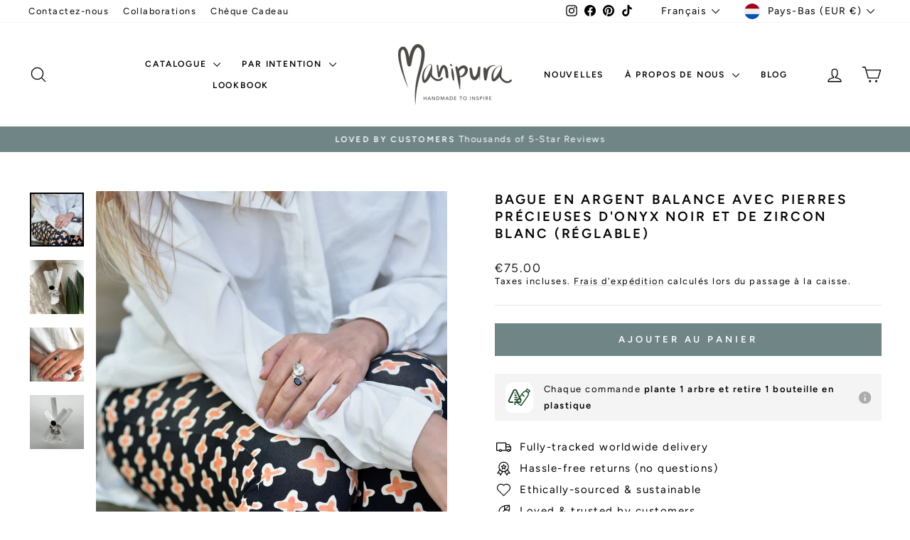

--- FILE ---
content_type: text/html; charset=utf-8
request_url: https://manipuramala.com/fr/products/handmade-silver-ring-with-onyx-white-zircon-gemstones-adjustable
body_size: 83375
content:
<!doctype html>
<html class="no-js" lang="fr" dir="ltr">
<head>
  <meta name="facebook-domain-verification" content="wix0j9lm0he4geqwq8xjatitvxhsoa" />
<meta name="msvalidate.01" content="12827A0B83FA4A801E9FE003DA3713A4" />
<!-- Global site tag (gtag.js) - Google Analytics -->

<script async src="https://www.googletagmanager.com/gtag/js?id=G-C0RJSVMBV0"></script>
  <!-- Google Tag Manager -->
<script>(function(w,d,s,l,i){w[l]=w[l]||[];w[l].push({'gtm.start':
new Date().getTime(),event:'gtm.js'});var f=d.getElementsByTagName(s)[0],
j=d.createElement(s),dl=l!='dataLayer'?'&l='+l:'';j.async=true;j.src=
'https://www.googletagmanager.com/gtm.js?id='+i+dl;f.parentNode.insertBefore(j,f);
})(window,document,'script','dataLayer','GTM-NGQN457');</script>
<!-- End Google Tag Manager -->

<script>
  window.dataLayer = window.dataLayer || [];
  function gtag(){dataLayer.push(arguments);}
  gtag('js', new Date());

  gtag('config', 'G-C0RJSVMBV0');
</script>

  <meta charset="utf-8">
  <meta http-equiv="X-UA-Compatible" content="IE=edge,chrome=1">
  <meta name="viewport" content="width=device-width,initial-scale=1">
  <meta name="theme-color" content="#708686">
  <link rel="canonical" href="https://manipuramala.com/fr/products/handmade-silver-ring-with-onyx-white-zircon-gemstones-adjustable">
  <link rel="preconnect" href="https://cdn.shopify.com" crossorigin>
  <link rel="preconnect" href="https://fonts.shopifycdn.com" crossorigin>
  <link rel="dns-prefetch" href="https://productreviews.shopifycdn.com">
  <link rel="dns-prefetch" href="https://ajax.googleapis.com">
  <link rel="dns-prefetch" href="https://maps.googleapis.com">
  <link rel="dns-prefetch" href="https://maps.gstatic.com"><link rel="shortcut icon" href="//manipuramala.com/cdn/shop/files/M_Favicon_32x32.png?v=1635160843" type="image/png" /><title>Bague en argent faite à la main avec des pierres précieuses d&#39;onyx noir et de zircon blanc
&ndash; Manipura Malas
</title>
<meta name="description" content="Bague ajustable qui associe gracieusement des pierres précieuses d&#39;onyx noir et de zircon blanc à facettes avec de l&#39;argent sterling 925."><meta property="og:site_name" content="Manipura Malas">
  <meta property="og:url" content="https://manipuramala.com/fr/products/handmade-silver-ring-with-onyx-white-zircon-gemstones-adjustable">
  <meta property="og:title" content="Bague en argent Balance avec pierres précieuses d&#39;onyx noir et de zircon blanc (réglable)">
  <meta property="og:type" content="product">
  <meta property="og:description" content="Bague ajustable qui associe gracieusement des pierres précieuses d&#39;onyx noir et de zircon blanc à facettes avec de l&#39;argent sterling 925."><meta property="og:image" content="http://manipuramala.com/cdn/shop/products/RingCirconandBlackOnyxbyManipura.jpg?v=1664304521">
    <meta property="og:image:secure_url" content="https://manipuramala.com/cdn/shop/products/RingCirconandBlackOnyxbyManipura.jpg?v=1664304521">
    <meta property="og:image:width" content="1280">
    <meta property="og:image:height" content="1280"><meta name="twitter:site" content="@">
  <meta name="twitter:card" content="summary_large_image">
  <meta name="twitter:title" content="Bague en argent Balance avec pierres précieuses d'onyx noir et de zircon blanc (réglable)">
  <meta name="twitter:description" content="Bague ajustable qui associe gracieusement des pierres précieuses d&#39;onyx noir et de zircon blanc à facettes avec de l&#39;argent sterling 925.">
<style data-shopify>@font-face {
  font-family: Figtree;
  font-weight: 600;
  font-style: normal;
  font-display: swap;
  src: url("//manipuramala.com/cdn/fonts/figtree/figtree_n6.9d1ea52bb49a0a86cfd1b0383d00f83d3fcc14de.woff2") format("woff2"),
       url("//manipuramala.com/cdn/fonts/figtree/figtree_n6.f0fcdea525a0e47b2ae4ab645832a8e8a96d31d3.woff") format("woff");
}

  @font-face {
  font-family: Figtree;
  font-weight: 400;
  font-style: normal;
  font-display: swap;
  src: url("//manipuramala.com/cdn/fonts/figtree/figtree_n4.3c0838aba1701047e60be6a99a1b0a40ce9b8419.woff2") format("woff2"),
       url("//manipuramala.com/cdn/fonts/figtree/figtree_n4.c0575d1db21fc3821f17fd6617d3dee552312137.woff") format("woff");
}


  @font-face {
  font-family: Figtree;
  font-weight: 600;
  font-style: normal;
  font-display: swap;
  src: url("//manipuramala.com/cdn/fonts/figtree/figtree_n6.9d1ea52bb49a0a86cfd1b0383d00f83d3fcc14de.woff2") format("woff2"),
       url("//manipuramala.com/cdn/fonts/figtree/figtree_n6.f0fcdea525a0e47b2ae4ab645832a8e8a96d31d3.woff") format("woff");
}

  @font-face {
  font-family: Figtree;
  font-weight: 400;
  font-style: italic;
  font-display: swap;
  src: url("//manipuramala.com/cdn/fonts/figtree/figtree_i4.89f7a4275c064845c304a4cf8a4a586060656db2.woff2") format("woff2"),
       url("//manipuramala.com/cdn/fonts/figtree/figtree_i4.6f955aaaafc55a22ffc1f32ecf3756859a5ad3e2.woff") format("woff");
}

  @font-face {
  font-family: Figtree;
  font-weight: 600;
  font-style: italic;
  font-display: swap;
  src: url("//manipuramala.com/cdn/fonts/figtree/figtree_i6.702baae75738b446cfbed6ac0d60cab7b21e61ba.woff2") format("woff2"),
       url("//manipuramala.com/cdn/fonts/figtree/figtree_i6.6b8dc40d16c9905d29525156e284509f871ce8f9.woff") format("woff");
}

</style><link href="//manipuramala.com/cdn/shop/t/75/assets/theme.css?v=93626464380700918791747133794" rel="stylesheet" type="text/css" media="all" />
<style data-shopify>:root {
    --typeHeaderPrimary: Figtree;
    --typeHeaderFallback: sans-serif;
    --typeHeaderSize: 22px;
    --typeHeaderWeight: 600;
    --typeHeaderLineHeight: 1.3;
    --typeHeaderSpacing: 0.15em;

    --typeBasePrimary:Figtree;
    --typeBaseFallback:sans-serif;
    --typeBaseSize: 15px;
    --typeBaseWeight: 400;
    --typeBaseSpacing: 0.1em;
    --typeBaseLineHeight: 1.3;
    --typeBaselineHeightMinus01: 1.2;

    --typeCollectionTitle: 15px;

    --iconWeight: 3px;
    --iconLinecaps: round;

    
        --buttonRadius: 0;
    

    --colorGridOverlayOpacity: 0.12;
    --colorAnnouncement: #708686;
    --colorAnnouncementText: #ffffff;

    --colorBody: #ffffff;
    --colorBodyAlpha05: rgba(255, 255, 255, 0.05);
    --colorBodyDim: #f2f2f2;
    --colorBodyLightDim: #fafafa;
    --colorBodyMediumDim: #f5f5f5;


    --colorBorder: #e8e8e1;

    --colorBtnPrimary: #708686;
    --colorBtnPrimaryLight: #8b9e9e;
    --colorBtnPrimaryDim: #647878;
    --colorBtnPrimaryText: #ffffff;

    --colorCartDot: #ff4f33;

    --colorDrawers: #ffffff;
    --colorDrawersDim: #f2f2f2;
    --colorDrawerBorder: #e8e8e1;
    --colorDrawerText: #000000;
    --colorDrawerTextDark: #000000;
    --colorDrawerButton: #708686;
    --colorDrawerButtonText: #ffffff;

    --colorFooter: #708686;
    --colorFooterText: #ffffff;
    --colorFooterTextAlpha01: #ffffff;

    --colorGridOverlay: #585858;
    --colorGridOverlayOpacity: 0.1;

    --colorHeaderTextAlpha01: rgba(0, 0, 0, 0.1);

    --colorHeroText: #ffffff;

    --colorSmallImageBg: #ffffff;
    --colorLargeImageBg: #0f0f0f;

    --colorImageOverlay: #000000;
    --colorImageOverlayOpacity: 0.07;
    --colorImageOverlayTextShadow: 0.2;

    --colorLink: #000000;

    --colorModalBg: rgba(230, 230, 230, 0.6);

    --colorNav: #ffffff;
    --colorNavText: #000000;

    --colorPrice: #1c1d1d;

    --colorSaleTag: #708686;
    --colorSaleTagText: #ffffff;

    --colorTextBody: #000000;
    --colorTextBodyAlpha015: rgba(0, 0, 0, 0.15);
    --colorTextBodyAlpha005: rgba(0, 0, 0, 0.05);
    --colorTextBodyAlpha008: rgba(0, 0, 0, 0.08);
    --colorTextSavings: #C20000;

    --urlIcoSelect: url(//manipuramala.com/cdn/shop/t/75/assets/ico-select.svg);
    --urlIcoSelectFooter: url(//manipuramala.com/cdn/shop/t/75/assets/ico-select-footer.svg);
    --urlIcoSelectWhite: url(//manipuramala.com/cdn/shop/t/75/assets/ico-select-white.svg);

    --grid-gutter: 17px;
    --drawer-gutter: 20px;

    --sizeChartMargin: 25px 0;
    --sizeChartIconMargin: 5px;

    --newsletterReminderPadding: 40px;

    /*Shop Pay Installments*/
    --color-body-text: #000000;
    --color-body: #ffffff;
    --color-bg: #ffffff;
    }

    .placeholder-content {
    background-image: linear-gradient(100deg, #ffffff 40%, #f7f7f7 63%, #ffffff 79%);
    }</style><style data-shopify>
  .grid-product__content .AirReviews-Widget.AirReviews-Widget--Stars svg {
    width: 1rem !important;
}

.grid-product__content .AirReviews-StarRate {
    width: 6rem !important;
}
</style>
  
  <script>
    document.documentElement.className = document.documentElement.className.replace('no-js', 'js');

    window.theme = window.theme || {};
    theme.routes = {
      home: "/fr",
      cart: "/fr/cart.js",
      cartPage: "/fr/cart",
      cartAdd: "/fr/cart/add.js",
      cartChange: "/fr/cart/change.js",
      search: "/fr/search",
      predictiveSearch: "/fr/search/suggest"
    };
    theme.strings = {
      soldOut: "Épuisé",
      unavailable: "Non disponible",
      inStockLabel: "En stock",
      oneStockLabel: "Stock faible - plus que [count] article restant",
      otherStockLabel: "Stock faible - plus que [count] articles restants",
      willNotShipUntil: "Sera expédié après [date]",
      willBeInStockAfter: "Sera en stock à compter de [date]",
      waitingForStock: "Inventaire sur le chemin",
      savePrice: "Épargnez [saved_amount]",
      cartEmpty: "Votre panier est vide.",
      cartTermsConfirmation: "Vous devez accepter les termes et conditions de vente pour vérifier",
      searchCollections: "Collections:",
      searchPages: "Pages:",
      searchArticles: "Des articles:",
      productFrom: "À partir de ",
      maxQuantity: "Vous ne pouvez avoir que [quantity] de [title] dans votre panier."
    };
    theme.settings = {
      cartType: "drawer",
      isCustomerTemplate: false,
      moneyFormat: "€{{amount}}",
      saveType: "percent",
      productImageSize: "natural",
      productImageCover: true,
      predictiveSearch: true,
      predictiveSearchType: null,
      predictiveSearchVendor: false,
      predictiveSearchPrice: false,
      quickView: true,
      themeName: 'Impulse',
      themeVersion: "7.6.2"
    };
  </script>

  

<!-- Avada Boost Sales Script -->

      







              
              
              
              
              
              
              
              <script>const AVADA_ENHANCEMENTS = {};
          AVADA_ENHANCEMENTS.contentProtection = false;
          AVADA_ENHANCEMENTS.hideCheckoutButon = false;
          AVADA_ENHANCEMENTS.cartSticky = false;
          AVADA_ENHANCEMENTS.multiplePixelStatus = false;
          AVADA_ENHANCEMENTS.inactiveStatus = false;
          AVADA_ENHANCEMENTS.cartButtonAnimationStatus = false;
          AVADA_ENHANCEMENTS.whatsappStatus = false;
          AVADA_ENHANCEMENTS.messengerStatus = false;
          AVADA_ENHANCEMENTS.livechatStatus = false;
          </script>

















































      <script>
        const AVADA_CDT = {};
        AVADA_CDT.products = [];
        AVADA_CDT.template = "product";
        AVADA_CDT.collections = [];
        
          AVADA_CDT.collections.push("83630522403");
        
          AVADA_CDT.collections.push("58021576739");
        
          AVADA_CDT.collections.push("644996596058");
        
          AVADA_CDT.collections.push("79769370659");
        
          AVADA_CDT.collections.push("157393715300");
        
          AVADA_CDT.collections.push("157393485924");
        
          AVADA_CDT.collections.push("210625003681");
        
          AVADA_CDT.collections.push("211050561697");
        
          AVADA_CDT.collections.push("79769567267");
        

        const AVADA_INVQTY = {};
        
          AVADA_INVQTY[42118617071857] = 2;
        

        AVADA_CDT.cartitem = 0;
        AVADA_CDT.moneyformat = `€{{amount}}`;
        AVADA_CDT.cartTotalPrice = 0;
        
        AVADA_CDT.selected_variant_id = 42118617071857;
        AVADA_CDT.product = {"id": 7472054337777,"title": "Bague en argent Balance avec pierres précieuses d'onyx noir et de zircon blanc (réglable)","handle": "handmade-silver-ring-with-onyx-white-zircon-gemstones-adjustable","vendor": "Manipura",
            "type": "Rings","tags": ["_tab_ring-size-chart","Black","Black Onyx","Grounding \/ Protection","ring","Silver","White","White Zircon","Wisdom \/ Freedom","Women"],"price": 7500,"price_min": 7500,"price_max": 7500,
            "available": true,"price_varies": false,"compare_at_price": null,
            "compare_at_price_min": 0,"compare_at_price_max": 0,
            "compare_at_price_varies": false,"variants": [{"id":42118617071857,"title":"Default Title","option1":"Default Title","option2":null,"option3":null,"sku":"","requires_shipping":true,"taxable":true,"featured_image":null,"available":true,"name":"Bague en argent Balance avec pierres précieuses d'onyx noir et de zircon blanc (réglable)","public_title":null,"options":["Default Title"],"price":7500,"weight":200,"compare_at_price":null,"inventory_quantity":2,"inventory_management":"shopify","inventory_policy":"deny","barcode":"9505974827932","requires_selling_plan":false,"selling_plan_allocations":[]}],"featured_image": "\/\/manipuramala.com\/cdn\/shop\/products\/RingCirconandBlackOnyxbyManipura.jpg?v=1664304521","images": ["\/\/manipuramala.com\/cdn\/shop\/products\/RingCirconandBlackOnyxbyManipura.jpg?v=1664304521","\/\/manipuramala.com\/cdn\/shop\/products\/ZirconandOnyxSilverandGemstonesRingbyManipura2.jpg?v=1664304521","\/\/manipuramala.com\/cdn\/shop\/products\/RingOnyxandWhiteZirconhandmadeManipura.jpg?v=1664304521","\/\/manipuramala.com\/cdn\/shop\/products\/ZirconandOnyxSilverandGemstonesRingbyManipura1.jpg?v=1664304521"]
            };
        

        window.AVADA_BADGES = window.AVADA_BADGES || {};
        window.AVADA_BADGES = [{"badgeEffect":"","showBadgeBorder":false,"badgePageType":"product","headerText":"Secure Checkout With","badgeBorderRadius":3,"collectionPageInlinePosition":"after","description":"Increase a sense of urgency and boost conversation rate on each product page. ","badgeStyle":"color","badgeList":["https:\/\/cdn1.avada.io\/boost-sales\/visa.svg","https:\/\/cdn1.avada.io\/boost-sales\/mastercard.svg","https:\/\/cdn1.avada.io\/boost-sales\/americanexpress.svg","https:\/\/cdn1.avada.io\/boost-sales\/discover.svg","https:\/\/cdn1.avada.io\/boost-sales\/paypal.svg","https:\/\/cdn1.avada.io\/boost-sales\/applepay.svg","https:\/\/cdn1.avada.io\/boost-sales\/googlepay.svg"],"cartInlinePosition":"after","isSetCustomWidthMobile":false,"homePageInlinePosition":"after","createdAt":"2023-11-26T11:29:16.006Z","badgeWidth":"full-width","showHeaderText":true,"showBadges":true,"customWidthSize":450,"cartPosition":"","shopDomain":"manipura-mala.myshopify.com","shopId":"Ydl9nft5PuSAtrolm3uc","inlinePosition":"after","badgeBorderColor":"#e1e1e1","headingSize":16,"badgeCustomSize":70,"badgesSmartSelector":false,"headingColor":"#232323","textAlign":"avada-align-center","badgeSize":"small","priority":"0","collectionPagePosition":"","customWidthSizeInMobile":450,"name":"Product Pages","position":"","homePagePosition":"","status":true,"font":"default","removeBranding":true,"id":"eQH1a4Ceq9a30kAGBZJv"},{"badgeEffect":"","showBadgeBorder":false,"badgePageType":"footer","headerText":"","badgeBorderRadius":3,"collectionPageInlinePosition":"after","description":"Win customers' trust from every pages by showing various trust badges at website's footer.","badgeStyle":"color","badgeList":["https:\/\/cdn1.avada.io\/boost-sales\/visa.svg","https:\/\/cdn1.avada.io\/boost-sales\/mastercard.svg","https:\/\/cdn1.avada.io\/boost-sales\/americanexpress.svg","https:\/\/cdn1.avada.io\/boost-sales\/discover.svg","https:\/\/cdn1.avada.io\/boost-sales\/paypal.svg","https:\/\/cdn1.avada.io\/boost-sales\/applepay.svg","https:\/\/cdn1.avada.io\/boost-sales\/googlepay.svg"],"cartInlinePosition":"after","isSetCustomWidthMobile":false,"homePageInlinePosition":"after","createdAt":"2023-11-26T11:29:15.608Z","badgeWidth":"full-width","showHeaderText":true,"showBadges":true,"customWidthSize":450,"cartPosition":"","shopDomain":"manipura-mala.myshopify.com","shopId":"Ydl9nft5PuSAtrolm3uc","inlinePosition":"after","badgeBorderColor":"#e1e1e1","headingSize":16,"badgeCustomSize":40,"badgesSmartSelector":false,"headingColor":"#232323","textAlign":"avada-align-center","badgeSize":"custom","priority":"0","selectedPreset":"Payment 1","collectionPagePosition":"","customWidthSizeInMobile":450,"name":"Footer","position":"","homePagePosition":"","status":true,"font":"default","removeBranding":true,"id":"zgkGddkcXgRGCr2IQOWV"}];

        window.AVADA_GENERAL_SETTINGS = window.AVADA_GENERAL_SETTINGS || {};
        window.AVADA_GENERAL_SETTINGS = {};

        window.AVADA_COUNDOWNS = window.AVADA_COUNDOWNS || {};
        window.AVADA_COUNDOWNS = [{},{},{"id":"1H36BEnjt4TmUW1IePRA","categoryNumbWidth":30,"numbWidth":60,"countdownSmartSelector":false,"collectionPageInlinePosition":"after","stockTextSize":16,"daysText":"Days","countdownEndAction":"HIDE_COUNTDOWN","secondsText":"Seconds","saleCustomSeconds":"59","createdAt":"2023-11-26T11:29:16.015Z","txtDatePos":"txt_outside_box","numbHeight":60,"txtDateSize":16,"shopId":"Ydl9nft5PuSAtrolm3uc","inlinePosition":"after","headingSize":30,"categoryTxtDateSize":8,"textAlign":"text-center","displayLayout":"square-countdown","categoryNumberSize":14,"priority":"0","displayType":"ALL_PRODUCT","numbBorderColor":"#cccccc","productIds":[],"collectionPagePosition":"","name":"Product Pages","numbBorderWidth":1,"manualDisplayPlacement":"after","position":"form[action='\/cart\/add']","showCountdownTimer":true,"conditions":{"type":"ALL","conditions":[{"type":"TITLE","operation":"CONTAINS","value":""}]},"timeUnits":"unit-dhms","status":true,"manualDisplayPosition":"form[action='\/cart\/add']","stockTextBefore":"Only {{stock_qty}} left in stock. Hurry up 🔥","saleCustomMinutes":"10","categoryUseDefaultSize":true,"description":"Increase urgency and boost conversions for each product page.","saleDateType":"date-custom","numbBgColor":"#ffffff","txtDateColor":"#122234","numbColor":"#122234","minutesText":"Minutes","showInventoryCountdown":true,"numbBorderRadius":0,"shopDomain":"manipura-mala.myshopify.com","countdownTextBottom":"","productExcludeIds":[],"headingColor":"#0985C5","stockType":"real_stock","linkText":"Hurry! sale ends in","saleCustomHours":"00","hoursText":"Hours","categoryTxtDatePos":"txt_outside_box","useDefaultSize":true,"stockTextColor":"#122234","categoryNumbHeight":30,"saleCustomDays":"00","removeBranding":true}];

        window.AVADA_STOCK_COUNTDOWNS = window.AVADA_STOCK_COUNTDOWNS || {};
        window.AVADA_STOCK_COUNTDOWNS = {};

        window.AVADA_COUNDOWNS_V2 = window.AVADA_COUNDOWNS_V2 || {};
        window.AVADA_COUNDOWNS_V2 = [];

        window.AVADA_BADGES_V2 = window.AVADA_BADGES_V2 || {};
        window.AVADA_BADGES_V2 = [{"useAdvanced":true,"isSetCustomWidthMobile":true,"showBadges":true,"showHeaderText":true,"badgeLink":"","shopId":"Ydl9nft5PuSAtrolm3uc","headingSize":16,"badgeCustomSize":70,"sizeInMobile":"small","widgetId":"AVADA-57692796","badgeSize":"custom","queryPosition":".footer__payment","size":"small","customSizeInMobile":70,"badgeLinkType":"","name":"Trust Badges #1","font":"default","status":true,"createdAt":"2023-11-26T11:41:05.312Z","isFirstSave":false,"pageShowBadgeV2":"cart","customWidthSize":"312","badgeV2SmartSelector":true,"manualDisplayPosition":"#CartPageForm \u003e div \u003e div:nth-child(2) \u003e div.cart__item-row.text-center","manualDisplayPlacement":"after","headerText":"","headingColor":"#0985C5","badgeList":[{"image":"https:\/\/cdn1.avada.io\/boost-sales\/visa.svg","link":""},{"image":"https:\/\/cdn1.avada.io\/boost-sales\/mastercard.svg","link":""},{"image":"https:\/\/cdn1.avada.io\/boost-sales\/paypal.svg","link":""},{"image":"https:\/\/cdn1.avada.io\/boost-sales\/americanexpress.svg","link":""},{"image":"https:\/\/cdn1.avada.io\/boost-sales\/applepay.svg","link":""},{"image":"https:\/\/cdn1.avada.io\/boost-sales\/googlepay.svg","link":""},{"image":"https:\/\/cdn1.avada.io\/boost-sales\/ideal.svg","link":""},{"image":"https:\/\/cdn1.avada.io\/boost-sales\/sofort_2_color.svg","link":""},{"image":"https:\/\/cdn1.avada.io\/boost-sales\/mbway_color.svg","link":""}],"preset":"preset-9","badgesAlign":"avada-align-center","badgeWidth":"full-width","badgeStyle":"grayscale","updatedAt":"2023-11-29T16:34:59.375Z","id":"VgNf0DJShHUDaGpg3EQy"}];

        window.AVADA_INACTIVE_TAB = window.AVADA_INACTIVE_TAB || {};
        window.AVADA_INACTIVE_TAB = {"showWhen":"cart_only","animationTitle":"swap_between_titles","title":"Get 10% OFF {{cart_items_quantity}}","status":false};

        window.AVADA_LIVECHAT = window.AVADA_LIVECHAT || {};
        window.AVADA_LIVECHAT = {"chatMessenger":{"whatsappStatus":false,"whatsappTextColor":"#FFFFFF","messageLanguage":"en_US","pageID":"","whatsappStyle":"whatsapp-style-1","messengerStatus":false,"livechatCustomIcon":"","messageColor":"#0A7CFF","customExcludeUrls":"","chatDisplayPage":"all","whatsappDesTextColor":"#FFFFFF","whatsappTitle":"Hi there!","livechatIcon":"https:\/\/i.imgur.com\/CQXjImt.png","customCss":"","messageText":"Hi! How can we help you?","whatsappDesBgColor":"#0A7CFF","enableAdvanced":false,"livechatTextColor":"#F8F8F8","enableChatDesktop":true,"messageTextColor":"#FFFFFF","excludesPages":"","whatsappBgColor":"#25D366","whatsappMessage":"Have a look around! Let us know if you have any question","enableChatMobile":true,"whatsappBottomText":"Call us for any inquiries","livechatBgColor":"#007EFF","presetId":"whatsapp","chatPosition":"avada-position-right"},"whatsapp":[],"livechatStatus":false};

        window.AVADA_STICKY_ATC = window.AVADA_STICKY_ATC || {};
        window.AVADA_STICKY_ATC = {"enableMobile":true,"qtyText":"Qty:","btnAddCartText":"Add to cart","priceColor":"#000000e8","showOnHomePage":false,"hideVariantMobile":true,"showProductImage":true,"enableDesktop":true,"successResponse":"👏 Item added to cart!","productNameColor":"#000000e8","buttonBackgroundColor":"#000000","cartRedirectCheckout":false,"specificProductIds":[],"showQtyInput":true,"bgColor":"#f2ebdb","position":"avada-position-bottom","showProductPrice":true,"buttonTextColor":"#ffffff","buttonBorderRadius":0,"specialPriceColor":"#d75151","specificProducts":[],"customCss":"","status":false};

        window.AVADA_ATC_ANIMATION = window.AVADA_ATC_ANIMATION || {};
        window.AVADA_ATC_ANIMATION = {"animationForButton":"AVADA-shake-h","animationSpeed":"normal","customClassBtn":"","applyAddtoCart":true,"applyBuyNow":false,"status":false};

        window.AVADA_SP = window.AVADA_SP || {};
        window.AVADA_SP = {"shop":"Ydl9nft5PuSAtrolm3uc","configuration":{"position":"bottom-left","hide_time_ago":false,"smart_hide":false,"smart_hide_time":3,"smart_hide_unit":"days","truncate_product_name":true,"display_duration":5,"first_delay":10,"pops_interval":10,"max_pops_display":20,"show_mobile":true,"mobile_position":"bottom","animation":"fadeInUp","out_animation":"fadeOutDown","with_sound":false,"display_order":"order","only_product_viewing":false,"notice_continuously":false,"custom_css":"","replay":true,"included_urls":"","excluded_urls":"","excluded_product_type":"","countries_all":true,"countries":[],"allow_show":"all","hide_close":true,"close_time":1,"close_time_unit":"days","support_rtl":false},"notifications":{"kU0Djo57mbX33QPPNCvk":{"settings":{"heading_text":"{{first_name}} in {{city}}, {{country}}","heading_font_weight":500,"heading_font_size":12,"content_text":"Purchased {{product_name}}","content_font_weight":800,"content_font_size":13,"background_image":"","background_color":"#FFF","heading_color":"#111","text_color":"#142A47","time_color":"#234342","with_border":false,"border_color":"#333333","border_width":1,"border_radius":20,"image_border_radius":20,"heading_decoration":null,"hover_product_decoration":null,"hover_product_color":"#122234","with_box_shadow":true,"font":"Raleway","language_code":"en","with_static_map":false,"use_dynamic_names":false,"dynamic_names":"","use_flag":false,"popup_custom_link":"","popup_custom_image":"","display_type":"popup","use_counter":false,"counter_color":"#0b4697","counter_unit_color":"#0b4697","counter_unit_plural":"views","counter_unit_single":"view","truncate_product_name":false,"allow_show":"all","included_urls":"","excluded_urls":""},"type":"order","items":[],"source":"shopify\/order"}},"removeBranding":true};

        window.AVADA_SP_V2 = window.AVADA_SP_V2 || {};
        window.AVADA_SP_V2 = [{"id":"h7u95JkzlbvTJN2Chh3g","borderColor":"#333333","truncateProductName":false,"isHideCustomerName":false,"contentFontSize":13,"dayAgoTimeUnit":"hours","type":"recent_sales","desktopPosition":"bottom_left","importDemo":"import_random_product","borderWidth":1,"shopId":"Ydl9nft5PuSAtrolm3uc","isShowOnMobile":true,"backgroundColor":"#FFF","withBorder":false,"headingFontSize":12,"contentFontWeight":800,"mobilePositions":"bottom","languageCode":"en","textColor":"#142A47","isGenerateDayAgo":true,"notificationsImport":[],"dayAgoTime":"1","isShowDemo":false,"name":"Recent Sale","typeTheme":"basic1","specificProducts":[],"headingFontWeight":500,"font":"Raleway","counterUnitColor":"#0b4697","address":{"country":"Portugal","city":"Lagos"},"headingColor":"#000","backgroundImage":null,"contentText":"\u003cp\u003ePurchased {{product_name}}\u003c\/p\u003e","isLock":false,"createdAt":"2023-11-26T11:29:15.431Z","headingText":"\u003cp\u003e{{first_name}} in {{city}}, {{country}}\u003c\/p\u003e","borderRadius":"6px","timeColor":"#142A47","imageBorderRadius":"6px","counterColor":"#0b4697","status":true,"isUseAdvancedSettings":true,"chooseTriggerPopup":"specific_products","productsRandom":[{"image":{"src":"https:\/\/cdn.shopify.com\/s\/files\/1\/1495\/5712\/products\/2016-08-20_Malas4936_copy.jpg?v=1630910628"},"images":[{"updated_at":"2022-05-31T09:59:20+01:00","src":"https:\/\/cdn.shopify.com\/s\/files\/1\/1495\/5712\/products\/2016-08-20_Malas4936_copy.jpg?v=1630910628","product_id":9033478532,"admin_graphql_api_id":"gid:\/\/shopify\/ProductImage\/21810945988","alt":"Wild at Heart Gemstone Mala","width":1201,"created_at":"2016-11-03T13:14:42+00:00","variant_ids":[],"id":21810945988,"position":1,"height":1201},{"updated_at":"2022-05-31T09:59:20+01:00","src":"https:\/\/cdn.shopify.com\/s\/files\/1\/1495\/5712\/products\/Mala_s-075.jpg?v=1630910628","product_id":9033478532,"admin_graphql_api_id":"gid:\/\/shopify\/ProductImage\/20738996676","alt":"Wild at Heart Gemstone Mala","width":1920,"created_at":"2016-09-22T18:28:40+01:00","variant_ids":[],"id":20738996676,"position":2,"height":1920},{"updated_at":"2022-05-31T09:59:21+01:00","src":"https:\/\/cdn.shopify.com\/s\/files\/1\/1495\/5712\/products\/DSC3900.jpg?v=1630910628","product_id":9033478532,"admin_graphql_api_id":"gid:\/\/shopify\/ProductImage\/20738997892","alt":"Wild at Heart Gemstone Mala","width":2048,"created_at":"2016-09-22T18:28:45+01:00","variant_ids":[],"id":20738997892,"position":3,"height":2048},{"updated_at":"2022-05-31T09:59:22+01:00","src":"https:\/\/cdn.shopify.com\/s\/files\/1\/1495\/5712\/products\/PackagingBoxManipuramala_282b40c9-8f9e-4731-9ca5-152e02a7e1bd.jpg?v=1630910628","product_id":9033478532,"admin_graphql_api_id":"gid:\/\/shopify\/ProductImage\/30047422775490","alt":"Wild at Heart Gemstone Mala","width":1080,"created_at":"2021-09-02T12:59:12+01:00","variant_ids":[],"id":30047422775490,"position":4,"height":1080}],"options":[{"product_id":9033478532,"values":["Default Title"],"name":"Title","id":10801148164,"position":1}],"available":true,"handle":"wild-at-heart-gemstone-mala","id":9033478532,"variants":[{"inventory_quantity":0,"compare_at_price":null,"inventory_management":"shopify","src":"https:\/\/cdn.shopify.com\/s\/files\/1\/1495\/5712\/products\/2016-08-20_Malas4936_copy.jpg?v=1630910628","price":"165.00","option3":null,"available":true,"option1":"Default Title","id":30022014532,"option2":null,"title":"Default Title"}],"title":"Wild at Heart Gemstone Mala","featured_image":"https:\/\/cdn.shopify.com\/s\/files\/1\/1495\/5712\/products\/2016-08-20_Malas4936_copy.jpg?v=1630910628","status":"active"},{"image":{"src":"https:\/\/cdn.shopify.com\/s\/files\/1\/1495\/5712\/products\/Mala_s-063.jpg?v=1630910285"},"images":[{"updated_at":"2022-05-31T09:59:18+01:00","src":"https:\/\/cdn.shopify.com\/s\/files\/1\/1495\/5712\/products\/Mala_s-063.jpg?v=1630910285","product_id":9033457348,"admin_graphql_api_id":"gid:\/\/shopify\/ProductImage\/20738933764","alt":"Moonlight Path Gemstone Mala","width":1920,"created_at":"2016-09-22T18:24:26+01:00","variant_ids":[],"id":20738933764,"position":1,"height":1920},{"updated_at":"2022-05-31T09:59:18+01:00","src":"https:\/\/cdn.shopify.com\/s\/files\/1\/1495\/5712\/products\/DSC3603.jpg?v=1630910285","product_id":9033457348,"admin_graphql_api_id":"gid:\/\/shopify\/ProductImage\/20738939012","alt":"Moonlight Path Gemstone Mala","width":2048,"created_at":"2016-09-22T18:24:46+01:00","variant_ids":[],"id":20738939012,"position":2,"height":2048},{"updated_at":"2022-05-31T09:59:19+01:00","src":"https:\/\/cdn.shopify.com\/s\/files\/1\/1495\/5712\/products\/DSC3948.jpg?v=1630910285","product_id":9033457348,"admin_graphql_api_id":"gid:\/\/shopify\/ProductImage\/20738935108","alt":"Moonlight Path Gemstone Mala","width":1920,"created_at":"2016-09-22T18:24:31+01:00","variant_ids":[],"id":20738935108,"position":3,"height":1920},{"updated_at":"2022-05-31T09:59:19+01:00","src":"https:\/\/cdn.shopify.com\/s\/files\/1\/1495\/5712\/products\/PackagingBoxManipuramala_80ea7ab8-4bf6-4559-8520-3171ca17f3d8.jpg?v=1630910285","product_id":9033457348,"admin_graphql_api_id":"gid:\/\/shopify\/ProductImage\/30047332958402","alt":"Moonlight Path Gemstone Mala","width":1080,"created_at":"2021-09-02T12:46:08+01:00","variant_ids":[],"id":30047332958402,"position":4,"height":1080}],"options":[{"product_id":9033457348,"values":["Default Title"],"name":"Title","id":10801125444,"position":1}],"available":true,"handle":"handmade-gemstone-mala-moonstone-amazonite-jasper","id":9033457348,"variants":[{"inventory_quantity":1,"compare_at_price":null,"inventory_management":"shopify","src":"https:\/\/cdn.shopify.com\/s\/files\/1\/1495\/5712\/products\/Mala_s-063.jpg?v=1630910285","price":"145.00","option3":null,"available":true,"option1":"Default Title","id":30021941188,"option2":null,"title":"Default Title"}],"title":"Moonlight Path Gemstone Mala","featured_image":"https:\/\/cdn.shopify.com\/s\/files\/1\/1495\/5712\/products\/Mala_s-063.jpg?v=1630910285","status":"active"},{"image":{"src":"https:\/\/cdn.shopify.com\/s\/files\/1\/1495\/5712\/products\/Amazonite_TurquoiseandJaspermalabeadsnecklacehandmadebyManipura.jpg?v=1630909994"},"images":[{"updated_at":"2022-09-27T09:44:58+01:00","src":"https:\/\/cdn.shopify.com\/s\/files\/1\/1495\/5712\/products\/Amazonite_TurquoiseandJaspermalabeadsnecklacehandmadebyManipura.jpg?v=1630909994","product_id":9033404740,"admin_graphql_api_id":"gid:\/\/shopify\/ProductImage\/30045857677506","alt":"Free Spirit Gemstone Mala","width":1080,"created_at":"2021-09-02T11:16:16+01:00","variant_ids":[],"id":30045857677506,"position":1,"height":1080},{"updated_at":"2022-09-27T09:44:58+01:00","src":"https:\/\/cdn.shopify.com\/s\/files\/1\/1495\/5712\/products\/FreeSpiritGemstoneMalahandmadeBali.jpg?v=1630909994","product_id":9033404740,"admin_graphql_api_id":"gid:\/\/shopify\/ProductImage\/22978442461378","alt":"Free Spirit Gemstone Mala","width":1080,"created_at":"2020-12-08T11:40:47+00:00","variant_ids":[],"id":22978442461378,"position":2,"height":1080},{"updated_at":"2022-09-27T09:45:23+01:00","src":"https:\/\/cdn.shopify.com\/s\/files\/1\/1495\/5712\/products\/FreeSpiritMalabyManipura.jpg?v=1664268323","product_id":9033404740,"admin_graphql_api_id":"gid:\/\/shopify\/ProductImage\/37929343451377","alt":"Free Spirit Mala","width":1280,"created_at":"2022-09-27T09:44:44+01:00","variant_ids":[],"id":37929343451377,"position":3,"height":1280},{"updated_at":"2022-09-27T09:45:23+01:00","src":"https:\/\/cdn.shopify.com\/s\/files\/1\/1495\/5712\/products\/DSC3608.jpg?v=1664268323","product_id":9033404740,"admin_graphql_api_id":"gid:\/\/shopify\/ProductImage\/20738818948","alt":"Free Spirit Gemstone Mala","width":2048,"created_at":"2016-09-22T18:16:32+01:00","variant_ids":[],"id":20738818948,"position":4,"height":2048},{"updated_at":"2022-09-27T09:45:23+01:00","src":"https:\/\/cdn.shopify.com\/s\/files\/1\/1495\/5712\/products\/PackagingBoxManipuramala_87843273-d56e-4821-a8e2-69cb981522da.jpg?v=1664268323","product_id":9033404740,"admin_graphql_api_id":"gid:\/\/shopify\/ProductImage\/30047279382722","alt":"Free Spirit Gemstone Mala","width":1080,"created_at":"2021-09-02T12:38:25+01:00","variant_ids":[],"id":30047279382722,"position":5,"height":1080}],"options":[{"product_id":9033404740,"values":["Default Title"],"name":"Title","id":10801069764,"position":1}],"available":true,"handle":"free-spirit-gemstone-mala","id":9033404740,"variants":[{"inventory_quantity":5,"compare_at_price":null,"inventory_management":"shopify","src":"https:\/\/cdn.shopify.com\/s\/files\/1\/1495\/5712\/products\/Amazonite_TurquoiseandJaspermalabeadsnecklacehandmadebyManipura.jpg?v=1630909994","price":"145.00","option3":null,"available":true,"option1":"Default Title","id":30021767364,"option2":null,"title":"Default Title"}],"title":"Free Spirit Gemstone Mala","featured_image":"https:\/\/cdn.shopify.com\/s\/files\/1\/1495\/5712\/products\/Amazonite_TurquoiseandJaspermalabeadsnecklacehandmadebyManipura.jpg?v=1630909994","status":"active"},{"image":{"src":"https:\/\/cdn.shopify.com\/s\/files\/1\/1495\/5712\/products\/WhiteAgate_CitrineandJaspergemstonebeadsMalanecklacehandmadebyManipura.jpg?v=1630910521"},"images":[{"updated_at":"2022-05-31T09:59:11+01:00","src":"https:\/\/cdn.shopify.com\/s\/files\/1\/1495\/5712\/products\/WhiteAgate_CitrineandJaspergemstonebeadsMalanecklacehandmadebyManipura.jpg?v=1630910521","product_id":9033353348,"admin_graphql_api_id":"gid:\/\/shopify\/ProductImage\/30046182637762","alt":"Sunshine Gemstone Mala","width":1080,"created_at":"2021-09-02T11:28:35+01:00","variant_ids":[],"id":30046182637762,"position":1,"height":1080},{"updated_at":"2022-05-31T09:59:11+01:00","src":"https:\/\/cdn.shopify.com\/s\/files\/1\/1495\/5712\/products\/Mala_s-121.jpg?v=1630910521","product_id":9033353348,"admin_graphql_api_id":"gid:\/\/shopify\/ProductImage\/20738706948","alt":"Sunshine Gemstone Mala","width":1920,"created_at":"2016-09-22T18:08:16+01:00","variant_ids":[],"id":20738706948,"position":2,"height":1920},{"updated_at":"2022-05-31T09:59:12+01:00","src":"https:\/\/cdn.shopify.com\/s\/files\/1\/1495\/5712\/products\/DSC3669_copy.jpg?v=1630910521","product_id":9033353348,"admin_graphql_api_id":"gid:\/\/shopify\/ProductImage\/20738713348","alt":"Sunshine Gemstone Mala","width":1920,"created_at":"2016-09-22T18:08:50+01:00","variant_ids":[],"id":20738713348,"position":3,"height":1920},{"updated_at":"2022-05-31T09:59:12+01:00","src":"https:\/\/cdn.shopify.com\/s\/files\/1\/1495\/5712\/products\/PackagingBoxManipuramala_2d0e92e9-e2e8-4b0c-9655-50a626be51ea.jpg?v=1630910521","product_id":9033353348,"admin_graphql_api_id":"gid:\/\/shopify\/ProductImage\/30047404392642","alt":"Sunshine Gemstone Mala","width":1080,"created_at":"2021-09-02T12:54:42+01:00","variant_ids":[],"id":30047404392642,"position":4,"height":1080}],"options":[{"product_id":9033353348,"values":["Default Title"],"name":"Title","id":10801015556,"position":1}],"available":true,"handle":"sunshine-gemstone-mala-citrine-jade-jasper","id":9033353348,"variants":[{"inventory_quantity":1,"compare_at_price":null,"inventory_management":"shopify","src":"https:\/\/cdn.shopify.com\/s\/files\/1\/1495\/5712\/products\/WhiteAgate_CitrineandJaspergemstonebeadsMalanecklacehandmadebyManipura.jpg?v=1630910521","price":"155.00","option3":null,"available":true,"option1":"Default Title","id":37722510721218,"option2":null,"title":"Default Title"}],"title":"Sunshine Gemstone Mala","featured_image":"https:\/\/cdn.shopify.com\/s\/files\/1\/1495\/5712\/products\/WhiteAgate_CitrineandJaspergemstonebeadsMalanecklacehandmadebyManipura.jpg?v=1630910521","status":"active"},{"image":{"src":"https:\/\/cdn.shopify.com\/s\/files\/1\/1495\/5712\/products\/Mala_s-090.jpg?v=1630842060"},"images":[{"updated_at":"2022-05-31T09:59:08+01:00","src":"https:\/\/cdn.shopify.com\/s\/files\/1\/1495\/5712\/products\/Mala_s-090.jpg?v=1630842060","product_id":9033325252,"admin_graphql_api_id":"gid:\/\/shopify\/ProductImage\/20738648132","alt":"Emotional Stability Gemstone Mala Handmade with Jade, Howlite and Larvikite Beads","width":1920,"created_at":"2016-09-22T18:03:28+01:00","variant_ids":[],"id":20738648132,"position":1,"height":1920},{"updated_at":"2022-05-31T09:59:09+01:00","src":"https:\/\/cdn.shopify.com\/s\/files\/1\/1495\/5712\/products\/DSC3630.jpg?v=1630842060","product_id":9033325252,"admin_graphql_api_id":"gid:\/\/shopify\/ProductImage\/20738652996","alt":"Emotional Stability Gemstone Mala Handmade with Jade, Howlite and Larvikite Beads","width":1920,"created_at":"2016-09-22T18:03:47+01:00","variant_ids":[],"id":20738652996,"position":2,"height":1920},{"updated_at":"2022-05-31T09:59:09+01:00","src":"https:\/\/cdn.shopify.com\/s\/files\/1\/1495\/5712\/products\/DSC3853.jpg?v=1630842060","product_id":9033325252,"admin_graphql_api_id":"gid:\/\/shopify\/ProductImage\/20738649668","alt":"Emotional Stability Gemstone Mala Handmade with Jade, Howlite and Larvikite Beads","width":2048,"created_at":"2016-09-22T18:03:34+01:00","variant_ids":[],"id":20738649668,"position":3,"height":2048},{"updated_at":"2022-05-31T09:59:10+01:00","src":"https:\/\/cdn.shopify.com\/s\/files\/1\/1495\/5712\/products\/PackagingBoxManipuramala_e8e402e8-5c12-4101-a781-37289b58939b.jpg?v=1630842060","product_id":9033325252,"admin_graphql_api_id":"gid:\/\/shopify\/ProductImage\/30047262769346","alt":"Emotional Stability Gemstone Mala Handmade with Jade, Howlite and Larvikite Beads","width":1080,"created_at":"2021-09-02T12:35:39+01:00","variant_ids":[],"id":30047262769346,"position":4,"height":1080}],"options":[{"product_id":9033325252,"values":["Default Title"],"name":"Title","id":10800984452,"position":1}],"available":true,"handle":"emotional-stability-gemstone-mala-handma","id":9033325252,"variants":[{"inventory_quantity":1,"compare_at_price":null,"inventory_management":"shopify","src":"https:\/\/cdn.shopify.com\/s\/files\/1\/1495\/5712\/products\/Mala_s-090.jpg?v=1630842060","price":"165.00","option3":null,"available":true,"option1":"Default Title","id":30021501892,"option2":null,"title":"Default Title"}],"title":"Emotional Stability Gemstone Mala Handmade with Jade, Howlite and Larvikite Beads","featured_image":"https:\/\/cdn.shopify.com\/s\/files\/1\/1495\/5712\/products\/Mala_s-090.jpg?v=1630842060","status":"active"},{"image":{"src":"https:\/\/cdn.shopify.com\/s\/files\/1\/1495\/5712\/products\/Mala_s-058.jpg?v=1630841863"},"images":[{"updated_at":"2022-05-31T09:59:06+01:00","src":"https:\/\/cdn.shopify.com\/s\/files\/1\/1495\/5712\/products\/Mala_s-058.jpg?v=1630841863","product_id":9033295620,"admin_graphql_api_id":"gid:\/\/shopify\/ProductImage\/20738580292","alt":"Blue Sea Gemstone Mala","width":1920,"created_at":"2016-09-22T17:58:20+01:00","variant_ids":[],"id":20738580292,"position":1,"height":1920},{"updated_at":"2022-09-21T09:20:50+01:00","src":"https:\/\/cdn.shopify.com\/s\/files\/1\/1495\/5712\/products\/BlueseamalabyManipura.jpg?v=1663748427","product_id":9033295620,"admin_graphql_api_id":"gid:\/\/shopify\/ProductImage\/37898168729841","alt":"Blue sea Mala with Lapis Lazuli, Aquamarine and Clear Quartz","width":844,"created_at":"2022-09-21T09:20:22+01:00","variant_ids":[],"id":37898168729841,"position":2,"height":844},{"updated_at":"2022-09-21T09:20:27+01:00","src":"https:\/\/cdn.shopify.com\/s\/files\/1\/1495\/5712\/products\/DSC3937.jpg?v=1663748427","product_id":9033295620,"admin_graphql_api_id":"gid:\/\/shopify\/ProductImage\/20738581828","alt":"Blue Sea Gemstone Mala","width":1920,"created_at":"2016-09-22T17:58:25+01:00","variant_ids":[],"id":20738581828,"position":3,"height":1920},{"updated_at":"2022-09-21T09:20:27+01:00","src":"https:\/\/cdn.shopify.com\/s\/files\/1\/1495\/5712\/products\/3007c69f64d44da038503e1e28bf109c86f743ba.png?v=1663748427","product_id":9033295620,"admin_graphql_api_id":"gid:\/\/shopify\/ProductImage\/3647115165731","alt":"Blue Sea Gemstone Mala","width":1920,"created_at":"2018-06-29T09:02:29+01:00","variant_ids":[],"id":3647115165731,"position":4,"height":1920},{"updated_at":"2022-09-21T09:20:27+01:00","src":"https:\/\/cdn.shopify.com\/s\/files\/1\/1495\/5712\/products\/PackagingBoxManipuramala_1b7053d4-a5a4-4fc7-8010-1934a3b2d6cd.jpg?v=1663748427","product_id":9033295620,"admin_graphql_api_id":"gid:\/\/shopify\/ProductImage\/30047186714818","alt":"Blue Sea Gemstone Mala","width":1080,"created_at":"2021-09-02T12:25:47+01:00","variant_ids":[],"id":30047186714818,"position":5,"height":1080}],"options":[{"product_id":9033295620,"values":["Default Title"],"name":"Title","id":10800952068,"position":1}],"available":true,"handle":"blue-sea-gemstone-mala","id":9033295620,"variants":[{"inventory_quantity":1,"compare_at_price":null,"inventory_management":"shopify","src":"https:\/\/cdn.shopify.com\/s\/files\/1\/1495\/5712\/products\/Mala_s-058.jpg?v=1630841863","price":"145.00","option3":null,"available":true,"option1":"Default Title","id":30021411844,"option2":null,"title":"Default Title"}],"title":"Blue Sea Gemstone Mala","featured_image":"https:\/\/cdn.shopify.com\/s\/files\/1\/1495\/5712\/products\/Mala_s-058.jpg?v=1630841863","status":"active"},{"image":{"src":"https:\/\/cdn.shopify.com\/s\/files\/1\/1495\/5712\/products\/image_a2468227-0d25-4c52-863f-6c05bcf8e879.jpg?v=1630842029"},"images":[{"updated_at":"2022-05-31T09:59:01+01:00","src":"https:\/\/cdn.shopify.com\/s\/files\/1\/1495\/5712\/products\/image_a2468227-0d25-4c52-863f-6c05bcf8e879.jpg?v=1630842029","product_id":9033226308,"admin_graphql_api_id":"gid:\/\/shopify\/ProductImage\/2552679170083","alt":"Deep Forrest Gemstone Mala","width":2739,"created_at":"2018-06-13T08:36:56+01:00","variant_ids":[],"id":2552679170083,"position":1,"height":2739},{"updated_at":"2022-05-31T09:59:01+01:00","src":"https:\/\/cdn.shopify.com\/s\/files\/1\/1495\/5712\/products\/DSC3873.jpg?v=1630842029","product_id":9033226308,"admin_graphql_api_id":"gid:\/\/shopify\/ProductImage\/20738419268","alt":"Deep Forrest Gemstone Mala","width":2048,"created_at":"2016-09-22T17:47:31+01:00","variant_ids":[],"id":20738419268,"position":2,"height":2048},{"updated_at":"2022-05-31T09:59:02+01:00","src":"https:\/\/cdn.shopify.com\/s\/files\/1\/1495\/5712\/products\/Mala_s-094.jpg?v=1630842029","product_id":9033226308,"admin_graphql_api_id":"gid:\/\/shopify\/ProductImage\/20738417924","alt":"Deep Forrest Gemstone Mala","width":1920,"created_at":"2016-09-22T17:47:25+01:00","variant_ids":[],"id":20738417924,"position":3,"height":1920},{"updated_at":"2022-05-31T09:59:02+01:00","src":"https:\/\/cdn.shopify.com\/s\/files\/1\/1495\/5712\/products\/DSC3605.jpg?v=1630842029","product_id":9033226308,"admin_graphql_api_id":"gid:\/\/shopify\/ProductImage\/20738421892","alt":"Deep Forrest Gemstone Mala","width":2048,"created_at":"2016-09-22T17:47:43+01:00","variant_ids":[],"id":20738421892,"position":4,"height":2048},{"updated_at":"2022-05-31T09:59:03+01:00","src":"https:\/\/cdn.shopify.com\/s\/files\/1\/1495\/5712\/products\/PackagingBoxManipuramala_d5b3bbc7-f4de-4833-a4e5-41b75960d8a7.jpg?v=1630842029","product_id":9033226308,"admin_graphql_api_id":"gid:\/\/shopify\/ProductImage\/30047251464386","alt":"Deep Forrest Gemstone Mala","width":1080,"created_at":"2021-09-02T12:34:24+01:00","variant_ids":[],"id":30047251464386,"position":5,"height":1080}],"options":[{"product_id":9033226308,"values":["Default Title"],"name":"Title","id":10800877444,"position":1}],"available":true,"handle":"deep-forrest-gemstone-mala","id":9033226308,"variants":[{"inventory_quantity":3,"compare_at_price":null,"inventory_management":"shopify","src":"https:\/\/cdn.shopify.com\/s\/files\/1\/1495\/5712\/products\/image_a2468227-0d25-4c52-863f-6c05bcf8e879.jpg?v=1630842029","price":"145.00","option3":null,"available":true,"option1":"Default Title","id":30021173828,"option2":null,"title":"Default Title"}],"title":"Deep Forrest Gemstone Mala","featured_image":"https:\/\/cdn.shopify.com\/s\/files\/1\/1495\/5712\/products\/image_a2468227-0d25-4c52-863f-6c05bcf8e879.jpg?v=1630842029","status":"active"},{"image":{"src":"https:\/\/cdn.shopify.com\/s\/files\/1\/1495\/5712\/products\/Mala_s-108.jpg?v=1630910349"},"images":[{"updated_at":"2022-05-31T09:58:54+01:00","src":"https:\/\/cdn.shopify.com\/s\/files\/1\/1495\/5712\/products\/Mala_s-108.jpg?v=1630910349","product_id":9027620740,"admin_graphql_api_id":"gid:\/\/shopify\/ProductImage\/20714785604","alt":"Protection Gemstone Mala","width":1920,"created_at":"2016-09-21T20:28:50+01:00","variant_ids":[],"id":20714785604,"position":1,"height":1920},{"updated_at":"2022-05-31T09:58:54+01:00","src":"https:\/\/cdn.shopify.com\/s\/files\/1\/1495\/5712\/products\/DSC3660_copy.jpg?v=1630910349","product_id":9027620740,"admin_graphql_api_id":"gid:\/\/shopify\/ProductImage\/20714797892","alt":"Protection Gemstone Mala","width":2048,"created_at":"2016-09-21T20:29:25+01:00","variant_ids":[],"id":20714797892,"position":2,"height":2048},{"updated_at":"2022-05-31T09:58:55+01:00","src":"https:\/\/cdn.shopify.com\/s\/files\/1\/1495\/5712\/products\/2016-08-20_Malas4905_copy.jpg?v=1630910349","product_id":9027620740,"admin_graphql_api_id":"gid:\/\/shopify\/ProductImage\/21810921092","alt":"Protection Gemstone Mala","width":1200,"created_at":"2016-11-03T13:11:59+00:00","variant_ids":[],"id":21810921092,"position":3,"height":1200},{"updated_at":"2022-05-31T09:58:55+01:00","src":"https:\/\/cdn.shopify.com\/s\/files\/1\/1495\/5712\/products\/PackagingBoxManipuramala_e5e02f60-b486-4867-a172-5221d10efe92.jpg?v=1630910349","product_id":9027620740,"admin_graphql_api_id":"gid:\/\/shopify\/ProductImage\/30047349768386","alt":"Protection Gemstone Mala","width":1080,"created_at":"2021-09-02T12:48:12+01:00","variant_ids":[],"id":30047349768386,"position":4,"height":1080}],"options":[{"product_id":9027620740,"values":["Default Title"],"name":"Title","id":10793977348,"position":1}],"available":true,"handle":"protection-gemstone-mala","id":9027620740,"variants":[{"inventory_quantity":0,"compare_at_price":null,"inventory_management":"shopify","src":"https:\/\/cdn.shopify.com\/s\/files\/1\/1495\/5712\/products\/Mala_s-108.jpg?v=1630910349","price":"145.00","option3":null,"available":true,"option1":"Default Title","id":29991558660,"option2":null,"title":"Default Title"}],"title":"Protection Gemstone Mala","featured_image":"https:\/\/cdn.shopify.com\/s\/files\/1\/1495\/5712\/products\/Mala_s-108.jpg?v=1630910349","status":"active"},{"image":{"src":"https:\/\/cdn.shopify.com\/s\/files\/1\/1495\/5712\/products\/Mala_s-047.jpg?v=1630841912"},"images":[{"updated_at":"2022-05-31T09:58:52+01:00","src":"https:\/\/cdn.shopify.com\/s\/files\/1\/1495\/5712\/products\/Mala_s-047.jpg?v=1630841912","product_id":9027593668,"admin_graphql_api_id":"gid:\/\/shopify\/ProductImage\/20714675460","alt":"Clarity Gemstone Mala with White Jade, Amethyst and Agate Beads","width":1920,"created_at":"2016-09-21T20:23:53+01:00","variant_ids":[],"id":20714675460,"position":1,"height":1920},{"updated_at":"2022-05-31T09:58:52+01:00","src":"https:\/\/cdn.shopify.com\/s\/files\/1\/1495\/5712\/products\/DSC3614.jpg?v=1630841912","product_id":9027593668,"admin_graphql_api_id":"gid:\/\/shopify\/ProductImage\/20714680964","alt":"Clarity Gemstone Mala with White Jade, Amethyst and Agate Beads","width":2048,"created_at":"2016-09-21T20:24:11+01:00","variant_ids":[],"id":20714680964,"position":2,"height":2048},{"updated_at":"2022-05-31T09:58:53+01:00","src":"https:\/\/cdn.shopify.com\/s\/files\/1\/1495\/5712\/products\/DSC3841.jpg?v=1630841912","product_id":9027593668,"admin_graphql_api_id":"gid:\/\/shopify\/ProductImage\/20714676676","alt":"Clarity Gemstone Mala with White Jade, Amethyst and Agate Beads","width":2048,"created_at":"2016-09-21T20:23:58+01:00","variant_ids":[],"id":20714676676,"position":3,"height":2048},{"updated_at":"2022-05-31T09:58:53+01:00","src":"https:\/\/cdn.shopify.com\/s\/files\/1\/1495\/5712\/products\/PackagingBoxManipuramala_4f4d7e45-3fd8-47c3-96fb-6c63848feb98.jpg?v=1630841912","product_id":9027593668,"admin_graphql_api_id":"gid:\/\/shopify\/ProductImage\/30047193563330","alt":"Clarity Gemstone Mala with White Jade, Amethyst and Agate Beads","width":1080,"created_at":"2021-09-02T12:26:48+01:00","variant_ids":[],"id":30047193563330,"position":4,"height":1080}],"options":[{"product_id":9027593668,"values":["Default Title"],"name":"Title","id":10793946500,"position":1}],"available":true,"handle":"clarity-gemstone-mala-with-white-jade-a","id":9027593668,"variants":[{"inventory_quantity":2,"compare_at_price":null,"inventory_management":"shopify","src":"https:\/\/cdn.shopify.com\/s\/files\/1\/1495\/5712\/products\/Mala_s-047.jpg?v=1630841912","price":"165.00","option3":null,"available":true,"option1":"Default Title","id":29991344068,"option2":null,"title":"Default Title"}],"title":"Clarity Gemstone Mala with White Jade, Amethyst and Agate Beads","featured_image":"https:\/\/cdn.shopify.com\/s\/files\/1\/1495\/5712\/products\/Mala_s-047.jpg?v=1630841912","status":"active"},{"image":{"src":"https:\/\/cdn.shopify.com\/s\/files\/1\/1495\/5712\/products\/DSC3865.jpg?v=1630909951"},"images":[{"updated_at":"2022-05-31T09:58:47+01:00","src":"https:\/\/cdn.shopify.com\/s\/files\/1\/1495\/5712\/products\/DSC3865.jpg?v=1630909951","product_id":9027502596,"admin_graphql_api_id":"gid:\/\/shopify\/ProductImage\/20714234948","alt":"Flower of Life Gemstone Mala","width":2048,"created_at":"2016-09-21T20:03:09+01:00","variant_ids":[],"id":20714234948,"position":1,"height":2048},{"updated_at":"2022-05-31T09:58:48+01:00","src":"https:\/\/cdn.shopify.com\/s\/files\/1\/1495\/5712\/products\/Mala_s-052.jpg?v=1630909951","product_id":9027502596,"admin_graphql_api_id":"gid:\/\/shopify\/ProductImage\/20714231492","alt":"Flower of Life Gemstone Mala","width":1920,"created_at":"2016-09-21T20:03:02+01:00","variant_ids":[],"id":20714231492,"position":2,"height":1920},{"updated_at":"2022-05-31T09:58:48+01:00","src":"https:\/\/cdn.shopify.com\/s\/files\/1\/1495\/5712\/products\/DSC3636.jpg?v=1630909951","product_id":9027502596,"admin_graphql_api_id":"gid:\/\/shopify\/ProductImage\/20714241028","alt":"Flower of Life Gemstone Mala","width":1920,"created_at":"2016-09-21T20:03:23+01:00","variant_ids":[],"id":20714241028,"position":3,"height":1920},{"updated_at":"2022-05-31T09:58:49+01:00","src":"https:\/\/cdn.shopify.com\/s\/files\/1\/1495\/5712\/products\/PackagingBoxManipuramala_6cb7e650-5885-42ee-8ec5-936af6eddf3b.jpg?v=1630909951","product_id":9027502596,"admin_graphql_api_id":"gid:\/\/shopify\/ProductImage\/30047272665282","alt":"Flower of Life Gemstone Mala","width":1080,"created_at":"2021-09-02T12:37:14+01:00","variant_ids":[],"id":30047272665282,"position":4,"height":1080}],"options":[{"product_id":9027502596,"values":["Default Title"],"name":"Title","id":10793840964,"position":1}],"available":true,"handle":"flower-of-life-gemstone-mala","id":9027502596,"variants":[{"inventory_quantity":2,"compare_at_price":null,"inventory_management":"shopify","src":"https:\/\/cdn.shopify.com\/s\/files\/1\/1495\/5712\/products\/DSC3865.jpg?v=1630909951","price":"145.00","option3":null,"available":true,"option1":"Default Title","id":29990938500,"option2":null,"title":"Default Title"}],"title":"Flower of Life Gemstone Mala","featured_image":"https:\/\/cdn.shopify.com\/s\/files\/1\/1495\/5712\/products\/DSC3865.jpg?v=1630909951","status":"active"}],"typeLayout":"layout_1","selectPage":["product","collection","cart"],"triggerCollectionIds":[157394370660,79769567267,157393715300,399381201137,157394108516,157394600036,157394468964,157394534500,30672715811,157494935652,84071055395,92941680675,79769534499,277241462978,79769501731,79769468963,79769600035,79769370659,157394403428,157394042980,273756848322,58578534435,79769403427,211050561697,405555871985,157394501732,157393911908,157393485924,227712139425,403243588,94713380899,404429828,58021576739,157428449380,400394244,238010630338,83630522403,242176819394,385591428],"click":139,"close":737,"hover":636,"notifications":[{"date":"2024-05-05T12:33:52.000Z","country":"Netherlands","city":"Culemborg","shipping_first_name":"N","product_image":"https:\/\/cdn.shopify.com\/s\/files\/1\/1495\/5712\/products\/stackof3SilverGoldLeafBanglesOriginalHandmadeManipura.jpg?v=1621519719","shipping_city":"Culemborg","type":"order","product_name":"Original Gold Leaf Temple Bangle with Mantra | Classic SILVER","product_id":6735832580290,"product_handle":"original-gold-leaf-temple-bangle-with-mantra-silver","first_name":"N","shipping_country":"Netherlands","product_link":"https:\/\/manipura-mala.myshopify.com\/products\/original-gold-leaf-temple-bangle-with-mantra-silver"},{"date":"2024-02-01T12:31:36.000Z","country":"Spain","city":"L'Escala","shipping_first_name":"isabelle","product_image":"https:\/\/cdn.shopify.com\/s\/files\/1\/1495\/5712\/products\/3stackgoldleafbanglesChampange.jpg?v=1627052199","shipping_city":"L'Escala","type":"order","product_name":"Original Gold Leaf Temple Bangle with Mantra | Champagne Gold","product_id":6205853827266,"product_handle":"original-gold-leaf-temple-bangle-mantra-champagne-thick","first_name":"isabelle","shipping_country":"Spain","product_link":"https:\/\/manipura-mala.myshopify.com\/products\/original-gold-leaf-temple-bangle-mantra-champagne-thick"},{"date":"2024-02-01T12:31:36.000Z","country":"Spain","city":"L'Escala","shipping_first_name":"isabelle","product_image":"https:\/\/cdn.shopify.com\/s\/files\/1\/1495\/5712\/products\/3.stackgoldleafbanglesCopper.jpg?v=1612176769","shipping_city":"L'Escala","type":"order","product_name":"Original Gold Leaf Temple Bangle with Mantra | Red Gold (Copper)","product_id":6205849239746,"product_handle":"original-gold-leaf-temple-bangle-mantra-copper-thick","first_name":"isabelle","shipping_country":"Spain","product_link":"https:\/\/manipura-mala.myshopify.com\/products\/original-gold-leaf-temple-bangle-mantra-copper-thick"},{"date":"2024-02-08T03:21:23.000Z","country":"United States","city":"Pomona","shipping_first_name":"Tina","product_image":"https:\/\/cdn.shopify.com\/s\/files\/1\/1495\/5712\/products\/SetofthinandthickBuddhaGoldLeafTempleBangleswithMantra.jpg?v=1655900137","shipping_city":"Pomona","type":"order","product_name":"Pure Gold 5-stack of Temple Bangles | Classic and Thin Mix","product_id":7718523961585,"product_handle":"mix-stack-of-gold-leaf-temple-bangles-with-mantra-and-thin-bangles","first_name":"Tina","shipping_country":"United States","product_link":"https:\/\/manipura-mala.myshopify.com\/products\/mix-stack-of-gold-leaf-temple-bangles-with-mantra-and-thin-bangles"},{"date":"2024-02-12T20:23:50.000Z","country":"Germany","city":"Hamburg","shipping_first_name":"Barbara","product_image":"https:\/\/cdn.shopify.com\/s\/files\/1\/1495\/5712\/products\/3stackgoldleafBangles.jpg?v=1612093352","shipping_city":"Hamburg","type":"order","product_name":"Original Gold Leaf Temple Bangle with Mantra | Classic Gold","product_id":6205836984514,"product_handle":"original-golf-leaf-temple-bangle-bracelet-mantra-gold-thick","first_name":"Barbara","shipping_country":"Germany","product_link":"https:\/\/manipura-mala.myshopify.com\/products\/original-golf-leaf-temple-bangle-bracelet-mantra-gold-thick"},{"date":"2024-02-16T11:40:58.000Z","country":"Netherlands","city":"Amsterdam","shipping_first_name":"Roan","product_image":"https:\/\/cdn.shopify.com\/s\/files\/1\/1495\/5712\/products\/RoundRoseQuartzpendantsilvernecklacebyManipura.jpg?v=1637610866","shipping_city":"Amsterdam","type":"order","product_name":"True Radiance Silver Necklace with Natural Rose Quartz Crystal","product_id":6095263563970,"product_handle":"rose-quartz-crystal-necklace-handmade-sterling-silver","first_name":"Roan","shipping_country":"Netherlands","product_link":"https:\/\/manipura-mala.myshopify.com\/products\/rose-quartz-crystal-necklace-handmade-sterling-silver"},{"date":"2024-02-17T15:16:12.000Z","country":"United Kingdom","city":"Edinburgh","shipping_first_name":"Maria Elena","product_image":"https:\/\/cdn.shopify.com\/s\/files\/1\/1495\/5712\/products\/Amethystspecialsilvernecklacebymanipura.jpg?v=1646130647","shipping_city":"Edinburgh","type":"order","product_name":"Silver Necklace with Amethyst Crystal Double Direction cut","product_id":7468613042417,"product_handle":"silver-necklace-with-amethyst-crystal-double-direction-cut","first_name":"Maria Elena","shipping_country":"United Kingdom","product_link":"https:\/\/manipura-mala.myshopify.com\/products\/silver-necklace-with-amethyst-crystal-double-direction-cut"},{"date":"2024-02-21T01:57:55.000Z","country":"United States","city":"Memphis","shipping_first_name":"Kendria","product_image":"https:\/\/cdn.shopify.com\/s\/files\/1\/1495\/5712\/products\/3crystalmixset2.jpg?v=1706429581","shipping_city":"Van Nuys","type":"order","product_name":"Mix Set of Amethyst, Rose \u0026 Clear Crystal Wands","product_id":4508026503268,"product_handle":"set-of-amethyst-rose-clear-crystal-wands","first_name":"Kendria","shipping_country":"United States","product_link":"https:\/\/manipura-mala.myshopify.com\/products\/set-of-amethyst-rose-clear-crystal-wands"},{"date":"2024-02-22T00:09:30.000Z","country":"United States","city":"Richmond","shipping_first_name":"Hope","product_image":"https:\/\/cdn.shopify.com\/s\/files\/1\/1495\/5712\/products\/BlueApetiteGemstoneMalaBeads108top.jpg?v=1630840815","shipping_city":"Richmond","type":"order","product_name":"Blue Apatite Gemstone Mala with 108 beads of Apatite and Onyx","product_id":4600435015780,"product_handle":"blue-apatite-gemstone-mala-108-beads-apatite-onyx","first_name":"Hope","shipping_country":"United States","product_link":"https:\/\/manipura-mala.myshopify.com\/products\/blue-apatite-gemstone-mala-108-beads-apatite-onyx"},{"date":"2024-02-22T00:09:30.000Z","country":"United States","city":"Richmond","shipping_first_name":"Hope","product_image":"https:\/\/cdn.shopify.com\/s\/files\/1\/1495\/5712\/products\/Mala_s-114.jpg?v=1706427191","shipping_city":"Richmond","type":"order","product_name":"Earth connection Gemstone Mala with Black Onyx and Red Coral Beads","product_id":9027473028,"product_handle":"earth-connection-gemstone-mala-with-blac","first_name":"Hope","shipping_country":"United States","product_link":"https:\/\/manipura-mala.myshopify.com\/products\/earth-connection-gemstone-mala-with-blac"},{"date":"2024-02-26T11:19:58.000Z","country":"Netherlands","city":"Assen","shipping_first_name":"Trijnie","product_image":"https:\/\/cdn.shopify.com\/s\/files\/1\/1495\/5712\/products\/3stackgoldleafBangles.jpg?v=1612093352","shipping_city":"Assen","type":"order","product_name":"Original Gold Leaf Temple Bangle with Mantra | Classic Gold","product_id":6205836984514,"product_handle":"original-golf-leaf-temple-bangle-bracelet-mantra-gold-thick","first_name":"Trijnie","shipping_country":"Netherlands","product_link":"https:\/\/manipura-mala.myshopify.com\/products\/original-golf-leaf-temple-bangle-bracelet-mantra-gold-thick"},{"date":"2024-02-28T13:13:21.000Z","country":"Netherlands","city":"Delft","shipping_first_name":"Biddy","product_image":"https:\/\/cdn.shopify.com\/s\/files\/1\/1495\/5712\/products\/shellMoonSilvernecklacebyManipura.jpg?v=1646130599","shipping_city":"Delft","type":"order","product_name":"Inner Glow Silver Necklace with a Handmade White Shell Moon Pendant","product_id":6040768872642,"product_handle":"shell-moon-boho-necklace-in-sterling-silver","first_name":"Biddy","shipping_country":"Netherlands","product_link":"https:\/\/manipura-mala.myshopify.com\/products\/shell-moon-boho-necklace-in-sterling-silver"},{"date":"2024-03-05T21:23:53.000Z","country":"Netherlands","city":"Bloemendaal","shipping_first_name":"Annemiek","product_image":"https:\/\/cdn.shopify.com\/s\/files\/1\/1495\/5712\/products\/3stackgoldleafBangles.jpg?v=1612093352","shipping_city":"Bloemendaal","type":"order","product_name":"Original Gold Leaf Temple Bangle with Mantra | Classic Gold","product_id":6205836984514,"product_handle":"original-golf-leaf-temple-bangle-bracelet-mantra-gold-thick","first_name":"Annemiek","shipping_country":"Netherlands","product_link":"https:\/\/manipura-mala.myshopify.com\/products\/original-golf-leaf-temple-bangle-bracelet-mantra-gold-thick"},{"date":"2024-03-16T10:54:11.000Z","country":"Netherlands","city":"Noordwijk Zh","shipping_first_name":"Carmen","product_image":"https:\/\/cdn.shopify.com\/s\/files\/1\/1495\/5712\/products\/3.stackgoldleafbanglesCopper.jpg?v=1612176769","shipping_city":"Noordwijk Zh","type":"order","product_name":"Original Gold Leaf Temple Bangle with Mantra | Red Gold (Copper)","product_id":6205849239746,"product_handle":"original-gold-leaf-temple-bangle-mantra-copper-thick","first_name":"Carmen","shipping_country":"Netherlands","product_link":"https:\/\/manipura-mala.myshopify.com\/products\/original-gold-leaf-temple-bangle-mantra-copper-thick"},{"date":"2024-03-16T10:54:11.000Z","country":"Netherlands","city":"Noordwijk Zh","shipping_first_name":"Carmen","product_image":"https:\/\/cdn.shopify.com\/s\/files\/1\/1495\/5712\/products\/FiveThinBuddhaGoldLeafTempleBangleswithMantrabyManipuraAmsterdam_jpeg.jpg?v=1655894890","shipping_city":"Noordwijk Zh","type":"order","product_name":"Original Gold Leaf Temple Bangle | Thin Gold","product_id":7718443286769,"product_handle":"thin-original-gold-leaf-temple-bangle-original-gold","first_name":"Carmen","shipping_country":"Netherlands","product_link":"https:\/\/manipura-mala.myshopify.com\/products\/thin-original-gold-leaf-temple-bangle-original-gold"},{"date":"2024-03-31T15:34:46.000Z","country":"Netherlands","city":"Hoofddorp","shipping_first_name":"jacqueline","product_image":"https:\/\/cdn.shopify.com\/s\/files\/1\/1495\/5712\/products\/FiveThinBuddhaGoldLeafTempleBangleswithMantrabyManipuraAmsterdam_jpeg.jpg?v=1655894890","shipping_city":"Hoofddorp","type":"order","product_name":"Original Gold Leaf Temple Bangle | Thin Gold","product_id":7718443286769,"product_handle":"thin-original-gold-leaf-temple-bangle-original-gold","first_name":"jacqueline","shipping_country":"Netherlands","product_link":"https:\/\/manipura-mala.myshopify.com\/products\/thin-original-gold-leaf-temple-bangle-original-gold"},{"date":"2024-03-31T16:35:33.000Z","country":"Italy","city":"Marostica","shipping_first_name":"Chiara","product_image":"https:\/\/cdn.shopify.com\/s\/files\/1\/1495\/5712\/products\/image_cf868aaa-dd75-4ef3-acce-c877c3912b6d.jpg?v=1701334198","shipping_city":"Marostica","type":"order","product_name":"My Anchor Mala with Rudraksha and Smokey Quartz Beads","product_id":6960228761794,"product_handle":"my-anchor-mala-with-rudraksha-and-smokey-quartz-beads","first_name":"Chiara","shipping_country":"Italy","product_link":"https:\/\/manipura-mala.myshopify.com\/products\/my-anchor-mala-with-rudraksha-and-smokey-quartz-beads"},{"date":"2024-04-02T08:39:33.000Z","country":"Netherlands","city":"Aalsmeer","shipping_first_name":"Stonne","product_image":"https:\/\/cdn.shopify.com\/s\/files\/1\/1495\/5712\/products\/3stackgoldleafBangles.jpg?v=1612093352","shipping_city":"Aalsmeer","type":"order","product_name":"Original Gold Leaf Temple Bangle with Mantra | Classic Gold","product_id":6205836984514,"product_handle":"original-golf-leaf-temple-bangle-bracelet-mantra-gold-thick","first_name":"Stonne","shipping_country":"Netherlands","product_link":"https:\/\/manipura-mala.myshopify.com\/products\/original-golf-leaf-temple-bangle-bracelet-mantra-gold-thick"},{"date":"2024-04-02T08:39:33.000Z","country":"Netherlands","city":"Aalsmeer","shipping_first_name":"Stonne","product_image":"https:\/\/cdn.shopify.com\/s\/files\/1\/1495\/5712\/products\/3stackgoldleafBangles.jpg?v=1612093352","shipping_city":"Aalsmeer","type":"order","product_name":"Original Gold Leaf Temple Bangle with Mantra | Classic Gold","product_id":6205836984514,"product_handle":"original-golf-leaf-temple-bangle-bracelet-mantra-gold-thick","first_name":"Stonne","shipping_country":"Netherlands","product_link":"https:\/\/manipura-mala.myshopify.com\/products\/original-golf-leaf-temple-bangle-bracelet-mantra-gold-thick"},{"date":"2024-04-03T06:16:03.000Z","country":"Italy","city":"Buglio in Monte","shipping_first_name":"Via dei Lavoratori n°10","product_image":"https:\/\/cdn.shopify.com\/s\/files\/1\/1495\/5712\/products\/Manipura_Gemstone_Mala_Jasper_Onyx_Magnesite_Silver_Amsterdam.jpg?v=1706428720","shipping_city":"Buglio in Monte","type":"order","product_name":"Natural Beauty Gemstone Mala","product_id":1477686951971,"product_handle":"copy-of-feminine-radiance-gemstone-mala","first_name":"Via dei Lavoratori n°10","shipping_country":"Italy","product_link":"https:\/\/manipura-mala.myshopify.com\/products\/copy-of-feminine-radiance-gemstone-mala"},{"date":"2024-04-03T07:46:50.000Z","country":"Netherlands","city":"Leiderdorp","shipping_first_name":"Sandra","product_image":"https:\/\/cdn.shopify.com\/s\/files\/1\/1495\/5712\/products\/FiveThinBuddhaGoldLeafTempleBangleswithMantrabyManipuraAmsterdam_jpeg.jpg?v=1655894890","shipping_city":"Leiderdorp","type":"order","product_name":"Original Gold Leaf Temple Bangle | Thin Gold","product_id":7718443286769,"product_handle":"thin-original-gold-leaf-temple-bangle-original-gold","first_name":"Sandra","shipping_country":"Netherlands","product_link":"https:\/\/manipura-mala.myshopify.com\/products\/thin-original-gold-leaf-temple-bangle-original-gold"},{"date":"2024-04-06T12:35:17.000Z","country":"Germany","city":"Heidelberg","shipping_first_name":"Daniela","product_image":"https:\/\/cdn.shopify.com\/s\/files\/1\/1495\/5712\/products\/3stackgoldleafBangles.jpg?v=1612093352","shipping_city":"Heidelberg","type":"order","product_name":"Original Gold Leaf Temple Bangle with Mantra | Classic Gold","product_id":6205836984514,"product_handle":"original-golf-leaf-temple-bangle-bracelet-mantra-gold-thick","first_name":"Daniela","shipping_country":"Germany","product_link":"https:\/\/manipura-mala.myshopify.com\/products\/original-golf-leaf-temple-bangle-bracelet-mantra-gold-thick"},{"date":"2024-04-08T14:00:43.000Z","country":"United Kingdom","city":"Tenterden","shipping_first_name":"Jessica","product_image":"https:\/\/cdn.shopify.com\/s\/files\/1\/1495\/5712\/products\/IMG_2511.jpg?v=1706427741","shipping_city":"Tenterden","type":"order","product_name":"Custom Handmade Soul-Mala Necklace by Tati Hacmon","product_id":518508314659,"product_handle":"custom-handmade-soul-mala","first_name":"Jessica","shipping_country":"United Kingdom","product_link":"https:\/\/manipura-mala.myshopify.com\/products\/custom-handmade-soul-mala"},{"date":"2024-04-11T09:29:20.000Z","country":"Netherlands","city":"Tilburg","shipping_first_name":"Wendy","product_image":"https:\/\/cdn.shopify.com\/s\/files\/1\/1495\/5712\/products\/stackof3SilverGoldLeafBanglesOriginalHandmadeManipura.jpg?v=1621519719","shipping_city":"Tilburg","type":"order","product_name":"Original Gold Leaf Temple Bangle with Mantra | Classic SILVER","product_id":6735832580290,"product_handle":"original-gold-leaf-temple-bangle-with-mantra-silver","first_name":"Wendy","shipping_country":"Netherlands","product_link":"https:\/\/manipura-mala.myshopify.com\/products\/original-gold-leaf-temple-bangle-with-mantra-silver"},{"date":"2024-04-11T10:15:32.000Z","country":"Netherlands","city":"Amstelveen","shipping_first_name":"Lisette","product_image":"https:\/\/cdn.shopify.com\/s\/files\/1\/1495\/5712\/products\/stackof3SilverGoldLeafBanglesOriginalHandmadeManipura.jpg?v=1621519719","shipping_city":"Amstelveen","type":"order","product_name":"Original Gold Leaf Temple Bangle with Mantra | Classic SILVER","product_id":6735832580290,"product_handle":"original-gold-leaf-temple-bangle-with-mantra-silver","first_name":"Lisette","shipping_country":"Netherlands","product_link":"https:\/\/manipura-mala.myshopify.com\/products\/original-gold-leaf-temple-bangle-with-mantra-silver"},{"date":"2024-04-11T10:15:32.000Z","country":"Netherlands","city":"Amstelveen","shipping_first_name":"Lisette","product_image":"https:\/\/cdn.shopify.com\/s\/files\/1\/1495\/5712\/products\/3stackgoldleafBangles.jpg?v=1612093352","shipping_city":"Amstelveen","type":"order","product_name":"Original Gold Leaf Temple Bangle with Mantra | Classic Gold","product_id":6205836984514,"product_handle":"original-golf-leaf-temple-bangle-bracelet-mantra-gold-thick","first_name":"Lisette","shipping_country":"Netherlands","product_link":"https:\/\/manipura-mala.myshopify.com\/products\/original-golf-leaf-temple-bangle-bracelet-mantra-gold-thick"},{"date":"2024-04-16T19:46:32.000Z","country":"Belgium","city":"Antwerpen","shipping_first_name":"Judit","product_image":"https:\/\/cdn.shopify.com\/s\/files\/1\/1495\/5712\/products\/NaturalLabradoritebeadchokernecklacewithgoldenMoonpendantonmodelbyManipura.jpg?v=1701334737","shipping_city":"Antwerpen","type":"order","product_name":"Natural Labradorite bead choker necklace with Moon pendant","product_id":7537193091313,"product_handle":"natural-labradorite-bead-choker-necklace-with-moon-pendant","first_name":"Judit","shipping_country":"Belgium","product_link":"https:\/\/manipura-mala.myshopify.com\/products\/natural-labradorite-bead-choker-necklace-with-moon-pendant"},{"date":"2024-04-20T12:29:27.000Z","country":"Netherlands","city":"Dordrecht","shipping_first_name":"Daniëlle","product_image":"https:\/\/cdn.shopify.com\/s\/files\/1\/1495\/5712\/products\/stackof3SilverGoldLeafBanglesOriginalHandmadeManipura.jpg?v=1621519719","shipping_city":"Dordrecht","type":"order","product_name":"Original Gold Leaf Temple Bangle with Mantra | Classic SILVER","product_id":6735832580290,"product_handle":"original-gold-leaf-temple-bangle-with-mantra-silver","first_name":"Daniëlle","shipping_country":"Netherlands","product_link":"https:\/\/manipura-mala.myshopify.com\/products\/original-gold-leaf-temple-bangle-with-mantra-silver"},{"date":"2024-04-22T10:53:36.000Z","country":"Italy","city":"Marostica","shipping_first_name":"Chiara","product_image":"https:\/\/cdn.shopify.com\/s\/files\/1\/1495\/5712\/products\/image_cf868aaa-dd75-4ef3-acce-c877c3912b6d.jpg?v=1701334198","shipping_city":"Marostica","type":"order","product_name":"My Anchor Mala with Rudraksha and Smokey Quartz Beads","product_id":6960228761794,"product_handle":"my-anchor-mala-with-rudraksha-and-smokey-quartz-beads","first_name":"Chiara","shipping_country":"Italy","product_link":"https:\/\/manipura-mala.myshopify.com\/products\/my-anchor-mala-with-rudraksha-and-smokey-quartz-beads"},{"date":"2024-05-04T17:55:35.000Z","country":"Netherlands","city":"Utrecht","shipping_first_name":"J.","product_image":"https:\/\/cdn.shopify.com\/s\/files\/1\/1495\/5712\/products\/GarnetGoldenpendantdetailsnecklacebyManipura.jpg?v=1663595526","shipping_city":"Utrecht","type":"order","product_name":"Natural Passion gemstone necklace with Garnet and a flower pendant","product_id":7538274271473,"product_handle":"natural-garnet-bead-necklace-with-flower-pendant","first_name":"J.","shipping_country":"Netherlands","product_link":"https:\/\/manipura-mala.myshopify.com\/products\/natural-garnet-bead-necklace-with-flower-pendant"}]}];

        window.AVADA_SETTING_SP_V2 = window.AVADA_SETTING_SP_V2 || {};
        window.AVADA_SETTING_SP_V2 = {"show_mobile":true,"countries_all":true,"hide_time_ago":false,"custom_css":"","orderItems":[{"date":"2023-11-25T13:03:20.000Z","country":"Germany","city":"Jübar","shipping_first_name":"Maarten","product_image":"https:\/\/cdn.shopify.com\/s\/files\/1\/1495\/5712\/products\/7chakrasgemstonemalabeadsnecklacehandmadebyManipura.jpg?v=1630840679","shipping_city":"Jübar","type":"order","product_name":"7 Chakra Balancing Gemstone Mala","product_id":9027439044,"product_handle":"chakra-balancing-gemstone-mala","first_name":"Maarten","shipping_country":"Germany","product_link":"https:\/\/manipura-mala.myshopify.com\/products\/chakra-balancing-gemstone-mala"},{"date":"2023-11-25T12:00:29.000Z","country":"Germany","city":"Duisburg","shipping_first_name":"Zayide","product_image":"https:\/\/cdn.shopify.com\/s\/files\/1\/1495\/5712\/products\/GentleFluidityNecklacewithNaturalLabradoritependantandLabradoritechokeronmodelbyManipura.jpg?v=1646130142","shipping_city":"Duisburg","type":"order","product_name":"Natural Labradorite bead choker necklace with Moon pendant","product_id":7537193091313,"product_handle":"natural-labradorite-bead-choker-necklace-with-moon-pendant","first_name":"Zayide","shipping_country":"Germany","product_link":"https:\/\/manipura-mala.myshopify.com\/products\/natural-labradorite-bead-choker-necklace-with-moon-pendant"},{"date":"2023-11-23T20:55:38.000Z","country":"Germany","city":"Lippetal","shipping_first_name":"Anke","product_image":"https:\/\/cdn.shopify.com\/s\/files\/1\/1495\/5712\/products\/ClearQuartzMoonNecklacehandmadeinSterlingSilver2.jpg?v=1646130684","shipping_city":"Lippetal","type":"order","product_name":"True Balance Moon Crescent Necklace with Clear Quartz \u0026 Sterling Silver","product_id":6040795545794,"product_handle":"clear-quartz-moon-necklace-handmade-sterling-silver","first_name":"Anke","shipping_country":"Germany","product_link":"https:\/\/manipura-mala.myshopify.com\/products\/clear-quartz-moon-necklace-handmade-sterling-silver"},{"date":"2023-11-23T20:55:38.000Z","country":"Germany","city":"Lippetal","shipping_first_name":"Anke","product_image":"https:\/\/cdn.shopify.com\/s\/files\/1\/1495\/5712\/products\/ClearquartsilverearingsLoopbyManipura.jpg?v=1637608560","shipping_city":"Lippetal","type":"order","product_name":"Unity Silver Earrings with Double-Terminated Clear Quartz Crystal","product_id":6103094329538,"product_handle":"unity-clear-quartz-silver-earrings-handmade-with-double-terminated-crystal","first_name":"Anke","shipping_country":"Germany","product_link":"https:\/\/manipura-mala.myshopify.com\/products\/unity-clear-quartz-silver-earrings-handmade-with-double-terminated-crystal"},{"date":"2023-11-22T07:55:45.000Z","country":"Netherlands","city":"Ridderkerk","shipping_first_name":"Johan","product_image":"https:\/\/cdn.shopify.com\/s\/files\/1\/1495\/5712\/products\/3stackgoldleafBangles.jpg?v=1612093352","shipping_city":"Ridderkerk","type":"order","product_name":"Original Gold Leaf Temple Bangle with Mantra | Classic Gold","product_id":6205836984514,"product_handle":"original-golf-leaf-temple-bangle-bracelet-mantra-gold-thick","first_name":"Johan","shipping_country":"Netherlands","product_link":"https:\/\/manipura-mala.myshopify.com\/products\/original-golf-leaf-temple-bangle-bracelet-mantra-gold-thick"},{"date":"2023-11-15T16:00:43.000Z","country":"Netherlands","city":"Den Haag","shipping_first_name":"David","product_image":"https:\/\/cdn.shopify.com\/s\/files\/1\/1495\/5712\/products\/Pearl_Tie_Silver_Necklace_detail_-_Handmade_pendant_in_Sterling_925_by_Manipura_in_hand.jpg?v=1662818119","shipping_city":"Den Haag","type":"order","product_name":"True Clarity Tie Necklace with Natural Pearls and Sterling Silver","product_id":1635810934819,"product_handle":"pearl-tie-silver-necklace-handmade-in-925-sterling-silver","first_name":"David","shipping_country":"Netherlands","product_link":"https:\/\/manipura-mala.myshopify.com\/products\/pearl-tie-silver-necklace-handmade-in-925-sterling-silver"},{"date":"2023-11-13T14:48:32.000Z","country":"Germany","city":"Langen","shipping_first_name":"Christian","product_image":"https:\/\/cdn.shopify.com\/s\/files\/1\/1495\/5712\/products\/gemstonebraceletjaspermanipura-01.jpg?v=1669724383","shipping_city":"Langen","type":"order","product_name":"Picture Jasper Gemstone Bracelet 'Knowing your path'","product_id":4562557239396,"product_handle":"picture-jasper-gemstone-bracelet-knowing-your-path","first_name":"Christian","shipping_country":"Germany","product_link":"https:\/\/manipura-mala.myshopify.com\/products\/picture-jasper-gemstone-bracelet-knowing-your-path"},{"date":"2023-11-12T09:26:15.000Z","country":"Netherlands","city":"Pijnacker","shipping_first_name":"Cynthia","product_image":"https:\/\/cdn.shopify.com\/s\/files\/1\/1495\/5712\/products\/KidwearingFiveStackGolfLeafTempleBanglesmeditation.jpg?v=1655553628","shipping_city":"Pijnacker","type":"order","product_name":"KIDS Original Gold Leaf Temple Bangle with Mantra | Original Gold","product_id":6205862904002,"product_handle":"kids-original-golf-leaf-temple-bangle-with-mantra-gold-thick","first_name":"Cynthia","shipping_country":"Netherlands","product_link":"https:\/\/manipura-mala.myshopify.com\/products\/kids-original-golf-leaf-temple-bangle-with-mantra-gold-thick"},{"date":"2023-11-06T18:52:14.000Z","country":"Netherlands","city":"Bergschenhoek","shipping_first_name":"C","product_image":"https:\/\/cdn.shopify.com\/s\/files\/1\/1495\/5712\/products\/3stackgoldleafBangles.jpg?v=1612093352","shipping_city":"Bergschenhoek","type":"order","product_name":"Original Gold Leaf Temple Bangle with Mantra | Classic Gold","product_id":6205836984514,"product_handle":"original-golf-leaf-temple-bangle-bracelet-mantra-gold-thick","first_name":"C","shipping_country":"Netherlands","product_link":"https:\/\/manipura-mala.myshopify.com\/products\/original-golf-leaf-temple-bangle-bracelet-mantra-gold-thick"},{"date":"2023-11-05T13:33:20.000Z","country":"Netherlands","city":"Den Haag","shipping_first_name":"Froukje","product_image":"https:\/\/cdn.shopify.com\/s\/files\/1\/1495\/5712\/products\/GentleFluidityNecklacewithNaturalLabradoritependantandLabradoritechokeronmodelbyManipura.jpg?v=1646130142","shipping_city":"Den Haag","type":"order","product_name":"Natural Labradorite bead choker necklace with Moon pendant","product_id":7537193091313,"product_handle":"natural-labradorite-bead-choker-necklace-with-moon-pendant","first_name":"Froukje","shipping_country":"Netherlands","product_link":"https:\/\/manipura-mala.myshopify.com\/products\/natural-labradorite-bead-choker-necklace-with-moon-pendant"},{"date":"2023-11-05T13:30:39.000Z","country":"Netherlands","city":"Koudekerk aan den Rijn","shipping_first_name":"Marjolein","product_image":"https:\/\/cdn.shopify.com\/s\/files\/1\/1495\/5712\/products\/image_734c714e-715d-4af1-9a9f-dcf7ac2c83b3.jpg?v=1630583553","shipping_city":"Koudekerk aan den Rijn","type":"order","product_name":"Strength and Confidence Gemstone Bracelet","product_id":1329698078755,"product_handle":"strength-and-confidence-gemstone-bracelet","first_name":"Marjolein","shipping_country":"Netherlands","product_link":"https:\/\/manipura-mala.myshopify.com\/products\/strength-and-confidence-gemstone-bracelet"},{"date":"2023-11-05T13:30:39.000Z","country":"Netherlands","city":"Koudekerk aan den Rijn","shipping_first_name":"Marjolein","product_image":"https:\/\/cdn.shopify.com\/s\/files\/1\/1495\/5712\/products\/gemstonebraceletbluewhitemanipura-06.jpg?v=1669724420","shipping_city":"Koudekerk aan den Rijn","type":"order","product_name":"Tropical White Jade and Amazonite Gemstone Bracelet","product_id":4562848677988,"product_handle":"white-jade-and-amazonite-gemstone-bracelet","first_name":"Marjolein","shipping_country":"Netherlands","product_link":"https:\/\/manipura-mala.myshopify.com\/products\/white-jade-and-amazonite-gemstone-bracelet"},{"date":"2023-11-05T10:31:57.000Z","country":"Netherlands","city":"Rotterdam","shipping_first_name":"Wil","product_image":"https:\/\/cdn.shopify.com\/s\/files\/1\/1495\/5712\/products\/BluelapisGemstoneBraceletManipura.jpg?v=1646130438","shipping_city":"Rotterdam","type":"order","product_name":"Blue Lapis Adjustable Gemstone Bracelet","product_id":4505243287652,"product_handle":"blue-lapis-adjustable-gemstone-bracelet","first_name":"Wil","shipping_country":"Netherlands","product_link":"https:\/\/manipura-mala.myshopify.com\/products\/blue-lapis-adjustable-gemstone-bracelet"},{"date":"2023-11-03T13:14:40.000Z","country":"Slovakia","city":"Bratislava","shipping_first_name":"Darya","product_image":"https:\/\/cdn.shopify.com\/s\/files\/1\/1495\/5712\/products\/3stackgoldleafBangles.jpg?v=1612093352","shipping_city":"Bratislava","type":"order","product_name":"Original Gold Leaf Temple Bangle with Mantra | Classic Gold","product_id":6205836984514,"product_handle":"original-golf-leaf-temple-bangle-bracelet-mantra-gold-thick","first_name":"Darya","shipping_country":"Slovakia","product_link":"https:\/\/manipura-mala.myshopify.com\/products\/original-golf-leaf-temple-bangle-bracelet-mantra-gold-thick"},{"date":"2023-11-03T13:14:40.000Z","country":"Slovakia","city":"Bratislava","shipping_first_name":"Darya","product_image":"https:\/\/cdn.shopify.com\/s\/files\/1\/1495\/5712\/products\/SetofthinandthickBuddhaGoldLeafTempleBangleswithMantra.jpg?v=1655900137","shipping_city":"Bratislava","type":"order","product_name":"Pure Gold 5-stack of Temple Bangles | Classic and Thin Mix","product_id":7718523961585,"product_handle":"mix-stack-of-gold-leaf-temple-bangles-with-mantra-and-thin-bangles","first_name":"Darya","shipping_country":"Slovakia","product_link":"https:\/\/manipura-mala.myshopify.com\/products\/mix-stack-of-gold-leaf-temple-bangles-with-mantra-and-thin-bangles"},{"date":"2023-11-02T13:40:13.000Z","country":"Switzerland","city":"Basel","shipping_first_name":"Claudia","product_image":"https:\/\/cdn.shopify.com\/s\/files\/1\/1495\/5712\/products\/3stackgoldleafBangles.jpg?v=1612093352","shipping_city":"Basel","type":"order","product_name":"Original Gold Leaf Temple Bangle with Mantra | Classic Gold","product_id":6205836984514,"product_handle":"original-golf-leaf-temple-bangle-bracelet-mantra-gold-thick","first_name":"Claudia","shipping_country":"Switzerland","product_link":"https:\/\/manipura-mala.myshopify.com\/products\/original-golf-leaf-temple-bangle-bracelet-mantra-gold-thick"},{"date":"2023-11-02T13:40:13.000Z","country":"Switzerland","city":"Basel","shipping_first_name":"Claudia","product_image":"https:\/\/cdn.shopify.com\/s\/files\/1\/1495\/5712\/products\/SetofthinandthickBuddhaGoldLeafTempleBangleswithMantra.jpg?v=1655900137","shipping_city":"Basel","type":"order","product_name":"Pure Gold 5-stack of Temple Bangles | Classic and Thin Mix","product_id":7718523961585,"product_handle":"mix-stack-of-gold-leaf-temple-bangles-with-mantra-and-thin-bangles","first_name":"Claudia","shipping_country":"Switzerland","product_link":"https:\/\/manipura-mala.myshopify.com\/products\/mix-stack-of-gold-leaf-temple-bangles-with-mantra-and-thin-bangles"},{"date":"2023-11-01T09:15:25.000Z","country":"Netherlands","city":"Amsterdam","shipping_first_name":"Janene","product_image":"https:\/\/cdn.shopify.com\/s\/files\/1\/1495\/5712\/products\/stackof3SilverGoldLeafBanglesOriginalHandmadeManipura.jpg?v=1621519719","shipping_city":"Amsterdam","type":"order","product_name":"Original Gold Leaf Temple Bangle with Mantra | Classic SILVER","product_id":6735832580290,"product_handle":"original-gold-leaf-temple-bangle-with-mantra-silver","first_name":"Janene","shipping_country":"Netherlands","product_link":"https:\/\/manipura-mala.myshopify.com\/products\/original-gold-leaf-temple-bangle-with-mantra-silver"},{"date":"2023-11-01T09:15:25.000Z","country":"Netherlands","city":"Amsterdam","shipping_first_name":"Janene","product_image":"https:\/\/cdn.shopify.com\/s\/files\/1\/1495\/5712\/products\/BlackobsidiansilverearringsloopbyManipura.jpg?v=1637608603","shipping_city":"Amsterdam","type":"order","product_name":"Unity Silver Earrings with Double-Terminated Obsidian Crystal","product_id":6102983999682,"product_handle":"unity-black-obsidian-earrings-handmade-with-sterling-silver","first_name":"Janene","shipping_country":"Netherlands","product_link":"https:\/\/manipura-mala.myshopify.com\/products\/unity-black-obsidian-earrings-handmade-with-sterling-silver"},{"date":"2023-11-01T09:15:25.000Z","country":"Netherlands","city":"Amsterdam","shipping_first_name":"Janene","product_image":"https:\/\/cdn.shopify.com\/s\/files\/1\/1495\/5712\/products\/SimplelongsilverearringsbyManipura.jpg?v=1637608521","shipping_city":"Amsterdam","type":"order","product_name":"Clarity Earrings Handmade in Sterling Silver","product_id":6115297788098,"product_handle":"clarity-earrings-handmade-in-sterling-silver","first_name":"Janene","shipping_country":"Netherlands","product_link":"https:\/\/manipura-mala.myshopify.com\/products\/clarity-earrings-handmade-in-sterling-silver"},{"date":"2023-10-31T08:50:31.000Z","country":"Germany","city":"Düsseldorf","shipping_first_name":"Verena","product_image":"https:\/\/cdn.shopify.com\/s\/files\/1\/1495\/5712\/products\/3stackgoldleafBangles.jpg?v=1612093352","shipping_city":"Düsseldorf","type":"order","product_name":"Original Gold Leaf Temple Bangle with Mantra | Classic Gold","product_id":6205836984514,"product_handle":"original-golf-leaf-temple-bangle-bracelet-mantra-gold-thick","first_name":"Verena","shipping_country":"Germany","product_link":"https:\/\/manipura-mala.myshopify.com\/products\/original-golf-leaf-temple-bangle-bracelet-mantra-gold-thick"},{"date":"2023-10-30T12:50:31.000Z","country":"Netherlands","city":"Badhoevedorp","shipping_first_name":"Bart","product_image":"https:\/\/cdn.shopify.com\/s\/files\/1\/1495\/5712\/products\/DSC3930.jpg?v=1630909967","shipping_city":"Badhoevedorp","type":"order","product_name":"Flower of Life Man Gemstone Mala","product_id":9027412164,"product_handle":"flower-of-life-man-gemstone-mala","first_name":"Bart","shipping_country":"Netherlands","product_link":"https:\/\/manipura-mala.myshopify.com\/products\/flower-of-life-man-gemstone-mala"},{"date":"2023-10-28T14:34:10.000Z","country":"Netherlands","city":"Delft","shipping_first_name":"daphné","product_image":"https:\/\/cdn.shopify.com\/s\/files\/1\/1495\/5712\/products\/Stackof4shadesofGoldLeafBangleOriginalHandmadeManipura.jpg?v=1621520967","shipping_city":"Delft","type":"order","product_name":"4 Colors Mix Stack of Original Gold Leaf Temple Bangles with Mantra","product_id":6735866265794,"product_handle":"original-gold-leaf-temple-bangle-with-mantra-4-colors-mix-set","first_name":"daphné","shipping_country":"Netherlands","product_link":"https:\/\/manipura-mala.myshopify.com\/products\/original-gold-leaf-temple-bangle-with-mantra-4-colors-mix-set"},{"date":"2023-10-24T16:08:00.000Z","country":"Netherlands","city":"Tilburg","shipping_first_name":"Patricia","product_image":"https:\/\/cdn.shopify.com\/s\/files\/1\/1495\/5712\/products\/FiveThinBuddhaGoldLeafTempleBangleswithMantrabyManipuraAmsterdam_jpeg.jpg?v=1655894890","shipping_city":"Tilburg","type":"order","product_name":"Original Gold Leaf Temple Bangle | Thin Gold","product_id":7718443286769,"product_handle":"thin-original-gold-leaf-temple-bangle-original-gold","first_name":"Patricia","shipping_country":"Netherlands","product_link":"https:\/\/manipura-mala.myshopify.com\/products\/thin-original-gold-leaf-temple-bangle-original-gold"},{"date":"2023-10-20T18:07:22.000Z","country":"United States","city":"Gaithersburg","shipping_first_name":"Kristin","product_image":"https:\/\/cdn.shopify.com\/s\/files\/1\/1495\/5712\/products\/IMG_2511.jpg?v=1630841973","shipping_city":"Gaithersburg","type":"order","product_name":"Custom Handmade Soul-Mala Necklace by Tati Hacmon","product_id":518508314659,"product_handle":"custom-handmade-soul-mala","first_name":"Kristin","shipping_country":"United States","product_link":"https:\/\/manipura-mala.myshopify.com\/products\/custom-handmade-soul-mala"},{"date":"2023-10-20T10:06:09.000Z","country":"Italy","city":"Marostica","shipping_first_name":"Chiara","product_image":"https:\/\/cdn.shopify.com\/s\/files\/1\/1495\/5712\/products\/MyanchormalabyManipura.jpg?v=1663613026","shipping_city":"Marostica","type":"order","product_name":"My Anchor Mala with Rudraksha and Smokey Quartz Beads","product_id":6960228761794,"product_handle":"my-anchor-mala-with-rudraksha-and-smokey-quartz-beads","first_name":"Chiara","shipping_country":"Italy","product_link":"https:\/\/manipura-mala.myshopify.com\/products\/my-anchor-mala-with-rudraksha-and-smokey-quartz-beads"},{"date":"2023-10-20T09:04:13.000Z","country":"Netherlands","city":"Amsterdam","shipping_first_name":"Emma","product_image":"https:\/\/cdn.shopify.com\/s\/files\/1\/1495\/5712\/products\/gemstonebraceletcitrinewhitemanipura-08.jpg?v=1669724341","shipping_city":"Amsterdam","type":"order","product_name":"Jasper, Citrine \u0026 White Jade Gemstone Bracelet","product_id":4562828591204,"product_handle":"jasper-citrine-white-jade-gemstone-bracelet","first_name":"Emma","shipping_country":"Netherlands","product_link":"https:\/\/manipura-mala.myshopify.com\/products\/jasper-citrine-white-jade-gemstone-bracelet"},{"date":"2023-10-20T09:04:13.000Z","country":"Netherlands","city":"Amsterdam","shipping_first_name":"Emma","product_image":"https:\/\/cdn.shopify.com\/s\/files\/1\/1495\/5712\/products\/RoundRoseQuartzpendantsilvernecklacebyManipura.jpg?v=1637610866","shipping_city":"Amsterdam","type":"order","product_name":"True Radiance Silver Necklace with Natural Rose Quartz Crystal","product_id":6095263563970,"product_handle":"rose-quartz-crystal-necklace-handmade-sterling-silver","first_name":"Emma","shipping_country":"Netherlands","product_link":"https:\/\/manipura-mala.myshopify.com\/products\/rose-quartz-crystal-necklace-handmade-sterling-silver"},{"date":"2023-10-17T07:50:00.000Z","country":"United States","city":"Honolulu","shipping_first_name":"KRIS","product_image":"https:\/\/cdn.shopify.com\/s\/files\/1\/1495\/5712\/products\/AmazoniteHandmadeGemstoneMalabyManipura.jpg?v=1630910583","shipping_city":"Honolulu","type":"order","product_name":"Truth of the heart Gemstone Mala with 108 Natural Amazonite Beads","product_id":6115478307010,"product_handle":"truth-of-the-heart-gemstone-mala-with-natural-amazonite","first_name":"KRIS","shipping_country":"United States","product_link":"https:\/\/manipura-mala.myshopify.com\/products\/truth-of-the-heart-gemstone-mala-with-natural-amazonite"},{"date":"2023-10-17T06:56:20.000Z","country":"Netherlands","city":"Den Haag","shipping_first_name":"David","product_image":"https:\/\/cdn.shopify.com\/s\/files\/1\/1495\/5712\/products\/LabradoriteProtectionNecklaceonbody1.jpg?v=1660828582","shipping_city":"Den Haag","type":"order","product_name":"Empowering Necklace with Natural Labradorite pendant","product_id":7538920325361,"product_handle":"empowering-necklace-with-natural-labradorite-pendant","first_name":"David","shipping_country":"Netherlands","product_link":"https:\/\/manipura-mala.myshopify.com\/products\/empowering-necklace-with-natural-labradorite-pendant"}],"excluded_product_type":"","display_duration":4,"support_rtl":false,"only_product_viewing":false,"shopId":"Ydl9nft5PuSAtrolm3uc","close_time_unit":"days","out_animation":"fadeOutDown","included_urls":"","countries":[],"replay":true,"close_time":1,"smart_hide_unit":"hours","mobile_position":"bottom","smart_hide":false,"animation":"fadeInUp","smart_hide_time":4,"truncate_product_name":true,"excluded_urls":"","allow_show":"all","position":"bottom-left","with_sound":false,"font":"Raleway","createdAt":"2023-11-26T11:29:15.619Z","pops_interval":20,"max_pops_display":10,"id":"MXCa3n2C46YT9Tb0n9WV","hide_close":false,"display_order":"random","notice_continuously":true,"first_delay":3};

        window.AVADA_BS_EMBED = window.AVADA_BS_EMBED || {};
        window.AVADA_BS_EMBED.isSupportThemeOS = false
        window.AVADA_BS_EMBED.dupTrustBadge = false

        window.AVADA_BS_VERSION = window.AVADA_BS_VERSION || {};
        window.AVADA_BS_VERSION = { BSVersion : 'false'}

        window.AVADA_BS_FSB = window.AVADA_BS_FSB || {};
        window.AVADA_BS_FSB = {
          bars: [],
          cart: 0,
          compatible: {
            langify: ''
          }
        };

        window.AVADA_BADGE_CART_DRAWER = window.AVADA_BADGE_CART_DRAWER || {};
        window.AVADA_BADGE_CART_DRAWER = {id : 'null'};
      </script>
<!-- /Avada Boost Sales Script -->

<!-- pxu-sections-js start DO NOT EDIT --><script src="//manipuramala.com/cdn/shop/t/75/assets/pxu-sections.js?v=78992380889438172771747217415" defer></script><!-- DO NOT EDIT pxu-sections-js end-->
<script>window.performance && window.performance.mark && window.performance.mark('shopify.content_for_header.start');</script><meta name="google-site-verification" content="zJVXMFwjdQqrgxKvksl_p8U39FY1QkKk89OfkDN9s9s">
<meta name="google-site-verification" content="EO-qnacr26cYmNOLomQTeE8HNqC-rbnW87pNbEN0Ngw">
<meta name="google-site-verification" content="VGh2O9Pt3jq1NnoV9OwdwZaOzL_nBawlYzPNk4KQ1-U">
<meta name="google-site-verification" content="YuayGeRZZ4K0TBhIy3yn00Y-Jf-nBcaqdBnRDM-OCeA">
<meta name="facebook-domain-verification" content="xj0bugsbkfo1ypjexxl5ckuyr2gev2">
<meta id="shopify-digital-wallet" name="shopify-digital-wallet" content="/14955712/digital_wallets/dialog">
<meta name="shopify-checkout-api-token" content="eddadfd3a6706dbb15b2c18ffd120fe0">
<meta id="in-context-paypal-metadata" data-shop-id="14955712" data-venmo-supported="false" data-environment="production" data-locale="fr_FR" data-paypal-v4="true" data-currency="EUR">
<link rel="alternate" hreflang="x-default" href="https://manipuramala.com/products/handmade-silver-ring-with-onyx-white-zircon-gemstones-adjustable">
<link rel="alternate" hreflang="en" href="https://manipuramala.com/products/handmade-silver-ring-with-onyx-white-zircon-gemstones-adjustable">
<link rel="alternate" hreflang="nl" href="https://manipuramala.com/nl/products/handmade-silver-ring-with-onyx-white-zircon-gemstones-adjustable">
<link rel="alternate" hreflang="de" href="https://manipuramala.com/de/products/handmade-silver-ring-with-onyx-white-zircon-gemstones-adjustable">
<link rel="alternate" hreflang="fr" href="https://manipuramala.com/fr/products/handmade-silver-ring-with-onyx-white-zircon-gemstones-adjustable">
<link rel="alternate" hreflang="es" href="https://manipuramala.com/es/products/handmade-silver-ring-with-onyx-white-zircon-gemstones-adjustable">
<link rel="alternate" hreflang="de-AT" href="https://manipuramala.com/de-at/products/handmade-silver-ring-with-onyx-white-zircon-gemstones-adjustable">
<link rel="alternate" hreflang="en-AT" href="https://manipuramala.com/en-at/products/handmade-silver-ring-with-onyx-white-zircon-gemstones-adjustable">
<link rel="alternate" hreflang="en-BE" href="https://manipuramala.com/en-be/products/handmade-silver-ring-with-onyx-white-zircon-gemstones-adjustable">
<link rel="alternate" hreflang="de-BE" href="https://manipuramala.com/de-be/products/handmade-silver-ring-with-onyx-white-zircon-gemstones-adjustable">
<link rel="alternate" hreflang="nl-BE" href="https://manipuramala.com/nl-be/products/handmade-silver-ring-with-onyx-white-zircon-gemstones-adjustable">
<link rel="alternate" hreflang="fr-BE" href="https://manipuramala.com/fr-be/products/handmade-silver-ring-with-onyx-white-zircon-gemstones-adjustable">
<link rel="alternate" hreflang="en-CA" href="https://manipuramala.com/en-ca/products/handmade-silver-ring-with-onyx-white-zircon-gemstones-adjustable">
<link rel="alternate" hreflang="fr-CA" href="https://manipuramala.com/fr-ca/products/handmade-silver-ring-with-onyx-white-zircon-gemstones-adjustable">
<link rel="alternate" hreflang="fr-FR" href="https://manipuramala.com/fr-fr/products/handmade-silver-ring-with-onyx-white-zircon-gemstones-adjustable">
<link rel="alternate" hreflang="de-FR" href="https://manipuramala.com/de-fr/products/handmade-silver-ring-with-onyx-white-zircon-gemstones-adjustable">
<link rel="alternate" hreflang="en-FR" href="https://manipuramala.com/en-fr/products/handmade-silver-ring-with-onyx-white-zircon-gemstones-adjustable">
<link rel="alternate" hreflang="es-FR" href="https://manipuramala.com/es-fr/products/handmade-silver-ring-with-onyx-white-zircon-gemstones-adjustable">
<link rel="alternate" hreflang="de-DE" href="https://manipuramala.com/de-de/products/handmade-silver-ring-with-onyx-white-zircon-gemstones-adjustable">
<link rel="alternate" hreflang="fr-DE" href="https://manipuramala.com/fr-de/products/handmade-silver-ring-with-onyx-white-zircon-gemstones-adjustable">
<link rel="alternate" hreflang="en-DE" href="https://manipuramala.com/en-de/products/handmade-silver-ring-with-onyx-white-zircon-gemstones-adjustable">
<link rel="alternate" hreflang="es-DE" href="https://manipuramala.com/es-de/products/handmade-silver-ring-with-onyx-white-zircon-gemstones-adjustable">
<link rel="alternate" hreflang="nl-DE" href="https://manipuramala.com/nl-de/products/handmade-silver-ring-with-onyx-white-zircon-gemstones-adjustable">
<link rel="alternate" hreflang="es-ES" href="https://manipuramala.com/es-es/products/handmade-silver-ring-with-onyx-white-zircon-gemstones-adjustable">
<link rel="alternate" hreflang="en-ES" href="https://manipuramala.com/en-es/products/handmade-silver-ring-with-onyx-white-zircon-gemstones-adjustable">
<link rel="alternate" hreflang="fr-ES" href="https://manipuramala.com/fr-es/products/handmade-silver-ring-with-onyx-white-zircon-gemstones-adjustable">
<link rel="alternate" hreflang="en-CH" href="https://manipuramala.com/en-ch/products/handmade-silver-ring-with-onyx-white-zircon-gemstones-adjustable">
<link rel="alternate" hreflang="de-CH" href="https://manipuramala.com/de-ch/products/handmade-silver-ring-with-onyx-white-zircon-gemstones-adjustable">
<link rel="alternate" hreflang="fr-CH" href="https://manipuramala.com/fr-ch/products/handmade-silver-ring-with-onyx-white-zircon-gemstones-adjustable">
<link rel="alternate" hreflang="es-CH" href="https://manipuramala.com/es-ch/products/handmade-silver-ring-with-onyx-white-zircon-gemstones-adjustable">
<link rel="alternate" type="application/json+oembed" href="https://manipuramala.com/fr/products/handmade-silver-ring-with-onyx-white-zircon-gemstones-adjustable.oembed">
<script async="async" src="/checkouts/internal/preloads.js?locale=fr-NL"></script>
<link rel="preconnect" href="https://shop.app" crossorigin="anonymous">
<script async="async" src="https://shop.app/checkouts/internal/preloads.js?locale=fr-NL&shop_id=14955712" crossorigin="anonymous"></script>
<script id="apple-pay-shop-capabilities" type="application/json">{"shopId":14955712,"countryCode":"PT","currencyCode":"EUR","merchantCapabilities":["supports3DS"],"merchantId":"gid:\/\/shopify\/Shop\/14955712","merchantName":"Manipura Malas","requiredBillingContactFields":["postalAddress","email","phone"],"requiredShippingContactFields":["postalAddress","email","phone"],"shippingType":"shipping","supportedNetworks":["visa","maestro","masterCard","amex"],"total":{"type":"pending","label":"Manipura Malas","amount":"1.00"},"shopifyPaymentsEnabled":true,"supportsSubscriptions":true}</script>
<script id="shopify-features" type="application/json">{"accessToken":"eddadfd3a6706dbb15b2c18ffd120fe0","betas":["rich-media-storefront-analytics"],"domain":"manipuramala.com","predictiveSearch":true,"shopId":14955712,"locale":"fr"}</script>
<script>var Shopify = Shopify || {};
Shopify.shop = "manipura-mala.myshopify.com";
Shopify.locale = "fr";
Shopify.currency = {"active":"EUR","rate":"1.0"};
Shopify.country = "NL";
Shopify.theme = {"name":"Impulse 7.6.2 Theme updater May 13 2025","id":181207630170,"schema_name":"Impulse","schema_version":"7.6.2","theme_store_id":null,"role":"main"};
Shopify.theme.handle = "null";
Shopify.theme.style = {"id":null,"handle":null};
Shopify.cdnHost = "manipuramala.com/cdn";
Shopify.routes = Shopify.routes || {};
Shopify.routes.root = "/fr/";</script>
<script type="module">!function(o){(o.Shopify=o.Shopify||{}).modules=!0}(window);</script>
<script>!function(o){function n(){var o=[];function n(){o.push(Array.prototype.slice.apply(arguments))}return n.q=o,n}var t=o.Shopify=o.Shopify||{};t.loadFeatures=n(),t.autoloadFeatures=n()}(window);</script>
<script>
  window.ShopifyPay = window.ShopifyPay || {};
  window.ShopifyPay.apiHost = "shop.app\/pay";
  window.ShopifyPay.redirectState = null;
</script>
<script id="shop-js-analytics" type="application/json">{"pageType":"product"}</script>
<script defer="defer" async type="module" src="//manipuramala.com/cdn/shopifycloud/shop-js/modules/v2/client.init-shop-cart-sync_INwxTpsh.fr.esm.js"></script>
<script defer="defer" async type="module" src="//manipuramala.com/cdn/shopifycloud/shop-js/modules/v2/chunk.common_YNAa1F1g.esm.js"></script>
<script type="module">
  await import("//manipuramala.com/cdn/shopifycloud/shop-js/modules/v2/client.init-shop-cart-sync_INwxTpsh.fr.esm.js");
await import("//manipuramala.com/cdn/shopifycloud/shop-js/modules/v2/chunk.common_YNAa1F1g.esm.js");

  window.Shopify.SignInWithShop?.initShopCartSync?.({"fedCMEnabled":true,"windoidEnabled":true});

</script>
<script>
  window.Shopify = window.Shopify || {};
  if (!window.Shopify.featureAssets) window.Shopify.featureAssets = {};
  window.Shopify.featureAssets['shop-js'] = {"shop-cart-sync":["modules/v2/client.shop-cart-sync_BVs4vSl-.fr.esm.js","modules/v2/chunk.common_YNAa1F1g.esm.js"],"init-fed-cm":["modules/v2/client.init-fed-cm_CEmYoMXU.fr.esm.js","modules/v2/chunk.common_YNAa1F1g.esm.js"],"shop-button":["modules/v2/client.shop-button_BhVpOdEY.fr.esm.js","modules/v2/chunk.common_YNAa1F1g.esm.js"],"init-windoid":["modules/v2/client.init-windoid_DVncJssP.fr.esm.js","modules/v2/chunk.common_YNAa1F1g.esm.js"],"shop-cash-offers":["modules/v2/client.shop-cash-offers_CD5ChB-w.fr.esm.js","modules/v2/chunk.common_YNAa1F1g.esm.js","modules/v2/chunk.modal_DXhkN-5p.esm.js"],"shop-toast-manager":["modules/v2/client.shop-toast-manager_CMZA41xP.fr.esm.js","modules/v2/chunk.common_YNAa1F1g.esm.js"],"init-shop-email-lookup-coordinator":["modules/v2/client.init-shop-email-lookup-coordinator_Dxg3Qq63.fr.esm.js","modules/v2/chunk.common_YNAa1F1g.esm.js"],"pay-button":["modules/v2/client.pay-button_CApwTr-J.fr.esm.js","modules/v2/chunk.common_YNAa1F1g.esm.js"],"avatar":["modules/v2/client.avatar_BTnouDA3.fr.esm.js"],"init-shop-cart-sync":["modules/v2/client.init-shop-cart-sync_INwxTpsh.fr.esm.js","modules/v2/chunk.common_YNAa1F1g.esm.js"],"shop-login-button":["modules/v2/client.shop-login-button_Ctct7BR2.fr.esm.js","modules/v2/chunk.common_YNAa1F1g.esm.js","modules/v2/chunk.modal_DXhkN-5p.esm.js"],"init-customer-accounts-sign-up":["modules/v2/client.init-customer-accounts-sign-up_DTysEz83.fr.esm.js","modules/v2/client.shop-login-button_Ctct7BR2.fr.esm.js","modules/v2/chunk.common_YNAa1F1g.esm.js","modules/v2/chunk.modal_DXhkN-5p.esm.js"],"init-shop-for-new-customer-accounts":["modules/v2/client.init-shop-for-new-customer-accounts_wbmNjFX3.fr.esm.js","modules/v2/client.shop-login-button_Ctct7BR2.fr.esm.js","modules/v2/chunk.common_YNAa1F1g.esm.js","modules/v2/chunk.modal_DXhkN-5p.esm.js"],"init-customer-accounts":["modules/v2/client.init-customer-accounts_DqpN27KS.fr.esm.js","modules/v2/client.shop-login-button_Ctct7BR2.fr.esm.js","modules/v2/chunk.common_YNAa1F1g.esm.js","modules/v2/chunk.modal_DXhkN-5p.esm.js"],"shop-follow-button":["modules/v2/client.shop-follow-button_CBz8VXaE.fr.esm.js","modules/v2/chunk.common_YNAa1F1g.esm.js","modules/v2/chunk.modal_DXhkN-5p.esm.js"],"lead-capture":["modules/v2/client.lead-capture_Bo6pQGej.fr.esm.js","modules/v2/chunk.common_YNAa1F1g.esm.js","modules/v2/chunk.modal_DXhkN-5p.esm.js"],"checkout-modal":["modules/v2/client.checkout-modal_B_8gz53b.fr.esm.js","modules/v2/chunk.common_YNAa1F1g.esm.js","modules/v2/chunk.modal_DXhkN-5p.esm.js"],"shop-login":["modules/v2/client.shop-login_CTIGRVE1.fr.esm.js","modules/v2/chunk.common_YNAa1F1g.esm.js","modules/v2/chunk.modal_DXhkN-5p.esm.js"],"payment-terms":["modules/v2/client.payment-terms_BUSo56Mg.fr.esm.js","modules/v2/chunk.common_YNAa1F1g.esm.js","modules/v2/chunk.modal_DXhkN-5p.esm.js"]};
</script>
<script>(function() {
  var isLoaded = false;
  function asyncLoad() {
    if (isLoaded) return;
    isLoaded = true;
    var urls = ["https:\/\/gatsby-statics.gatsby.tech\/manipuramalas\/script.min.js?shop=manipura-mala.myshopify.com","","https:\/\/boostsales.apps.avada.io\/scripttag\/avada-badgev2.min.js?shop=manipura-mala.myshopify.com","https:\/\/sprout-app.thegoodapi.com\/app\/assets\/js\/badges\/cart_badge_script?shop=manipura-mala.myshopify.com","https:\/\/sprout-app.thegoodapi.com\/app\/badges\/product_script?shop=manipura-mala.myshopify.com","https:\/\/sprout-app.thegoodapi.com\/app\/assets\/js\/badges\/tree_count_banner_script?shop=manipura-mala.myshopify.com"];
    for (var i = 0; i < urls.length; i++) {
      var s = document.createElement('script');
      s.type = 'text/javascript';
      s.async = true;
      s.src = urls[i];
      var x = document.getElementsByTagName('script')[0];
      x.parentNode.insertBefore(s, x);
    }
  };
  if(window.attachEvent) {
    window.attachEvent('onload', asyncLoad);
  } else {
    window.addEventListener('load', asyncLoad, false);
  }
})();</script>
<script id="__st">var __st={"a":14955712,"offset":0,"reqid":"d7ef2af4-cf30-4353-a936-5f840d562404-1768952729","pageurl":"manipuramala.com\/fr\/products\/handmade-silver-ring-with-onyx-white-zircon-gemstones-adjustable","u":"0c877fa06feb","p":"product","rtyp":"product","rid":7472054337777};</script>
<script>window.ShopifyPaypalV4VisibilityTracking = true;</script>
<script id="captcha-bootstrap">!function(){'use strict';const t='contact',e='account',n='new_comment',o=[[t,t],['blogs',n],['comments',n],[t,'customer']],c=[[e,'customer_login'],[e,'guest_login'],[e,'recover_customer_password'],[e,'create_customer']],r=t=>t.map((([t,e])=>`form[action*='/${t}']:not([data-nocaptcha='true']) input[name='form_type'][value='${e}']`)).join(','),a=t=>()=>t?[...document.querySelectorAll(t)].map((t=>t.form)):[];function s(){const t=[...o],e=r(t);return a(e)}const i='password',u='form_key',d=['recaptcha-v3-token','g-recaptcha-response','h-captcha-response',i],f=()=>{try{return window.sessionStorage}catch{return}},m='__shopify_v',_=t=>t.elements[u];function p(t,e,n=!1){try{const o=window.sessionStorage,c=JSON.parse(o.getItem(e)),{data:r}=function(t){const{data:e,action:n}=t;return t[m]||n?{data:e,action:n}:{data:t,action:n}}(c);for(const[e,n]of Object.entries(r))t.elements[e]&&(t.elements[e].value=n);n&&o.removeItem(e)}catch(o){console.error('form repopulation failed',{error:o})}}const l='form_type',E='cptcha';function T(t){t.dataset[E]=!0}const w=window,h=w.document,L='Shopify',v='ce_forms',y='captcha';let A=!1;((t,e)=>{const n=(g='f06e6c50-85a8-45c8-87d0-21a2b65856fe',I='https://cdn.shopify.com/shopifycloud/storefront-forms-hcaptcha/ce_storefront_forms_captcha_hcaptcha.v1.5.2.iife.js',D={infoText:'Protégé par hCaptcha',privacyText:'Confidentialité',termsText:'Conditions'},(t,e,n)=>{const o=w[L][v],c=o.bindForm;if(c)return c(t,g,e,D).then(n);var r;o.q.push([[t,g,e,D],n]),r=I,A||(h.body.append(Object.assign(h.createElement('script'),{id:'captcha-provider',async:!0,src:r})),A=!0)});var g,I,D;w[L]=w[L]||{},w[L][v]=w[L][v]||{},w[L][v].q=[],w[L][y]=w[L][y]||{},w[L][y].protect=function(t,e){n(t,void 0,e),T(t)},Object.freeze(w[L][y]),function(t,e,n,w,h,L){const[v,y,A,g]=function(t,e,n){const i=e?o:[],u=t?c:[],d=[...i,...u],f=r(d),m=r(i),_=r(d.filter((([t,e])=>n.includes(e))));return[a(f),a(m),a(_),s()]}(w,h,L),I=t=>{const e=t.target;return e instanceof HTMLFormElement?e:e&&e.form},D=t=>v().includes(t);t.addEventListener('submit',(t=>{const e=I(t);if(!e)return;const n=D(e)&&!e.dataset.hcaptchaBound&&!e.dataset.recaptchaBound,o=_(e),c=g().includes(e)&&(!o||!o.value);(n||c)&&t.preventDefault(),c&&!n&&(function(t){try{if(!f())return;!function(t){const e=f();if(!e)return;const n=_(t);if(!n)return;const o=n.value;o&&e.removeItem(o)}(t);const e=Array.from(Array(32),(()=>Math.random().toString(36)[2])).join('');!function(t,e){_(t)||t.append(Object.assign(document.createElement('input'),{type:'hidden',name:u})),t.elements[u].value=e}(t,e),function(t,e){const n=f();if(!n)return;const o=[...t.querySelectorAll(`input[type='${i}']`)].map((({name:t})=>t)),c=[...d,...o],r={};for(const[a,s]of new FormData(t).entries())c.includes(a)||(r[a]=s);n.setItem(e,JSON.stringify({[m]:1,action:t.action,data:r}))}(t,e)}catch(e){console.error('failed to persist form',e)}}(e),e.submit())}));const S=(t,e)=>{t&&!t.dataset[E]&&(n(t,e.some((e=>e===t))),T(t))};for(const o of['focusin','change'])t.addEventListener(o,(t=>{const e=I(t);D(e)&&S(e,y())}));const B=e.get('form_key'),M=e.get(l),P=B&&M;t.addEventListener('DOMContentLoaded',(()=>{const t=y();if(P)for(const e of t)e.elements[l].value===M&&p(e,B);[...new Set([...A(),...v().filter((t=>'true'===t.dataset.shopifyCaptcha))])].forEach((e=>S(e,t)))}))}(h,new URLSearchParams(w.location.search),n,t,e,['guest_login'])})(!0,!0)}();</script>
<script integrity="sha256-4kQ18oKyAcykRKYeNunJcIwy7WH5gtpwJnB7kiuLZ1E=" data-source-attribution="shopify.loadfeatures" defer="defer" src="//manipuramala.com/cdn/shopifycloud/storefront/assets/storefront/load_feature-a0a9edcb.js" crossorigin="anonymous"></script>
<script crossorigin="anonymous" defer="defer" src="//manipuramala.com/cdn/shopifycloud/storefront/assets/shopify_pay/storefront-65b4c6d7.js?v=20250812"></script>
<script data-source-attribution="shopify.dynamic_checkout.dynamic.init">var Shopify=Shopify||{};Shopify.PaymentButton=Shopify.PaymentButton||{isStorefrontPortableWallets:!0,init:function(){window.Shopify.PaymentButton.init=function(){};var t=document.createElement("script");t.src="https://manipuramala.com/cdn/shopifycloud/portable-wallets/latest/portable-wallets.fr.js",t.type="module",document.head.appendChild(t)}};
</script>
<script data-source-attribution="shopify.dynamic_checkout.buyer_consent">
  function portableWalletsHideBuyerConsent(e){var t=document.getElementById("shopify-buyer-consent"),n=document.getElementById("shopify-subscription-policy-button");t&&n&&(t.classList.add("hidden"),t.setAttribute("aria-hidden","true"),n.removeEventListener("click",e))}function portableWalletsShowBuyerConsent(e){var t=document.getElementById("shopify-buyer-consent"),n=document.getElementById("shopify-subscription-policy-button");t&&n&&(t.classList.remove("hidden"),t.removeAttribute("aria-hidden"),n.addEventListener("click",e))}window.Shopify?.PaymentButton&&(window.Shopify.PaymentButton.hideBuyerConsent=portableWalletsHideBuyerConsent,window.Shopify.PaymentButton.showBuyerConsent=portableWalletsShowBuyerConsent);
</script>
<script data-source-attribution="shopify.dynamic_checkout.cart.bootstrap">document.addEventListener("DOMContentLoaded",(function(){function t(){return document.querySelector("shopify-accelerated-checkout-cart, shopify-accelerated-checkout")}if(t())Shopify.PaymentButton.init();else{new MutationObserver((function(e,n){t()&&(Shopify.PaymentButton.init(),n.disconnect())})).observe(document.body,{childList:!0,subtree:!0})}}));
</script>
<script id='scb4127' type='text/javascript' async='' src='https://manipuramala.com/cdn/shopifycloud/privacy-banner/storefront-banner.js'></script><link id="shopify-accelerated-checkout-styles" rel="stylesheet" media="screen" href="https://manipuramala.com/cdn/shopifycloud/portable-wallets/latest/accelerated-checkout-backwards-compat.css" crossorigin="anonymous">
<style id="shopify-accelerated-checkout-cart">
        #shopify-buyer-consent {
  margin-top: 1em;
  display: inline-block;
  width: 100%;
}

#shopify-buyer-consent.hidden {
  display: none;
}

#shopify-subscription-policy-button {
  background: none;
  border: none;
  padding: 0;
  text-decoration: underline;
  font-size: inherit;
  cursor: pointer;
}

#shopify-subscription-policy-button::before {
  box-shadow: none;
}

      </style>

<script>window.performance && window.performance.mark && window.performance.mark('shopify.content_for_header.end');</script>

  <script src="//manipuramala.com/cdn/shop/t/75/assets/vendor-scripts-v11.js" defer="defer"></script><link rel="stylesheet" href="//manipuramala.com/cdn/shop/t/75/assets/country-flags.css"><script src="//manipuramala.com/cdn/shop/t/75/assets/theme.js?v=22325264162658116151747133774" defer="defer"></script>
<!-- pxu-sections-css start DO NOT EDIT --><link href="//manipuramala.com/cdn/shop/t/75/assets/pxu-sections.css?v=139104160679854853131747217412" rel="stylesheet" type="text/css" media="all" /><!-- DO NOT EDIT pxu-sections-css end-->
<!-- BEGIN app block: shopify://apps/omega-auto-tagger/blocks/omg-auto-tag/cbd71548-24b7-484c-ac63-c5991a1fea01 --><script id="omg_auto_tag" type="text/javascript" data-type="custom">
    var OMGAuto_data = {};

    

    // check installed or uninstalled app
    if (OMGAuto_data && OMGAuto_data.is_tracking_source) {
        

        var my_array = "apps.facebook.com 0.0.0.0 connect.facebook.net 0.0.0.0 facebook.com 0.0.0.0 fbcdn.com 0.0.0.0 fbsbx.com 0.0.0.0 fbcdn.net 0.0.0.0 graph.facebook.com 0.0.0.0 login.facebook.com 0.0.0.0 s-static.ak.facebook.com 0.0.0.0 static.ak.connect.facebook.com 0.0.0.0 static.ak.fbcdn.net 0.0.0.0 www.connect.facebook.net 0.0.0.0 www.facebook.com 0.0.0.0 www.fbcdn.com 0.0.0.0 www.fbcdn.net 0.0.0.0 www.graph.facebook.com 0.0.0.0 www.login.facebook.com 0.0.0.0 www.s-static.ak.facebook.com 0.0.0.0 www.static.ak.connect.facebook.com 0.0.0.0 www.static.ak.fbcdn.net 0.0.0.0 0-edge-chat.facebook.com 0.0.0.0 1-edge-chat.facebook.com 0.0.0.0 2-edge-chat.facebook.com 0.0.0.0 3-edge-chat.facebook.com 0.0.0.0 4-edge-chat.facebook.com 0.0.0.0 5-edge-chat.facebook.com 0.0.0.0 6-edge-chat.facebook.com 0.0.0.0 alpha-shv-03-ash5.facebook.com 0.0.0.0 alpha-shv-03-atn1.facebook.com 0.0.0.0 alpha-shv-03-lla1.facebook.com 0.0.0.0 alpha-shv-04-prn2.facebook.com 0.0.0.0 alpha-shv-09-frc1.facebook.com 0.0.0.0 alpha.vvv.facebook.com 0.0.0.0 a.ns.facebook.com 0.0.0.0 api.facebook.com 0.0.0.0 atlasalpha-shv-09-frc3.facebook.com 0.0.0.0 atlas.c10r.facebook.com 0.0.0.0 atlasinyour-shv-05-ash3.facebook.com 0.0.0.0 atlas-shv-01-prn2.facebook.com 0.0.0.0 atlas-shv-04-lla1.facebook.com 0.0.0.0 atlas-shv-05-ash3.facebook.com 0.0.0.0 atlas-shv-06-ash2.facebook.com 0.0.0.0 atlas-shv-06-frc1.facebook.com 0.0.0.0 atlas-shv-07-lla1.facebook.com 0.0.0.0 atlas-shv-09-frc3.facebook.com 0.0.0.0 atlas-shv-13-prn1.facebook.com 0.0.0.0 atlas-www-shv-04-prn2.facebook.com 0.0.0.0 atlas-www-shv-07-ash4.facebook.com 0.0.0.0 atlas-www-shv-09-frc1.facebook.com 0.0.0.0 aura-11-01-snc7.facebook.com 0.0.0.0 badge.facebook.com 0.0.0.0 b-api.facebook.com 0.0.0.0 beta-chat-01-05-ash3.facebook.com 0.0.0.0 betanet-shv-03-atn1.facebook.com 0.0.0.0 betanet-shv-03-lla1.facebook.com 0.0.0.0 betanet-shv-04-prn2.facebook.com 0.0.0.0 betanet-shv-09-frc1.facebook.com 0.0.0.0 beta-shv-03-atn1.facebook.com 0.0.0.0 beta-shv-03-lla1.facebook.com 0.0.0.0 beta-shv-04-prn2.facebook.com 0.0.0.0 beta-shv-09-frc1.facebook.com 0.0.0.0 beta.vvv.facebook.com 0.0.0.0 b-graph.facebook.com 0.0.0.0 bidder-shv-05-frc3.facebook.com 0.0.0.0 bidder-shv-10-frc1.facebook.com 0.0.0.0 b.ns.facebook.com 0.0.0.0 channel-proxy-shv-04-frc3.facebook.com 0.0.0.0 channel-proxy-shv-06-ash2.facebook.com 0.0.0.0 channel-proxy-shv-07-ash2.facebook.com 0.0.0.0 channel-proxy-shv-13-prn1.facebook.com 0.0.0.0 channel-proxy-test-shv-07-ash2.facebook.com 0.0.0.0 code.facebook.com 0.0.0.0 connect.facebook.com 0.0.0.0 dev.vvv.facebook.com 0.0.0.0 d.vvv.facebook.com 0.0.0.0 edge-atlas-proxyprotocol-shv-01-ash5.facebook.com 0.0.0.0 edge-atlas-proxyprotocol-shv-03-ash5.facebook.com 0.0.0.0 edge-atlas-proxyprotocol-shv-07-ash4.facebook.com 0.0.0.0 edge-atlas-proxyprotocol-shv-07-frc3.facebook.com 0.0.0.0 edge-atlas-proxyprotocol-shv-09-frc1.facebook.com 0.0.0.0 edge-atlas-proxyprotocol-shv-12-frc1.facebook.com 0.0.0.0 edge-atlas-proxyprotocol-shv-12-frc3.facebook.com 0.0.0.0 edge-atlas-proxyprotocol-shv-13-frc1.facebook.com 0.0.0.0 edge-atlas-shv-01-ams2.facebook.com 0.0.0.0 edge-atlas-shv-01-ams3.facebook.com 0.0.0.0 edge-atlas-shv-01-ash5.facebook.com 0.0.0.0 edge-atlas-shv-01-atl1.facebook.com 0.0.0.0 edge-atlas-shv-01-bru2.facebook.com 0.0.0.0 edge-atlas-shv-01-cai1.facebook.com 0.0.0.0 edge-atlas-shv-01-cdg2.facebook.com 0.0.0.0 edge-atlas-shv-01-dfw1.facebook.com 0.0.0.0 edge-atlas-shv-01-fra3.facebook.com 0.0.0.0 edge-atlas-shv-01-gru1.facebook.com 0.0.0.0 edge-atlas-shv-01-hkg2.facebook.com 0.0.0.0 edge-atlas-shv-01-iad3.facebook.com 0.0.0.0 edge-atlas-shv-01-kul1.facebook.com 0.0.0.0 edge-atlas-shv-01-lax1.facebook.com 0.0.0.0 edge-atlas-shv-01-lga1.facebook.com 0.0.0.0 edge-atlas-shv-01-lhr3.facebook.com 0.0.0.0 edge-atlas-shv-01-mad1.facebook.com 0.0.0.0 edge-atlas-shv-01-mia1.facebook.com 0.0.0.0 edge-atlas-shv-01-mxp1.facebook.com 0.0.0.0 edge-atlas-shv-01-nrt1.facebook.com 0.0.0.0 edge-atlas-shv-01-ord1.facebook.com 0.0.0.0 edge-atlas-shv-01-sea1.facebook.com 0.0.0.0 edge-atlas-shv-01-sin1.facebook.com 0.0.0.0 edge-atlas-shv-01-sjc2.facebook.com 0.0.0.0 edge-atlas-shv-01-syd1.facebook.com 0.0.0.0 edge-atlas-shv-01-vie1.facebook.com 0.0.0.0 edge-atlas-shv-02-cai1.facebook.com 0.0.0.0 edge-atlas-shv-02-hkg2.facebook.com 0.0.0.0 edge-atlas-shv-03-ash5.facebook.com 0.0.0.0 edge-atlas-shv-03-atn1.facebook.com 0.0.0.0 edge-atlas-shv-03-hkg1.facebook.com 0.0.0.0 edge-atlas-shv-03-lla1.facebook.com 0.0.0.0 edge-atlas-shv-03-prn2.facebook.com 0.0.0.0 edge-atlas-shv-03-xdc1.facebook.com 0.0.0.0 edge-atlas-shv-04-hkg1.facebook.com 0.0.0.0 edge-atlas-shv-04-prn2.facebook.com 0.0.0.0 edge-atlas-shv-06-atn1.facebook.com 0.0.0.0 edge-atlas-shv-06-lla1.facebook.com 0.0.0.0 edge-atlas-shv-07-ash4.facebook.com 0.0.0.0 edge-atlas-shv-09-frc1.facebook.com 0.0.0.0 edge-atlas-shv-09-lla1.facebook.com 0.0.0.0 edge-atlas-shv-12-frc1.facebook.com 0.0.0.0 edge-atlas-shv-12-frc3.facebook.com 0.0.0.0 edge-atlas-shv-12-lla1.facebook.com 0.0.0.0 edge-atlas-shv-12-prn1.facebook.com 0.0.0.0 edge-atlas-shv-13-frc1.facebook.com 0.0.0.0 edge-atlas-shv-17-prn1.facebook.com 0.0.0.0 edge-atlas-shv-18-prn1.facebook.com 0.0.0.0 edge-chat.facebook.com 0.0.0.0 edge-liverail-shv-01-ams2.facebook.com 0.0.0.0 edge-liverail-shv-01-ams3.facebook.com 0.0.0.0 edge-liverail-shv-01-ash5.facebook.com 0.0.0.0 edge-liverail-shv-01-atl1.facebook.com 0.0.0.0 edge-liverail-shv-01-bru2.facebook.com 0.0.0.0 edge-liverail-shv-01-cai1.facebook.com 0.0.0.0 edge-liverail-shv-01-cdg2.facebook.com 0.0.0.0 edge-liverail-shv-01-dfw1.facebook.com 0.0.0.0 edge-liverail-shv-01-fra3.facebook.com 0.0.0.0 edge-liverail-shv-01-gru1.facebook.com 0.0.0.0 edge-liverail-shv-01-hkg2.facebook.com 0.0.0.0 edge-liverail-shv-01-iad3.facebook.com 0.0.0.0 edge-liverail-shv-01-kul1.facebook.com 0.0.0.0 edge-liverail-shv-01-lax1.facebook.com 0.0.0.0 edge-liverail-shv-01-lga1.facebook.com 0.0.0.0 edge-liverail-shv-01-lhr3.facebook.com 0.0.0.0 edge-liverail-shv-01-mad1.facebook.com 0.0.0.0 edge-liverail-shv-01-mia1.facebook.com 0.0.0.0 edge-liverail-shv-01-mxp1.facebook.com 0.0.0.0 edge-liverail-shv-01-nrt1.facebook.com 0.0.0.0 edge-liverail-shv-01-ord1.facebook.com 0.0.0.0 edge-liverail-shv-01-sea1.facebook.com 0.0.0.0 edge-liverail-shv-01-sin1.facebook.com 0.0.0.0 edge-liverail-shv-01-sjc2.facebook.com 0.0.0.0 edge-liverail-shv-01-syd1.facebook.com 0.0.0.0 edge-liverail-shv-01-tpe1.facebook.com 0.0.0.0 edge-liverail-shv-01-vie1.facebook.com 0.0.0.0 edge-liverail-shv-02-cai1.facebook.com 0.0.0.0 edge-liverail-shv-02-hkg2.facebook.com 0.0.0.0 edge-liverail-shv-03-ash5.facebook.com 0.0.0.0 edge-liverail-shv-03-atn1.facebook.com 0.0.0.0 edge-liverail-shv-03-hkg1.facebook.com 0.0.0.0 edge-liverail-shv-03-lla1.facebook.com 0.0.0.0 edge-liverail-shv-03-prn2.facebook.com 0.0.0.0 edge-liverail-shv-03-xdc1.facebook.com 0.0.0.0 edge-liverail-shv-04-hkg1.facebook.com 0.0.0.0 edge-liverail-shv-04-prn2.facebook.com 0.0.0.0 edge-liverail-shv-06-atn1.facebook.com 0.0.0.0 edge-liverail-shv-06-lla1.facebook.com 0.0.0.0 edge-liverail-shv-07-ash4.facebook.com 0.0.0.0 edge-liverail-shv-07-frc3.facebook.com 0.0.0.0 edge-liverail-shv-09-frc1.facebook.com 0.0.0.0 edge-liverail-shv-09-lla1.facebook.com 0.0.0.0 edge-liverail-shv-12-frc1.facebook.com 0.0.0.0 edge-liverail-shv-12-frc3.facebook.com 0.0.0.0 edge-liverail-shv-12-lla1.facebook.com 0.0.0.0 edge-liverail-shv-12-prn1.facebook.com 0.0.0.0 edge-liverail-shv-13-frc1.facebook.com 0.0.0.0 edge-liverail-shv-17-prn1.facebook.com 0.0.0.0 edge-liverail-shv-18-prn1.facebook.com 0.0.0.0 edge-mqtt.facebook.com 0.0.0.0 edge-mqtt-shv-01-ams2.facebook.com 0.0.0.0 edge-mqtt-shv-01-ams3.facebook.com 0.0.0.0 edge-mqtt-shv-01-ash5.facebook.com 0.0.0.0 edge-mqtt-shv-01-atl1.facebook.com 0.0.0.0 edge-mqtt-shv-01-bru2.facebook.com 0.0.0.0 edge-mqtt-shv-01-cai1.facebook.com 0.0.0.0 edge-mqtt-shv-01-cdg2.facebook.com 0.0.0.0 edge-mqtt-shv-01-dfw1.facebook.com 0.0.0.0 edge-mqtt-shv-01-fra3.facebook.com 0.0.0.0 edge-mqtt-shv-01-gru1.facebook.com 0.0.0.0 edge-mqtt-shv-01-hkg2.facebook.com 0.0.0.0 edge-mqtt-shv-01-iad3.facebook.com 0.0.0.0 edge-mqtt-shv-01-kul1.facebook.com 0.0.0.0 edge-mqtt-shv-01-lax1.facebook.com 0.0.0.0 edge-mqtt-shv-01-lga1.facebook.com 0.0.0.0 edge-mqtt-shv-01-lhr3.facebook.com 0.0.0.0 edge-mqtt-shv-01-mad1.facebook.com 0.0.0.0 edge-mqtt-shv-01-mia1.facebook.com 0.0.0.0 edge-mqtt-shv-01-mxp1.facebook.com 0.0.0.0 edge-mqtt-shv-01-nrt1.facebook.com 0.0.0.0 edge-mqtt-shv-01-ord1.facebook.com 0.0.0.0 edge-mqtt-shv-01-sea1.facebook.com 0.0.0.0 edge-mqtt-shv-01-sin1.facebook.com 0.0.0.0 edge-mqtt-shv-01-sjc2.facebook.com 0.0.0.0 edge-mqtt-shv-01-syd1.facebook.com 0.0.0.0 edge-mqtt-shv-01-tpe1.facebook.com 0.0.0.0 edge-mqtt-shv-01-vie1.facebook.com 0.0.0.0 edge-mqtt-shv-02-cai1.facebook.com 0.0.0.0 edge-mqtt-shv-02-hkg2.facebook.com 0.0.0.0 edge-mqtt-shv-03-ash5.facebook.com 0.0.0.0 edge-mqtt-shv-03-atn1.facebook.com 0.0.0.0 edge-mqtt-shv-03-hkg1.facebook.com 0.0.0.0 edge-mqtt-shv-03-lla1.facebook.com 0.0.0.0 edge-mqtt-shv-03-prn2.facebook.com 0.0.0.0 edge-mqtt-shv-03-xdc1.facebook.com 0.0.0.0 edge-mqtt-shv-04-hkg1.facebook.com 0.0.0.0 edge-mqtt-shv-04-prn2.facebook.com 0.0.0.0 edge-mqtt-shv-06-atn1.facebook.com 0.0.0.0 edge-mqtt-shv-06-lla1.facebook.com 0.0.0.0 edge-mqtt-shv-07-ash4.facebook.com 0.0.0.0 edge-mqtt-shv-07-frc3.facebook.com 0.0.0.0 edge-mqtt-shv-09-lla1.facebook.com 0.0.0.0 edge-mqtt-shv-12-frc1.facebook.com 0.0.0.0 edge-mqtt-shv-12-frc3.facebook.com 0.0.0.0 edge-mqtt-shv-12-lla1.facebook.com 0.0.0.0 edge-mqtt-shv-12-prn1.facebook.com 0.0.0.0 edge-mqtt-shv-13-frc1.facebook.com 0.0.0.0 edge-mqtt-shv-17-prn1.facebook.com 0.0.0.0 edge-mqtt-shv-18-prn1.facebook.com 0.0.0.0 edgeray-origin-shv-05-prn2.facebook.com 0.0.0.0 edgeray-origin-shv-07-lla1.facebook.com 0.0.0.0 edgeray-origin-shv-09-frc3.facebook.com 0.0.0.0 edgeray-origin-shv-11-frc3.facebook.com 0.0.0.0 edgeray-shv-01-ams2.facebook.com 0.0.0.0 edgeray-shv-01-ams3.facebook.com 0.0.0.0 edgeray-shv-01-atl1.facebook.com 0.0.0.0 edgeray-shv-01-bru2.facebook.com 0.0.0.0 edgeray-shv-01-cdg2.facebook.com 0.0.0.0 edgeray-shv-01-dfw1.facebook.com 0.0.0.0 edgeray-shv-01-fra3.facebook.com 0.0.0.0 edgeray-shv-01-gru1.facebook.com 0.0.0.0 edgeray-shv-01-iad3.facebook.com 0.0.0.0 edgeray-shv-01-kul1.facebook.com 0.0.0.0 edgeray-shv-01-lax1.facebook.com 0.0.0.0 edgeray-shv-01-lga1.facebook.com 0.0.0.0 edgeray-shv-01-lhr3.facebook.com 0.0.0.0 edgeray-shv-01-mad1.facebook.com 0.0.0.0 edgeray-shv-01-mia1.facebook.com 0.0.0.0 edgeray-shv-01-mxp1.facebook.com 0.0.0.0 edgeray-shv-01-ord1.facebook.com 0.0.0.0 edgeray-shv-01-sea1.facebook.com 0.0.0.0 edgeray-shv-01-sin1.facebook.com 0.0.0.0 edgeray-shv-01-sjc2.facebook.com 0.0.0.0 edgeray-shv-01-syd1.facebook.com 0.0.0.0 edgeray-shv-01-vie1.facebook.com 0.0.0.0 edge-snaptu-http-p1-shv-01-ams3.facebook.com 0.0.0.0 edge-snaptu-http-p1-shv-01-atl1.facebook.com 0.0.0.0 edge-snaptu-http-p1-shv-01-bru2.facebook.com 0.0.0.0 edge-snaptu-http-p1-shv-01-cai1.facebook.com 0.0.0.0 edge-snaptu-http-p1-shv-01-cdg2.facebook.com 0.0.0.0 edge-snaptu-http-p1-shv-01-dfw1.facebook.com 0.0.0.0 edge-snaptu-http-p1-shv-01-fra3.facebook.com 0.0.0.0 edge-snaptu-http-p1-shv-01-gru1.facebook.com 0.0.0.0 edge-snaptu-http-p1-shv-01-iad3.facebook.com 0.0.0.0 edge-snaptu-http-p1-shv-01-kul1.facebook.com 0.0.0.0 edge-snaptu-http-p1-shv-01-lax1.facebook.com 0.0.0.0 edge-snaptu-http-p1-shv-01-lhr3.facebook.com 0.0.0.0 edge-snaptu-http-p1-shv-01-mad1.facebook.com 0.0.0.0 edge-snaptu-http-p1-shv-01-nrt1.facebook.com 0.0.0.0 edge-snaptu-http-p1-shv-01-ord1.facebook.com 0.0.0.0 edge-snaptu-http-p1-shv-01-sea1.facebook.com 0.0.0.0 edge-snaptu-http-p1-shv-01-syd1.facebook.com 0.0.0.0 edge-snaptu-http-p1-shv-02-cai1.facebook.com 0.0.0.0 edge-snaptu-tunnel-shv-01-ams3.facebook.com 0.0.0.0 edge-snaptu-tunnel-shv-01-ash5.facebook.com 0.0.0.0 edge-snaptu-tunnel-shv-01-atl1.facebook.com 0.0.0.0 edge-snaptu-tunnel-shv-01-bru2.facebook.com 0.0.0.0 edge-snaptu-tunnel-shv-01-cai1.facebook.com 0.0.0.0 edge-snaptu-tunnel-shv-01-cdg2.facebook.com 0.0.0.0 edge-snaptu-tunnel-shv-01-dfw1.facebook.com 0.0.0.0 edge-snaptu-tunnel-shv-01-fra3.facebook.com 0.0.0.0 edge-snaptu-tunnel-shv-01-gru1.facebook.com 0.0.0.0 edge-snaptu-tunnel-shv-01-hkg2.facebook.com 0.0.0.0 edge-snaptu-tunnel-shv-01-iad3.facebook.com 0.0.0.0 edge-snaptu-tunnel-shv-01-kul1.facebook.com 0.0.0.0 edge-snaptu-tunnel-shv-01-lax1.facebook.com 0.0.0.0 edge-snaptu-tunnel-shv-01-lhr3.facebook.com 0.0.0.0 edge-snaptu-tunnel-shv-01-mad1.facebook.com 0.0.0.0 edge-snaptu-tunnel-shv-01-nrt1.facebook.com 0.0.0.0 edge-snaptu-tunnel-shv-01-ord1.facebook.com 0.0.0.0 edge-snaptu-tunnel-shv-01-sea1.facebook.com 0.0.0.0 edge-snaptu-tunnel-shv-01-syd1.facebook.com 0.0.0.0 edge-snaptu-tunnel-shv-02-cai1.facebook.com 0.0.0.0 edge-star-shv-12-frc3.facebook.com 0.0.0.0 instagram.c10r.facebook.com 0.0.0.0 l.facebook.com 0.0.0.0 liverail.c10r.facebook.com 0.0.0.0 lm.facebook.com 0.0.0.0 m.facebook.com 0.0.0.0 mqtt.c10r.facebook.com 0.0.0.0 mqtt.vvv.facebook.com 0.0.0.0 pixel.facebook.com 0.0.0.0 profile.ak.facebook.com.edgesuite.net 0.0.0.0 research.facebook.com 0.0.0.0 snaptu-d-shv-05-frc3.facebook.com 0.0.0.0 snaptu-d-shv-10-frc1.facebook.com 0.0.0.0 s-static.ak.facebook.com.edgekey.net 0.0.0.0 star.c10r.facebook.com 0.0.0.0 star.facebook.com 0.0.0.0 star-mini.c10r.facebook.com 0.0.0.0 static.ak.facebook.com 0.0.0.0 static.ak.facebook.com.edgesuite.net 0.0.0.0 staticxx.facebook.com 0.0.0.0 webdav.facebook.com 0.0.0.0 z-m.c10r.facebook.com 0.0.0.0 z-m.facebook.com 0.0.0.0 edge-sonar-shv-01-ams2.fbcdn.net 0.0.0.0 edge-sonar-shv-01-ams3.fbcdn.net 0.0.0.0 edge-sonar-shv-01-ash5.fbcdn.net 0.0.0.0 edge-sonar-shv-01-atl1.fbcdn.net 0.0.0.0 edge-sonar-shv-01-bru2.fbcdn.net 0.0.0.0 edge-sonar-shv-01-cai1.fbcdn.net 0.0.0.0 edge-sonar-shv-01-cdg2.fbcdn.net 0.0.0.0 edge-sonar-shv-01-dfw1.fbcdn.net 0.0.0.0 edge-sonar-shv-01-fra3.fbcdn.net 0.0.0.0 edge-sonar-shv-01-gru1.fbcdn.net 0.0.0.0 edge-sonar-shv-01-iad3.fbcdn.net 0.0.0.0 edge-sonar-shv-01-kul1.fbcdn.net 0.0.0.0 edge-sonar-shv-01-lax1.fbcdn.net 0.0.0.0 edge-sonar-shv-01-lga1.fbcdn.net 0.0.0.0 edge-sonar-shv-01-lhr3.fbcdn.net 0.0.0.0 edge-sonar-shv-01-mad1.fbcdn.net 0.0.0.0 edge-sonar-shv-01-mia1.fbcdn.net 0.0.0.0 edge-sonar-shv-01-mrs1.fbcdn.net 0.0.0.0 edge-sonar-shv-01-mxp1.fbcdn.net 0.0.0.0 edge-sonar-shv-01-nrt1.fbcdn.net 0.0.0.0 edge-sonar-shv-01-ord1.fbcdn.net 0.0.0.0 edge-sonar-shv-01-sea1.fbcdn.net 0.0.0.0 edge-sonar-shv-01-sin1.fbcdn.net 0.0.0.0 edge-sonar-shv-01-sjc2.fbcdn.net 0.0.0.0 edge-sonar-shv-01-syd1.fbcdn.net 0.0.0.0 edge-sonar-shv-01-tpe1.fbcdn.net 0.0.0.0 edge-sonar-shv-01-vie1.fbcdn.net 0.0.0.0 edge-sonar-shv-02-cai1.fbcdn.net 0.0.0.0 edge-sonar-shv-02-hkg2.fbcdn.net 0.0.0.0 edge-sonar-shv-03-ash5.fbcdn.net 0.0.0.0 edge-sonar-shv-03-atn1.fbcdn.net 0.0.0.0 edge-sonar-shv-03-hkg1.fbcdn.net 0.0.0.0 edge-sonar-shv-03-lla1.fbcdn.net 0.0.0.0 edge-sonar-shv-03-prn2.fbcdn.net 0.0.0.0 edge-sonar-shv-03-xdc1.fbcdn.net 0.0.0.0 edge-sonar-shv-04-hkg1.fbcdn.net 0.0.0.0 edge-sonar-shv-04-prn2.fbcdn.net 0.0.0.0 edge-sonar-shv-06-atn1.fbcdn.net 0.0.0.0 edge-sonar-shv-06-lla1.fbcdn.net 0.0.0.0 edge-sonar-shv-07-ash4.fbcdn.net 0.0.0.0 edge-sonar-shv-07-frc3.fbcdn.net 0.0.0.0 edge-sonar-shv-09-frc1.fbcdn.net 0.0.0.0 edge-sonar-shv-09-lla1.fbcdn.net 0.0.0.0 edge-sonar-shv-12-frc1.fbcdn.net 0.0.0.0 edge-sonar-shv-12-frc3.fbcdn.net 0.0.0.0 edge-sonar-shv-12-lla1.fbcdn.net 0.0.0.0 edge-sonar-shv-12-prn1.fbcdn.net 0.0.0.0 edge-sonar-shv-13-frc1.fbcdn.net 0.0.0.0 edge-sonar-shv-17-prn1.fbcdn.net 0.0.0.0 edge-sonar-shv-18-prn1.fbcdn.net 0.0.0.0 external-iad3-1.xx.fbcdn.net 0.0.0.0 external.fsjc1-2.fna.fbcdn.net 0.0.0.0 fdda274d380ki4frcgi-rumjfjai1460158783-sonar.xx.fbcdn.net 0.0.0.0 herningrideklub.netscontent-a-ams.xx.fbcdn.net 0.0.0.0 ncontent.xx.fbcdn.net 0.0.0.0 origincache-ash.t.fbcdn.net 0.0.0.0 origincache-frc.t.fbcdn.net 0.0.0.0 origincache-prn.t.fbcdn.net 0.0.0.0 origincache-tf.t.fbcdn.net 0.0.0.0 origincache-tl.t.fbcdn.net 0.0.0.0 origincache-xtf.fbcdn.net 0.0.0.0 origincache-xtl.fbcdn.net 0.0.0.0 origincache-xx-shv-05-atn1.fbcdn.net 0.0.0.0 origincache-xx-shv-05-frc3.fbcdn.net 0.0.0.0 origincache-xx-shv-05-prn2.fbcdn.net 0.0.0.0 origincache-xx-shv-06-ash3.fbcdn.net 0.0.0.0 origincache-xx-shv-06-ash4.fbcdn.net 0.0.0.0 origincache-xx-shv-07-ash2.fbcdn.net 0.0.0.0 origincache-xx-shv-07-atn1.fbcdn.net 0.0.0.0 origincache-xx-shv-08-ash2.fbcdn.net 0.0.0.0 origincache-xx-shv-08-frc3.fbcdn.net 0.0.0.0 origincache-xx-shv-08-prn2.fbcdn.net 0.0.0.0 origincache-xx-shv-09-frc3.fbcdn.net 0.0.0.0 origincache-xx-shv-09-prn2.fbcdn.net 0.0.0.0 origincache-xx-shv-13-prn1.fbcdn.net 0.0.0.0 photos-a-ord.xx.fbcdn.net 0.0.0.0 photos-a.xx.fbcdn.net 0.0.0.0 photos-b-ord.xx.fbcdn.net 0.0.0.0 photos-b.xx.fbcdn.net 0.0.0.0 profile-a-atl.xx.fbcdn.net 0.0.0.0 profile-a-dfw.xx.fbcdn.net 0.0.0.0 profile-a-iad.xx.fbcdn.net 0.0.0.0 profile-a-lax.xx.fbcdn.net 0.0.0.0 profile-a-lga.xx.fbcdn.net 0.0.0.0 profile-a-mia.xx.fbcdn.net 0.0.0.0 profile-a-ord.xx.fbcdn.net 0.0.0.0 profile-a-sea.xx.fbcdn.net 0.0.0.0 profile-a-sjc.xx.fbcdn.net 0.0.0.0 profile-a.xx.fbcdn.net 0.0.0.0 profile-b-dfw.xx.fbcdn.net 0.0.0.0 profile-b-iad.xx.fbcdn.net 0.0.0.0 profile-b-lga.xx.fbcdn.net 0.0.0.0 profile-b-mia.xx.fbcdn.net 0.0.0.0 profile-b-ord.xx.fbcdn.net 0.0.0.0 profile-b-sjc.xx.fbcdn.net 0.0.0.0 profile-b.xx.fbcdn.net 0.0.0.0 profile.ak.fbcdn.net 0.0.0.0 profile.xx.fbcdn.net 0.0.0.0 scontent-1.2914.fna.fbcdn.net 0.0.0.0 scontent-2.2914.fna.fbcdn.net 0.0.0.0 scontent-a-ams.xx.fbcdn.net 0.0.0.0 scontent-a-atl.xx.fbcdn.net 0.0.0.0 scontent-a-cdg.xx.fbcdn.net 0.0.0.0 scontent-a-dfw.xx.fbcdn.net 0.0.0.0 scontent-a-fra.xx.fbcdn.net 0.0.0.0 scontent-a-gru.xx.fbcdn.net 0.0.0.0 scontent-a-iad.xx.fbcdn.net 0.0.0.0 scontent-a-lax.xx.fbcdn.net 0.0.0.0 scontent-a-lga.xx.fbcdn.net 0.0.0.0 scontent-a-lhr.xx.fbcdn.net 0.0.0.0 scontent-a-mad.xx.fbcdn.net 0.0.0.0 scontent-a-mia.xx.fbcdn.net 0.0.0.0 scontent-a-mxp.xx.fbcdn.net 0.0.0.0 scontent-a-ord.xx.fbcdn.net 0.0.0.0 scontent-a-pao.xx.fbcdn.net 0.0.0.0 scontent-a-sea.xx.fbcdn.net 0.0.0.0 scontent-a-sin.xx.fbcdn.net 0.0.0.0 scontent-a-sjc.xx.fbcdn.net 0.0.0.0 scontent-a-vie.xx.fbcdn.net 0.0.0.0 scontent-a.xx.fbcdn.net 0.0.0.0 scontent-ams.xx.fbcdn.net 0.0.0.0 scontent-atl.xx.fbcdn.net 0.0.0.0 scontent-b-ams.xx.fbcdn.net 0.0.0.0 scontent-b-atl.xx.fbcdn.net 0.0.0.0 scontent-b-cdg.xx.fbcdn.net 0.0.0.0 scontent-b-dfw.xx.fbcdn.net 0.0.0.0 scontent-b-fra.xx.fbcdn.net 0.0.0.0 scontent-b-gru.xx.fbcdn.net 0.0.0.0 scontent-b-hkg.xx.fbcdn.net 0.0.0.0 scontent-b-lax.xx.fbcdn.net 0.0.0.0 scontent-b-lga.xx.fbcdn.net 0.0.0.0 scontent-b-lhr.xx.fbcdn.net 0.0.0.0 scontent-b-mad.xx.fbcdn.net 0.0.0.0 scontent-b-mia.xx.fbcdn.net 0.0.0.0 scontent-b-mxp.xx.fbcdn.net 0.0.0.0 scontent-b-ord.xx.fbcdn.net 0.0.0.0 scontent-b-pao.xx.fbcdn.net 0.0.0.0 scontent-b-sea.xx.fbcdn.net 0.0.0.0 scontent-b-sin.xx.fbcdn.net 0.0.0.0 scontent-b-sjc.xx.fbcdn.net 0.0.0.0 scontent-b-vie.xx.fbcdn.net 0.0.0.0 scontent-b.xx.fbcdn.net 0.0.0.0 scontent-cdg.xx.fbcdn.net 0.0.0.0 scontent-dfw.xx.fbcdn.net 0.0.0.0 scontent-fra.xx.fbcdn.net 0.0.0.0 scontent-gru.xx.fbcdn.net 0.0.0.0 scontent-iad3-1.xx.fbcdn.net 0.0.0.0 scontent-lax.xx.fbcdn.net 0.0.0.0 scontent-lax3-1.xx.fbcdn.net 0.0.0.0 scontent-lga.xx.fbcdn.net 0.0.0.0 scontent-lga3-1.xx.fbcdn.net 0.0.0.0 scontent-lhr.xx.fbcdn.net 0.0.0.0 scontent-mia.xx.fbcdn.net 0.0.0.0 scontent-mxp.xx.fbcdn.net 0.0.0.0 scontent-ord.xx.fbcdn.net 0.0.0.0 scontent-sea.xx.fbcdn.net 0.0.0.0 scontent-sin.xx.fbcdn.net 0.0.0.0 scontent-sjc.xx.fbcdn.net 0.0.0.0 scontent-sjc2-1.xx.fbcdn.net 0.0.0.0 scontent-vie.xx.fbcdn.net 0.0.0.0 scontent.fsjc1-2.fna.fbcdn.net 0.0.0.0 scontent.fsnc1-1.fna.fbcdn.net 0.0.0.0 scontent.xx.fbcdn.net 0.0.0.0 sonar-iad.xx.fbcdn.net 0.0.0.0 sphotos-a-ams.xx.fbcdn.net 0.0.0.0 sphotos-a-atl.xx.fbcdn.net 0.0.0.0 sphotos-a-cdg.xx.fbcdn.net 0.0.0.0 sphotos-a-dfw.xx.fbcdn.net 0.0.0.0 sphotos-a-iad.xx.fbcdn.net 0.0.0.0 sphotos-a-lax.xx.fbcdn.net 0.0.0.0 sphotos-a-lga.xx.fbcdn.net 0.0.0.0 sphotos-a-lhr.xx.fbcdn.net 0.0.0.0 sphotos-a-mad.xx.fbcdn.net 0.0.0.0 sphotos-a-mia.xx.fbcdn.net 0.0.0.0 sphotos-a-mxp.xx.fbcdn.net 0.0.0.0 sphotos-a-ord.xx.fbcdn.net 0.0.0.0 sphotos-a-pao.xx.fbcdn.net 0.0.0.0 sphotos-a-sea.xx.fbcdn.net 0.0.0.0 sphotos-a-sjc.xx.fbcdn.net 0.0.0.0 sphotos-a-vie.xx.fbcdn.net 0.0.0.0 sphotos-a.xx.fbcdn.net 0.0.0.0 sphotos-b-ams.xx.fbcdn.net 0.0.0.0 sphotos-b-atl.xx.fbcdn.net 0.0.0.0 sphotos-b-cdg.xx.fbcdn.net 0.0.0.0 sphotos-b-dfw.xx.fbcdn.net 0.0.0.0 sphotos-b-iad.xx.fbcdn.net 0.0.0.0 sphotos-b-lax.xx.fbcdn.net 0.0.0.0 sphotos-b-lga.xx.fbcdn.net 0.0.0.0 sphotos-b-lhr.xx.fbcdn.net 0.0.0.0 sphotos-b-mad.xx.fbcdn.net 0.0.0.0 sphotos-b-mia.xx.fbcdn.net 0.0.0.0 sphotos-b-mxp.xx.fbcdn.net 0.0.0.0 sphotos-b-ord.xx.fbcdn.net 0.0.0.0 sphotos-b-pao.xx.fbcdn.net 0.0.0.0 sphotos-b-sea.xx.fbcdn.net 0.0.0.0 sphotos-b-sjc.xx.fbcdn.net 0.0.0.0 sphotos-b-vie.xx.fbcdn.net 0.0.0.0 sphotos-b.xx.fbcdn.net 0.0.0.0 sphotos.xx.fbcdn.net 0.0.0.0 sphotosbord.xx.fbcdn.net 0.0.0.0 static.xx.fbcdn.net 0.0.0.0 video-iad3-1.xx.fbcdn.net 0.0.0.0 vthumb.xx.fbcdn.net 0.0.0.0 xx-fbcdn-shv-01-ams2.fbcdn.net 0.0.0.0 xx-fbcdn-shv-01-ams3.fbcdn.net 0.0.0.0 xx-fbcdn-shv-01-atl1.fbcdn.net 0.0.0.0 xx-fbcdn-shv-01-bru2.fbcdn.net 0.0.0.0 xx-fbcdn-shv-01-cdg2.fbcdn.net 0.0.0.0 xx-fbcdn-shv-01-dfw1.fbcdn.net 0.0.0.0 xx-fbcdn-shv-01-fra3.fbcdn.net 0.0.0.0 xx-fbcdn-shv-01-gru1.fbcdn.net 0.0.0.0 xx-fbcdn-shv-01-hkg2.fbcdn.net 0.0.0.0 xx-fbcdn-shv-01-iad3.fbcdn.net 0.0.0.0 xx-fbcdn-shv-01-lax1.fbcdn.net 0.0.0.0 xx-fbcdn-shv-01-lga1.fbcdn.net 0.0.0.0 xx-fbcdn-shv-01-lhr3.fbcdn.net 0.0.0.0 xx-fbcdn-shv-01-mad1.fbcdn.net 0.0.0.0 xx-fbcdn-shv-01-mia1.fbcdn.net 0.0.0.0 xx-fbcdn-shv-01-mrs1.fbcdn.net 0.0.0.0 xx-fbcdn-shv-01-mxp1.fbcdn.net 0.0.0.0 xx-fbcdn-shv-01-nrt1.fbcdn.net 0.0.0.0 xx-fbcdn-shv-01-ord1.fbcdn.net 0.0.0.0 xx-fbcdn-shv-01-sea1.fbcdn.net 0.0.0.0 xx-fbcdn-shv-01-sin1.fbcdn.net 0.0.0.0 xx-fbcdn-shv-01-sjc2.fbcdn.net 0.0.0.0 xx-fbcdn-shv-01-vie1.fbcdn.net 0.0.0.0 xx-fbcdn-shv-02-cai1.fbcdn.net 0.0.0.0 xx-fbcdn-shv-03-ash5.fbcdn.net 0.0.0.0 xx-fbcdn-shv-04-hkg1.fbcdn.net 0.0.0.0 xx-fbcdn-shv-04-prn2.fbcdn.net 0.0.0.0 z-1-scontent-sjc2-1.xx.fbcdn.net 0.0.0.0 z-1-scontent.xx.fbcdn.net 0.0.0.0 api.instagram.com 0.0.0.0 black.ish.instagram.com 0.0.0.0 i.instagram.com 0.0.0.0 instagram-shv-01-ams2.fbcdn.net 0.0.0.0 instagram-shv-01-ams3.fbcdn.net 0.0.0.0 instagram-shv-01-ash5.fbcdn.net 0.0.0.0 instagram-shv-01-atl1.fbcdn.net 0.0.0.0 instagram-shv-01-bru2.fbcdn.net 0.0.0.0 instagram-shv-01-cai1.fbcdn.net 0.0.0.0 instagram-shv-01-cdg2.fbcdn.net 0.0.0.0 instagram-shv-01-dfw1.fbcdn.net 0.0.0.0 instagram-shv-01-fra3.fbcdn.net 0.0.0.0 instagram-shv-01-gru1.fbcdn.net 0.0.0.0 instagram-shv-01-hkg2.fbcdn.net 0.0.0.0 instagram-shv-01-iad3.fbcdn.net 0.0.0.0 instagram-shv-01-kul1.fbcdn.net 0.0.0.0 instagram-shv-01-lax1.fbcdn.net 0.0.0.0 instagram-shv-01-lga1.fbcdn.net 0.0.0.0 instagram-shv-01-lhr3.fbcdn.net 0.0.0.0 instagram-shv-01-mad1.fbcdn.net 0.0.0.0 instagram-shv-01-mia1.fbcdn.net 0.0.0.0 instagram-shv-01-mxp1.fbcdn.net 0.0.0.0 instagram-shv-01-nrt1.fbcdn.net 0.0.0.0 instagram-shv-01-ord1.fbcdn.net 0.0.0.0 instagram-shv-01-sea1.fbcdn.net 0.0.0.0 instagram-shv-01-sin1.fbcdn.net 0.0.0.0 instagram-shv-01-sjc2.fbcdn.net 0.0.0.0 instagram-shv-01-syd1.fbcdn.net 0.0.0.0 instagram-shv-01-tpe1.fbcdn.net 0.0.0.0 instagram-shv-01-vie1.fbcdn.net 0.0.0.0 instagram-shv-02-cai1.fbcdn.net 0.0.0.0 instagram-shv-02-hkg2.fbcdn.net 0.0.0.0 instagram-shv-03-ash5.fbcdn.net 0.0.0.0 instagram-shv-03-atn1.fbcdn.net 0.0.0.0 instagram-shv-03-hkg1.fbcdn.net 0.0.0.0 instagram-shv-03-lla1.fbcdn.net 0.0.0.0 instagram-shv-03-prn2.fbcdn.net 0.0.0.0 instagram-shv-03-xdc1.fbcdn.net 0.0.0.0 instagram-shv-04-hkg1.fbcdn.net 0.0.0.0 instagram-shv-06-atn1.fbcdn.net 0.0.0.0 instagram-shv-06-lla1.fbcdn.net 0.0.0.0 instagram-shv-07-ash4.fbcdn.net 0.0.0.0 instagram-shv-07-frc3.fbcdn.net 0.0.0.0 instagram-shv-09-frc1.fbcdn.net 0.0.0.0 instagram-shv-09-lla1.fbcdn.net 0.0.0.0 instagram-shv-12-frc1.fbcdn.net 0.0.0.0 instagram-shv-12-frc3.fbcdn.net 0.0.0.0 instagram-shv-12-lla1.fbcdn.net 0.0.0.0 instagram-shv-12-prn1.fbcdn.net 0.0.0.0 instagram-shv-13-frc1.fbcdn.net 0.0.0.0 instagram-shv-17-prn1.fbcdn.net 0.0.0.0 instagram-shv-18-prn1.fbcdn.net 0.0.0.0 instagram.com 0.0.0.0 instagramstatic-a.akamaihd.net 0.0.0.0 instagramstatic-a.akamaihd.net.edgesuite.net 0.0.0.0 logger.instagram.com 0.0.0.0 platform.instagram.com 0.0.0.0 scontent-iad3-1.cdninstagram.com 0.0.0.0 scontent.cdninstagram.com 0.0.0.0 telegraph-ash.instagram.com 0.0.0.0 white.ish.instagram.com 0.0.0.0 www.instagram.com 0.0.0.0 ae0.bb01.ams2.tfbnw.net 0.0.0.0 ae0.bb01.atl1.tfbnw.net 0.0.0.0 ae0.bb01.bos2.tfbnw.net 0.0.0.0 ae0.bb01.hkg1.tfbnw.net 0.0.0.0 ae0.bb01.hnd1.tfbnw.net 0.0.0.0 ae0.bb01.lhr2.tfbnw.net 0.0.0.0 ae0.bb01.lla1.tfbnw.net 0.0.0.0 ae0.bb01.mia1.tfbnw.net 0.0.0.0 ae0.bb01.nrt1.tfbnw.net 0.0.0.0 ae0.bb01.sin1.tfbnw.net 0.0.0.0 ae0.bb02.ams2.tfbnw.net 0.0.0.0 ae0.bb02.atl1.tfbnw.net 0.0.0.0 ae0.bb02.bos2.tfbnw.net 0.0.0.0 ae0.bb02.hkg1.tfbnw.net 0.0.0.0 ae0.bb02.lhr2.tfbnw.net 0.0.0.0 ae0.bb02.lla1.tfbnw.net 0.0.0.0 ae0.bb02.mia1.tfbnw.net 0.0.0.0 ae0.bb02.sin1.tfbnw.net 0.0.0.0 ae0.bb03.atn1.tfbnw.net 0.0.0.0 ae0.bb03.frc3.tfbnw.net 0.0.0.0 ae0.bb03.lla1.tfbnw.net 0.0.0.0 ae0.bb03.prn2.tfbnw.net 0.0.0.0 ae0.bb03.sjc1.tfbnw.net 0.0.0.0 ae0.bb04.atn1.tfbnw.net 0.0.0.0 ae0.bb04.frc3.tfbnw.net 0.0.0.0 ae0.bb04.lla1.tfbnw.net 0.0.0.0 ae0.bb04.prn2.tfbnw.net 0.0.0.0 ae0.bb04.sjc1.tfbnw.net 0.0.0.0 ae0.bb05.frc3.tfbnw.net 0.0.0.0 ae0.bb05.lla1.tfbnw.net 0.0.0.0 ae0.bb05.prn2.tfbnw.net 0.0.0.0 ae0.bb06.frc3.tfbnw.net 0.0.0.0 ae0.bb06.lla1.tfbnw.net 0.0.0.0 ae0.bb07.lla1.tfbnw.net 0.0.0.0 ae0.br01.arn2.tfbnw.net 0.0.0.0 ae0.br01.bru2.tfbnw.net 0.0.0.0 ae0.br01.cai1.tfbnw.net 0.0.0.0 ae0.br01.gru1.tfbnw.net 0.0.0.0 ae0.br01.mad1.tfbnw.net 0.0.0.0 ae0.br01.mrs1.tfbnw.net 0.0.0.0 ae0.br01.mxp1.tfbnw.net 0.0.0.0 ae0.br01.syd1.tfbnw.net 0.0.0.0 ae0.br01.tpe1.tfbnw.net 0.0.0.0 ae0.br01.vie1.tfbnw.net 0.0.0.0 ae0.dr01.prn2.tfbnw.net 0.0.0.0 ae0.dr01.snc1.tfbnw.net 0.0.0.0 ae0.dr02.prn2.tfbnw.net 0.0.0.0 ae0.dr02.snc1.tfbnw.net 0.0.0.0 ae0.dr03.ash3.tfbnw.net 0.0.0.0 ae0.dr03.prn2.tfbnw.net 0.0.0.0 ae0.dr04.ash3.tfbnw.net 0.0.0.0 ae0.dr04.prn2.tfbnw.net 0.0.0.0 ae0.lr01.ash3.tfbnw.net 0.0.0.0 ae0.lr02.ash3.tfbnw.net 0.0.0.0 ae0.pr01.ams2.tfbnw.net 0.0.0.0 ae0.pr01.ams3.tfbnw.net 0.0.0.0 ae0.pr01.dfw1.tfbnw.net 0.0.0.0 ae0.pr01.fra2.tfbnw.net 0.0.0.0 ae0.pr01.lhr2.tfbnw.net 0.0.0.0 ae0.pr01.mia1.tfbnw.net 0.0.0.0 ae0.pr02.dfw1.tfbnw.net 0.0.0.0 ae0.pr02.fra2.tfbnw.net 0.0.0.0 ae0.pr02.iad3.tfbnw.net 0.0.0.0 ae0.pr02.lax1.tfbnw.net 0.0.0.0 ae0.pr02.lga1.tfbnw.net 0.0.0.0 ae0.pr02.mia1.tfbnw.net 0.0.0.0 ae0.pr02.ord1.tfbnw.net 0.0.0.0 ae0.pr03.sjc1.tfbnw.net 0.0.0.0 ae0.pr04.sjc1.tfbnw.net 0.0.0.0 ae10.bb01.atl1.tfbnw.net 0.0.0.0 ae10.bb01.lhr2.tfbnw.net 0.0.0.0 ae10.bb01.lla1.tfbnw.net 0.0.0.0 ae10.bb01.mia1.tfbnw.net 0.0.0.0 ae10.bb01.sin1.tfbnw.net 0.0.0.0 ae10.bb02.atl1.tfbnw.net 0.0.0.0 ae10.bb02.hkg1.tfbnw.net 0.0.0.0 ae10.bb02.lhr2.tfbnw.net 0.0.0.0 ae10.bb02.lla1.tfbnw.net 0.0.0.0 ae10.bb02.mia1.tfbnw.net 0.0.0.0 ae10.bb02.sin1.tfbnw.net 0.0.0.0 ae10.bb03.atn1.tfbnw.net 0.0.0.0 ae10.bb03.frc3.tfbnw.net 0.0.0.0 ae10.bb03.lla1.tfbnw.net 0.0.0.0 ae10.bb03.sjc1.tfbnw.net 0.0.0.0 ae10.bb04.atn1.tfbnw.net 0.0.0.0 ae10.bb04.frc3.tfbnw.net 0.0.0.0 ae10.bb04.lla1.tfbnw.net 0.0.0.0 ae10.bb04.sjc1.tfbnw.net 0.0.0.0 ae10.bb05.lla1.tfbnw.net 0.0.0.0 ae10.bb06.frc3.tfbnw.net 0.0.0.0 ae10.bb06.lla1.tfbnw.net 0.0.0.0 ae10.br01.bru2.tfbnw.net 0.0.0.0 ae10.br01.kul1.tfbnw.net 0.0.0.0 ae10.br01.mad1.tfbnw.net 0.0.0.0 ae10.br01.mxp1.tfbnw.net 0.0.0.0 ae10.br01.tpe1.tfbnw.net 0.0.0.0 ae10.br02.vie1.tfbnw.net 0.0.0.0 ae10.dr01.frc1.tfbnw.net 0.0.0.0 ae10.dr02.frc1.tfbnw.net 0.0.0.0 ae10.dr02.prn1.tfbnw.net 0.0.0.0 ae10.dr05.prn1.tfbnw.net 0.0.0.0 ae10.dr06.prn1.tfbnw.net 0.0.0.0 ae10.pr01.atl1.tfbnw.net 0.0.0.0 ae10.pr01.dfw1.tfbnw.net 0.0.0.0 ae10.pr01.fra2.tfbnw.net 0.0.0.0 ae10.pr01.lax1.tfbnw.net 0.0.0.0 ae10.pr01.mia1.tfbnw.net 0.0.0.0 ae10.pr01.nrt1.tfbnw.net 0.0.0.0 ae10.pr01.sin1.tfbnw.net 0.0.0.0 ae10.pr02.atl1.tfbnw.net 0.0.0.0 ae10.pr02.fra2.tfbnw.net 0.0.0.0 ae10.pr02.sin1.tfbnw.net 0.0.0.0 ae11.bb01.ams2.tfbnw.net 0.0.0.0 ae11.bb01.atl1.tfbnw.net 0.0.0.0 ae11.bb01.lhr2.tfbnw.net 0.0.0.0 ae11.bb01.mia1.tfbnw.net 0.0.0.0 ae11.bb01.nrt1.tfbnw.net 0.0.0.0 ae11.bb01.sin1.tfbnw.net 0.0.0.0 ae11.bb02.ams2.tfbnw.net 0.0.0.0 ae11.bb02.atl1.tfbnw.net 0.0.0.0 ae11.bb02.hkg1.tfbnw.net 0.0.0.0 ae11.bb02.lhr2.tfbnw.net 0.0.0.0 ae11.bb02.mia1.tfbnw.net 0.0.0.0 ae11.bb02.sin1.tfbnw.net 0.0.0.0 ae11.bb03.atn1.tfbnw.net 0.0.0.0 ae11.bb03.frc3.tfbnw.net 0.0.0.0 ae11.bb03.prn2.tfbnw.net 0.0.0.0 ae11.bb03.sjc1.tfbnw.net 0.0.0.0 ae11.bb04.atn1.tfbnw.net 0.0.0.0 ae11.bb04.frc3.tfbnw.net 0.0.0.0 ae11.bb04.prn2.tfbnw.net 0.0.0.0 ae11.bb04.sjc1.tfbnw.net 0.0.0.0 ae11.bb05.lla1.tfbnw.net 0.0.0.0 ae11.bb06.frc3.tfbnw.net 0.0.0.0 ae11.bb06.lla1.tfbnw.net 0.0.0.0 ae11.br01.kul1.tfbnw.net 0.0.0.0 ae11.br01.mad1.tfbnw.net 0.0.0.0 ae11.br01.tpe1.tfbnw.net 0.0.0.0 ae11.br01.vie1.tfbnw.net 0.0.0.0 ae11.br02.mxp1.tfbnw.net 0.0.0.0 ae11.br02.vie1.tfbnw.net 0.0.0.0 ae11.dr01.atn1.tfbnw.net 0.0.0.0 ae11.dr01.frc1.tfbnw.net 0.0.0.0 ae11.dr01.snc1.tfbnw.net 0.0.0.0 ae11.dr02.atn1.tfbnw.net 0.0.0.0 ae11.dr02.frc1.tfbnw.net 0.0.0.0 ae11.dr02.snc1.tfbnw.net 0.0.0.0 ae11.dr03.atn1.tfbnw.net 0.0.0.0 ae11.dr03.frc1.tfbnw.net 0.0.0.0 ae11.dr04.atn1.tfbnw.net 0.0.0.0 ae11.dr04.frc1.tfbnw.net 0.0.0.0 ae11.pr01.atl1.tfbnw.net 0.0.0.0 ae11.pr01.dfw1.tfbnw.net 0.0.0.0 ae11.pr01.hkg1.tfbnw.net 0.0.0.0 ae11.pr01.lga1.tfbnw.net 0.0.0.0 ae11.pr01.lhr2.tfbnw.net 0.0.0.0 ae11.pr01.lhr3.tfbnw.net 0.0.0.0 ae11.pr01.ord1.tfbnw.net 0.0.0.0 ae11.pr02.atl1.tfbnw.net 0.0.0.0 ae11.pr02.cdg1.tfbnw.net 0.0.0.0 ae11.pr02.fra2.tfbnw.net 0.0.0.0 ae11.pr02.lax1.tfbnw.net 0.0.0.0 ae12.bb01.ams2.tfbnw.net 0.0.0.0 ae12.bb01.lhr2.tfbnw.net 0.0.0.0 ae12.bb01.mia1.tfbnw.net 0.0.0.0 ae12.bb01.nrt1.tfbnw.net 0.0.0.0 ae12.bb02.ams2.tfbnw.net 0.0.0.0 ae12.bb02.atl1.tfbnw.net 0.0.0.0 ae12.bb02.lhr2.tfbnw.net 0.0.0.0 ae12.bb02.mia1.tfbnw.net 0.0.0.0 ae12.bb03.atn1.tfbnw.net 0.0.0.0 ae12.bb03.frc3.tfbnw.net 0.0.0.0 ae12.bb03.prn2.tfbnw.net 0.0.0.0 ae12.bb03.sjc1.tfbnw.net 0.0.0.0 ae12.bb04.atn1.tfbnw.net 0.0.0.0 ae12.bb04.frc3.tfbnw.net 0.0.0.0 ae12.bb04.prn2.tfbnw.net 0.0.0.0 ae12.bb04.sjc1.tfbnw.net 0.0.0.0 ae12.bb05.lla1.tfbnw.net 0.0.0.0 ae12.bb06.frc3.tfbnw.net 0.0.0.0 ae12.bb06.lla1.tfbnw.net 0.0.0.0 ae12.br01.kul1.tfbnw.net 0.0.0.0 ae12.br01.mad1.tfbnw.net 0.0.0.0 ae12.br01.mxp1.tfbnw.net 0.0.0.0 ae12.br01.vie1.tfbnw.net 0.0.0.0 ae12.br02.mxp1.tfbnw.net 0.0.0.0 ae12.br02.vie1.tfbnw.net 0.0.0.0 ae12.dr01.atn1.tfbnw.net 0.0.0.0 ae12.dr01.frc1.tfbnw.net 0.0.0.0 ae12.dr01.snc1.tfbnw.net 0.0.0.0 ae12.dr02.atn1.tfbnw.net 0.0.0.0 ae12.dr02.frc1.tfbnw.net 0.0.0.0 ae12.dr02.snc1.tfbnw.net 0.0.0.0 ae12.dr03.atn1.tfbnw.net 0.0.0.0 ae12.dr03.frc1.tfbnw.net 0.0.0.0 ae12.dr04.atn1.tfbnw.net 0.0.0.0 ae12.dr04.frc1.tfbnw.net 0.0.0.0 ae12.pr01.ams2.tfbnw.net 0.0.0.0 ae12.pr01.ams3.tfbnw.net 0.0.0.0 ae12.pr01.atl1.tfbnw.net 0.0.0.0 ae12.pr01.hkg1.tfbnw.net 0.0.0.0 ae12.pr01.lga1.tfbnw.net 0.0.0.0 ae12.pr01.lhr2.tfbnw.net 0.0.0.0 ae12.pr01.mia1.tfbnw.net 0.0.0.0 ae12.pr01.ord1.tfbnw.net 0.0.0.0 ae12.pr01.sea1.tfbnw.net 0.0.0.0 ae12.pr01.sin1.tfbnw.net 0.0.0.0 ae12.pr02.atl1.tfbnw.net 0.0.0.0 ae12.pr02.sea1.tfbnw.net 0.0.0.0 ae13.bb01.atl1.tfbnw.net 0.0.0.0 ae13.bb01.lhr2.tfbnw.net 0.0.0.0 ae13.bb01.mia1.tfbnw.net 0.0.0.0 ae13.bb01.nrt1.tfbnw.net 0.0.0.0 ae13.bb01.sin1.tfbnw.net 0.0.0.0 ae13.bb02.lhr2.tfbnw.net 0.0.0.0 ae13.bb02.mia1.tfbnw.net 0.0.0.0 ae13.bb03.atn1.tfbnw.net 0.0.0.0 ae13.bb03.frc3.tfbnw.net 0.0.0.0 ae13.bb03.prn2.tfbnw.net 0.0.0.0 ae13.bb03.sjc1.tfbnw.net 0.0.0.0 ae13.bb04.atn1.tfbnw.net 0.0.0.0 ae13.bb04.frc3.tfbnw.net 0.0.0.0 ae13.bb04.prn2.tfbnw.net 0.0.0.0 ae13.bb04.sjc1.tfbnw.net 0.0.0.0 ae13.bb05.lla1.tfbnw.net 0.0.0.0 ae13.bb06.lla1.tfbnw.net 0.0.0.0 ae13.br01.mad1.tfbnw.net 0.0.0.0 ae13.br01.mxp1.tfbnw.net 0.0.0.0 ae13.br01.tpe1.tfbnw.net 0.0.0.0 ae13.br01.vie1.tfbnw.net 0.0.0.0 ae13.br02.mxp1.tfbnw.net 0.0.0.0 ae13.br02.vie1.tfbnw.net 0.0.0.0 ae13.dr01.atn1.tfbnw.net 0.0.0.0 ae13.dr01.frc1.tfbnw.net 0.0.0.0 ae13.dr02.atn1.tfbnw.net 0.0.0.0 ae13.dr02.frc1.tfbnw.net 0.0.0.0 ae13.dr03.atn1.tfbnw.net 0.0.0.0 ae13.dr03.frc1.tfbnw.net 0.0.0.0 ae13.dr04.atn1.tfbnw.net 0.0.0.0 ae13.dr04.frc1.tfbnw.net 0.0.0.0 ae13.dr05.prn1.tfbnw.net 0.0.0.0 ae13.pr01.ams2.tfbnw.net 0.0.0.0 ae13.pr01.atl1.tfbnw.net 0.0.0.0 ae13.pr01.cdg1.tfbnw.net 0.0.0.0 ae13.pr01.hkg1.tfbnw.net 0.0.0.0 ae13.pr01.iad3.tfbnw.net 0.0.0.0 ae13.pr01.lhr2.tfbnw.net 0.0.0.0 ae13.pr01.mia1.tfbnw.net 0.0.0.0 ae13.pr01.ord1.tfbnw.net 0.0.0.0 ae13.pr01.sea1.tfbnw.net 0.0.0.0 whatsapp.com 0.0.0.0 www.whatsapp.com 0.0.0.0 web.whatsapp.com 0.0.0.0 w1.web.whatsapp.com 0.0.0.0 w2.web.whatsapp.com 0.0.0.0 w3.web.whatsapp.com 0.0.0.0 w4.web.whatsapp.com 0.0.0.0 w5.web.whatsapp.com 0.0.0.0 w6.web.whatsapp.com 0.0.0.0 w7.web.whatsapp.com 0.0.0.0 w8.web.whatsapp.com 0.0.0.0 w9.web.whatsapp.com 0.0.0.0 whatsapp-cdn-shv-01-atl1.fbcdn.net 0.0.0.0 whatsapp-cdn-shv-01-dfw1.fbcdn.net 0.0.0.0 whatsapp-cdn-shv-01-iad3.fbcdn.net 0.0.0.0 whatsapp-cdn-shv-01-lax1.fbcdn.net 0.0.0.0 whatsapp-cdn-shv-01-lax3.fbcdn.net 0.0.0.0 whatsapp-cdn-shv-01-lga1.fbcdn.net 0.0.0.0 whatsapp-cdn-shv-01-mia1.fbcdn.net 0.0.0.0 whatsapp-cdn-shv-01-ord1.fbcdn.net 0.0.0.0 whatsapp-cdn-shv-01-sea1.fbcdn.net 0.0.0.0 whatsapp-cdn-shv-01-sjc2.fbcdn.net 0.0.0.0 connect.facebook.net.edgekey.net 0.0.0.0 ct-m-fbx.fbsbx.com 0.0.0.0 facebook-web-clients.appspot.com 0.0.0.0 fb.me 0.0.0.0 fbcdn-profile-a.akamaihd.net 0.0.0.0 h-ct-m-fbx.fbsbx.com.online-metrix.net 0.0.0.0 sac-h-ct-m-fbx.fbsbx.com.online-metrix.net 0.0.0.0 fb.com 0.0.0.0 newsroom.fb.com 0.0.0.0 investor.fb.com 0.0.0.0 l.facebook.com";
        function handleStringReplace(string) {
            return string.replaceAll(" 0.0.0.0 ", ',').split(",")
        }

        var refBase = document.referrer;
        var listUrlAfter = handleStringReplace(my_array);


        function IsReferredFromMe() {
            var ref = document.referrer;
            if ((ref == null) || (ref.length == 0)) {
                return false;
            }
            if (ref.indexOf("http://") == 0) {
                ref = ref.substring(7);
            }
            ref = ref.toLowerCase();
            var myDomain = document.domain;
            if ((myDomain == null) || (myDomain.length == 0)) {
                return false;
            }
            if (myDomain.indexOf("http://") == 0) {
                myDomain = myDomain.substring(7);
            }
            myDomain = myDomain.toLowerCase();
            return ref.indexOf(myDomain) == 0;
        }
        // Get referal_source and save to sessionStorage
        let parser = document.createElement('a');
        parser.href = refBase;
        let currentSession = sessionStorage.getItem('omgUrlPrevious')
        if (!currentSession) {
            if (refBase.match(/^https?:\/\/([^\/]+\.)?google\.com(\/|$)/i)) {
                sessionStorage.setItem('omgUrlPrevious', 'google')
            } else if (listUrlAfter.indexOf(parser.hostname) >= 0) {
                sessionStorage.setItem('omgUrlPrevious', 'facebook')
            } else {
                sessionStorage.setItem('omgUrlPrevious', 'other')
            }
        }

        // init request
        const referal_source = sessionStorage.getItem('omgUrlPrevious')
        if (referal_source !== '') {
            // Send cart update when /cart
            if (window.location.pathname === '/cart') {
                updateAttributeCartData();
            }

            // Add Event Click Add to cart
            setTimeout(() => {
                let addToCartBtns = document.querySelectorAll("[name='add']")
                if (addToCartBtns.length) {
                    addToCartBtns.forEach(btn => {
                        btn.addEventListener('click', (e) => {
                            setTimeout(() => {
                                updateAttributeCartData();
                            }, 1000)
                        })
                    })
                }
            }, 1000)
        }

        function updateAttributeCartData(updateItem = '') {
            if (referal_source && referal_source !== 'other') {
                let xhr = new XMLHttpRequest();
                let data = {
                    attributes: {
                        'omg_referal_source': referal_source
                    }
                }
                if (updateItem) {
                    data['updates'] = updateItem
                }
                xhr.open("POST", window.Shopify.routes.root + 'cart/update.js');
                xhr.setRequestHeader("Accept", "application/json");
                xhr.setRequestHeader("Content-Type", "application/json");
                xhr.onreadystatechange = function () {
                    if (this.readyState === 4 && this.status === 200 && updateItem) {
                        window.location.href = `https://${window.Shopify.shop}/checkout`;
                    }
                }
                xhr.send(JSON.stringify(data));
            }
        }

        // button Buy it now
        // listen button change
        function processButtonBuyItNow () {
            let numberCheckButton = 0

            const isButtonBuyItNowExist = setInterval(() => {
                const checkButtonCartExists = document.querySelectorAll(`.shopify-payment-button`)

                // check button checkout exists 10 times if dont have button break
                if (!checkButtonCartExists.length) {
                    numberCheckButton += 1
                    if (numberCheckButton > 10) {
                        clearInterval(isButtonBuyItNowExist)
                    }
                    return
                }

                if (checkButtonCartExists.length
                    && document.querySelector(`.shopify-payment-button__button`).textContent.length > 6) {
                    checkButtonCartExists.forEach(element => {
                        const item = element
                        if (item.childNodes.length) {
                            const clone = item.cloneNode(true);
                            clone.id = 'OMGAutoTags';
                            item.after(clone);
                            item.style.cssText = 'display:none !important;';
                        }
                    })

                    const style = document.createElement('style');

                    style.textContent = `
                        .shopify-payment-button__button {
                          display: none !important;
                        }
                        #OMGAutoTags .shopify-payment-button__button {
                        display: block !important;
                    }`;

                    // document.querySelector(`#OMGAutoTags .shopify-payment-button__button, #OMGTest .shopify-payment-button__more-options`).removeEventListener('click')
                    // #OMGAutoTags .shopify-payment-button__more-options
                    if (document.querySelector(`#OMGAutoTags .shopify-payment-button__button`)) {
                        document.querySelector(`#OMGAutoTags .shopify-payment-button__button`).addEventListener('click', async (e) => {
                            e.stopPropagation()
                            e.preventDefault()
                            let response = await fetch(location.protocol + '//' + location.host + location.pathname + '.json');
                            let cartInfoData = await response.json()
                            cartInfoData = cartInfoData['product'];
                            let variantId = 0
                            if (cartInfoData) {
                                variantId = cartInfoData.variants[0].id
                                if (window.location.href.indexOf('variant') > -1) {
                                    const queryString = window.location.search
                                    const urlParams = new URLSearchParams(queryString)
                                    variantId = urlParams.get('variant')
                                }
                            }

                            // await clearCartInfoData()
                            const removeResponse = await fetch(`${location.protocol}//${location.host}/cart/clear.js`, {
                                method: 'POST',
                                headers: {
                                    'Accept': 'application/json',
                                    'Content-Type': 'application/json'
                                }
                            });
                            await removeResponse.json();
                            let updateItem = ''
                            if (variantId) {
                                updateItem = {}
                                updateItem[variantId] = document.querySelector('input[name="quantity"]')
                                    ? Number(document.querySelector('input[name="quantity"]').value) : 1;
                            }

                            updateAttributeCartData(updateItem)
                        })
                    } else {
                        style.textContent = `
                            .shopify-payment-button__button {
                                display: block;
                            }
                            #OMGAutoTags .shopify-payment-button__button {
                                display: none !important;
                             }`;
                    }

                    document.head.appendChild(style);
                }

                if (document.getElementById(`OMGAutoTags`)) {
                    clearInterval(isButtonBuyItNowExist)
                }
            }, 100)
        }

        if (__st.p === 'product') {
            processButtonBuyItNow()
        }
    }
</script>

<!-- END app block --><!-- BEGIN app block: shopify://apps/klaviyo-email-marketing-sms/blocks/klaviyo-onsite-embed/2632fe16-c075-4321-a88b-50b567f42507 -->












  <script async src="https://static.klaviyo.com/onsite/js/SVJTWX/klaviyo.js?company_id=SVJTWX"></script>
  <script>!function(){if(!window.klaviyo){window._klOnsite=window._klOnsite||[];try{window.klaviyo=new Proxy({},{get:function(n,i){return"push"===i?function(){var n;(n=window._klOnsite).push.apply(n,arguments)}:function(){for(var n=arguments.length,o=new Array(n),w=0;w<n;w++)o[w]=arguments[w];var t="function"==typeof o[o.length-1]?o.pop():void 0,e=new Promise((function(n){window._klOnsite.push([i].concat(o,[function(i){t&&t(i),n(i)}]))}));return e}}})}catch(n){window.klaviyo=window.klaviyo||[],window.klaviyo.push=function(){var n;(n=window._klOnsite).push.apply(n,arguments)}}}}();</script>

  
    <script id="viewed_product">
      if (item == null) {
        var _learnq = _learnq || [];

        var MetafieldReviews = null
        var MetafieldYotpoRating = null
        var MetafieldYotpoCount = null
        var MetafieldLooxRating = null
        var MetafieldLooxCount = null
        var okendoProduct = null
        var okendoProductReviewCount = null
        var okendoProductReviewAverageValue = null
        try {
          // The following fields are used for Customer Hub recently viewed in order to add reviews.
          // This information is not part of __kla_viewed. Instead, it is part of __kla_viewed_reviewed_items
          MetafieldReviews = {"rating_count":0};
          MetafieldYotpoRating = null
          MetafieldYotpoCount = null
          MetafieldLooxRating = null
          MetafieldLooxCount = null

          okendoProduct = null
          // If the okendo metafield is not legacy, it will error, which then requires the new json formatted data
          if (okendoProduct && 'error' in okendoProduct) {
            okendoProduct = null
          }
          okendoProductReviewCount = okendoProduct ? okendoProduct.reviewCount : null
          okendoProductReviewAverageValue = okendoProduct ? okendoProduct.reviewAverageValue : null
        } catch (error) {
          console.error('Error in Klaviyo onsite reviews tracking:', error);
        }

        var item = {
          Name: "Bague en argent Balance avec pierres précieuses d'onyx noir et de zircon blanc (réglable)",
          ProductID: 7472054337777,
          Categories: ["Collection Argent","Collection de bagues en pierres précieuses","Last items","Mise à la terre et protection","Produits de pierres précieuses blanches","Produits de pierres précieuses noires","Produits de pierres précieuses par couleur","Produits en cristaux et pierres précieuses","Sagesse \u0026amp; Liberté"],
          ImageURL: "https://manipuramala.com/cdn/shop/products/RingCirconandBlackOnyxbyManipura_grande.jpg?v=1664304521",
          URL: "https://manipuramala.com/fr/products/handmade-silver-ring-with-onyx-white-zircon-gemstones-adjustable",
          Brand: "Manipura",
          Price: "€75.00",
          Value: "75.00",
          CompareAtPrice: "€0.00"
        };
        _learnq.push(['track', 'Viewed Product', item]);
        _learnq.push(['trackViewedItem', {
          Title: item.Name,
          ItemId: item.ProductID,
          Categories: item.Categories,
          ImageUrl: item.ImageURL,
          Url: item.URL,
          Metadata: {
            Brand: item.Brand,
            Price: item.Price,
            Value: item.Value,
            CompareAtPrice: item.CompareAtPrice
          },
          metafields:{
            reviews: MetafieldReviews,
            yotpo:{
              rating: MetafieldYotpoRating,
              count: MetafieldYotpoCount,
            },
            loox:{
              rating: MetafieldLooxRating,
              count: MetafieldLooxCount,
            },
            okendo: {
              rating: okendoProductReviewAverageValue,
              count: okendoProductReviewCount,
            }
          }
        }]);
      }
    </script>
  




  <script>
    window.klaviyoReviewsProductDesignMode = false
  </script>







<!-- END app block --><!-- BEGIN app block: shopify://apps/judge-me-reviews/blocks/judgeme_core/61ccd3b1-a9f2-4160-9fe9-4fec8413e5d8 --><!-- Start of Judge.me Core -->






<link rel="dns-prefetch" href="https://cdnwidget.judge.me">
<link rel="dns-prefetch" href="https://cdn.judge.me">
<link rel="dns-prefetch" href="https://cdn1.judge.me">
<link rel="dns-prefetch" href="https://api.judge.me">

<script data-cfasync='false' class='jdgm-settings-script'>window.jdgmSettings={"pagination":5,"disable_web_reviews":false,"badge_no_review_text":"Aucun avis","badge_n_reviews_text":"{{ n }} avis","badge_star_color":"#e89d1e","hide_badge_preview_if_no_reviews":true,"badge_hide_text":false,"enforce_center_preview_badge":false,"widget_title":"Avis Clients","widget_open_form_text":"Écrire un avis","widget_close_form_text":"Annuler l'avis","widget_refresh_page_text":"Actualiser la page","widget_summary_text":"Basé sur {{ number_of_reviews }} avis","widget_no_review_text":"Soyez le premier à écrire un avis","widget_name_field_text":"Nom d'affichage","widget_verified_name_field_text":"Nom vérifié (public)","widget_name_placeholder_text":"Nom d'affichage","widget_required_field_error_text":"Ce champ est obligatoire.","widget_email_field_text":"Adresse email","widget_verified_email_field_text":"Email vérifié (privé, ne peut pas être modifié)","widget_email_placeholder_text":"Votre adresse email","widget_email_field_error_text":"Veuillez entrer une adresse email valide.","widget_rating_field_text":"Évaluation","widget_review_title_field_text":"Titre de l'avis","widget_review_title_placeholder_text":"Donnez un titre à votre avis","widget_review_body_field_text":"Contenu de l'avis","widget_review_body_placeholder_text":"Commencez à écrire ici...","widget_pictures_field_text":"Photo/Vidéo (facultatif)","widget_submit_review_text":"Soumettre l'avis","widget_submit_verified_review_text":"Soumettre un avis vérifié","widget_submit_success_msg_with_auto_publish":"Merci ! Veuillez actualiser la page dans quelques instants pour voir votre avis. Vous pouvez supprimer ou modifier votre avis en vous connectant à \u003ca href='https://judge.me/login' target='_blank' rel='nofollow noopener'\u003eJudge.me\u003c/a\u003e","widget_submit_success_msg_no_auto_publish":"Merci ! Votre avis sera publié dès qu'il sera approuvé par l'administrateur de la boutique. Vous pouvez supprimer ou modifier votre avis en vous connectant à \u003ca href='https://judge.me/login' target='_blank' rel='nofollow noopener'\u003eJudge.me\u003c/a\u003e","widget_show_default_reviews_out_of_total_text":"Affichage de {{ n_reviews_shown }} sur {{ n_reviews }} avis.","widget_show_all_link_text":"Tout afficher","widget_show_less_link_text":"Afficher moins","widget_author_said_text":"{{ reviewer_name }} a dit :","widget_days_text":"il y a {{ n }} jour/jours","widget_weeks_text":"il y a {{ n }} semaine/semaines","widget_months_text":"il y a {{ n }} mois","widget_years_text":"il y a {{ n }} an/ans","widget_yesterday_text":"Hier","widget_today_text":"Aujourd'hui","widget_replied_text":"\u003e\u003e {{ shop_name }} a répondu :","widget_read_more_text":"Lire plus","widget_reviewer_name_as_initial":"","widget_rating_filter_color":"#fbcd0a","widget_rating_filter_see_all_text":"Voir tous les avis","widget_sorting_most_recent_text":"Plus récents","widget_sorting_highest_rating_text":"Meilleures notes","widget_sorting_lowest_rating_text":"Notes les plus basses","widget_sorting_with_pictures_text":"Uniquement les photos","widget_sorting_most_helpful_text":"Plus utiles","widget_open_question_form_text":"Poser une question","widget_reviews_subtab_text":"Avis","widget_questions_subtab_text":"Questions","widget_question_label_text":"Question","widget_answer_label_text":"Réponse","widget_question_placeholder_text":"Écrivez votre question ici","widget_submit_question_text":"Soumettre la question","widget_question_submit_success_text":"Merci pour votre question ! Nous vous notifierons dès qu'elle aura une réponse.","widget_star_color":"#e89d1e","verified_badge_text":"Vérifié","verified_badge_bg_color":"","verified_badge_text_color":"","verified_badge_placement":"left-of-reviewer-name","widget_review_max_height":"","widget_hide_border":false,"widget_social_share":false,"widget_thumb":false,"widget_review_location_show":false,"widget_location_format":"","all_reviews_include_out_of_store_products":true,"all_reviews_out_of_store_text":"(hors boutique)","all_reviews_pagination":100,"all_reviews_product_name_prefix_text":"à propos de","enable_review_pictures":true,"enable_question_anwser":false,"widget_theme":"default","review_date_format":"dd/mm/yyyy","default_sort_method":"most-recent","widget_product_reviews_subtab_text":"Avis Produits","widget_shop_reviews_subtab_text":"Avis Boutique","widget_other_products_reviews_text":"Avis pour d'autres produits","widget_store_reviews_subtab_text":"Avis de la boutique","widget_no_store_reviews_text":"Cette boutique n'a pas encore reçu d'avis","widget_web_restriction_product_reviews_text":"Ce produit n'a pas encore reçu d'avis","widget_no_items_text":"Aucun élément trouvé","widget_show_more_text":"Afficher plus","widget_write_a_store_review_text":"Écrire un avis sur la boutique","widget_other_languages_heading":"Avis dans d'autres langues","widget_translate_review_text":"Traduire l'avis en {{ language }}","widget_translating_review_text":"Traduction en cours...","widget_show_original_translation_text":"Afficher l'original ({{ language }})","widget_translate_review_failed_text":"Impossible de traduire cet avis.","widget_translate_review_retry_text":"Réessayer","widget_translate_review_try_again_later_text":"Réessayez plus tard","show_product_url_for_grouped_product":false,"widget_sorting_pictures_first_text":"Photos en premier","show_pictures_on_all_rev_page_mobile":false,"show_pictures_on_all_rev_page_desktop":false,"floating_tab_hide_mobile_install_preference":false,"floating_tab_button_name":"★ Avis","floating_tab_title":"Laissons nos clients parler pour nous","floating_tab_button_color":"","floating_tab_button_background_color":"","floating_tab_url":"","floating_tab_url_enabled":false,"floating_tab_tab_style":"text","all_reviews_text_badge_text":"Les clients nous notent {{ shop.metafields.judgeme.all_reviews_rating | round: 1 }}/5 basé sur {{ shop.metafields.judgeme.all_reviews_count }} avis.","all_reviews_text_badge_text_branded_style":"{{ shop.metafields.judgeme.all_reviews_rating | round: 1 }} sur 5 étoiles basé sur {{ shop.metafields.judgeme.all_reviews_count }} avis","is_all_reviews_text_badge_a_link":false,"show_stars_for_all_reviews_text_badge":false,"all_reviews_text_badge_url":"","all_reviews_text_style":"branded","all_reviews_text_color_style":"judgeme_brand_color","all_reviews_text_color":"#108474","all_reviews_text_show_jm_brand":true,"featured_carousel_show_header":true,"featured_carousel_title":"Laissons nos clients parler pour nous","testimonials_carousel_title":"Les clients nous disent","videos_carousel_title":"Histoire de clients réels","cards_carousel_title":"Les clients nous disent","featured_carousel_count_text":"sur {{ n }} avis","featured_carousel_add_link_to_all_reviews_page":false,"featured_carousel_url":"","featured_carousel_show_images":true,"featured_carousel_autoslide_interval":5,"featured_carousel_arrows_on_the_sides":false,"featured_carousel_height":250,"featured_carousel_width":80,"featured_carousel_image_size":0,"featured_carousel_image_height":250,"featured_carousel_arrow_color":"#eeeeee","verified_count_badge_style":"vintage","verified_count_badge_orientation":"horizontal","verified_count_badge_color_style":"judgeme_brand_color","verified_count_badge_color":"#108474","is_verified_count_badge_a_link":false,"verified_count_badge_url":"","verified_count_badge_show_jm_brand":true,"widget_rating_preset_default":5,"widget_first_sub_tab":"product-reviews","widget_show_histogram":true,"widget_histogram_use_custom_color":false,"widget_pagination_use_custom_color":false,"widget_star_use_custom_color":true,"widget_verified_badge_use_custom_color":false,"widget_write_review_use_custom_color":false,"picture_reminder_submit_button":"Télécharger des photos","enable_review_videos":true,"mute_video_by_default":true,"widget_sorting_videos_first_text":"Vidéos en premier","widget_review_pending_text":"En attente","featured_carousel_items_for_large_screen":3,"social_share_options_order":"Facebook,Twitter","remove_microdata_snippet":true,"disable_json_ld":false,"enable_json_ld_products":false,"preview_badge_show_question_text":false,"preview_badge_no_question_text":"Aucune question","preview_badge_n_question_text":"{{ number_of_questions }} question/questions","qa_badge_show_icon":false,"qa_badge_position":"same-row","remove_judgeme_branding":false,"widget_add_search_bar":false,"widget_search_bar_placeholder":"Recherche","widget_sorting_verified_only_text":"Vérifiés uniquement","featured_carousel_theme":"default","featured_carousel_show_rating":true,"featured_carousel_show_title":true,"featured_carousel_show_body":true,"featured_carousel_show_date":false,"featured_carousel_show_reviewer":true,"featured_carousel_show_product":false,"featured_carousel_header_background_color":"#108474","featured_carousel_header_text_color":"#ffffff","featured_carousel_name_product_separator":"reviewed","featured_carousel_full_star_background":"#108474","featured_carousel_empty_star_background":"#dadada","featured_carousel_vertical_theme_background":"#f9fafb","featured_carousel_verified_badge_enable":true,"featured_carousel_verified_badge_color":"#108474","featured_carousel_border_style":"round","featured_carousel_review_line_length_limit":3,"featured_carousel_more_reviews_button_text":"Lire plus d'avis","featured_carousel_view_product_button_text":"Voir le produit","all_reviews_page_load_reviews_on":"scroll","all_reviews_page_load_more_text":"Charger plus d'avis","disable_fb_tab_reviews":false,"enable_ajax_cdn_cache":false,"widget_advanced_speed_features":5,"widget_public_name_text":"affiché publiquement comme","default_reviewer_name":"John Smith","default_reviewer_name_has_non_latin":true,"widget_reviewer_anonymous":"Anonyme","medals_widget_title":"Médailles d'avis Judge.me","medals_widget_background_color":"#f9fafb","medals_widget_position":"footer_all_pages","medals_widget_border_color":"#f9fafb","medals_widget_verified_text_position":"left","medals_widget_use_monochromatic_version":false,"medals_widget_elements_color":"#108474","show_reviewer_avatar":true,"widget_invalid_yt_video_url_error_text":"Pas une URL de vidéo YouTube","widget_max_length_field_error_text":"Veuillez ne pas dépasser {0} caractères.","widget_show_country_flag":false,"widget_show_collected_via_shop_app":true,"widget_verified_by_shop_badge_style":"light","widget_verified_by_shop_text":"Vérifié par la boutique","widget_show_photo_gallery":true,"widget_load_with_code_splitting":true,"widget_ugc_install_preference":false,"widget_ugc_title":"Fait par nous, partagé par vous","widget_ugc_subtitle":"Taguez-nous pour voir votre photo mise en avant sur notre page","widget_ugc_arrows_color":"#ffffff","widget_ugc_primary_button_text":"Acheter maintenant","widget_ugc_primary_button_background_color":"#108474","widget_ugc_primary_button_text_color":"#ffffff","widget_ugc_primary_button_border_width":"0","widget_ugc_primary_button_border_style":"none","widget_ugc_primary_button_border_color":"#108474","widget_ugc_primary_button_border_radius":"25","widget_ugc_secondary_button_text":"Charger plus","widget_ugc_secondary_button_background_color":"#ffffff","widget_ugc_secondary_button_text_color":"#108474","widget_ugc_secondary_button_border_width":"2","widget_ugc_secondary_button_border_style":"solid","widget_ugc_secondary_button_border_color":"#108474","widget_ugc_secondary_button_border_radius":"25","widget_ugc_reviews_button_text":"Voir les avis","widget_ugc_reviews_button_background_color":"#ffffff","widget_ugc_reviews_button_text_color":"#108474","widget_ugc_reviews_button_border_width":"2","widget_ugc_reviews_button_border_style":"solid","widget_ugc_reviews_button_border_color":"#108474","widget_ugc_reviews_button_border_radius":"25","widget_ugc_reviews_button_link_to":"judgeme-reviews-page","widget_ugc_show_post_date":true,"widget_ugc_max_width":"800","widget_rating_metafield_value_type":true,"widget_primary_color":"#697f77","widget_enable_secondary_color":false,"widget_secondary_color":"#edf5f5","widget_summary_average_rating_text":"{{ average_rating }} sur 5","widget_media_grid_title":"Photos \u0026 vidéos clients","widget_media_grid_see_more_text":"Voir plus","widget_round_style":false,"widget_show_product_medals":true,"widget_verified_by_judgeme_text":"Vérifié par Judge.me","widget_show_store_medals":true,"widget_verified_by_judgeme_text_in_store_medals":"Vérifié par Judge.me","widget_media_field_exceed_quantity_message":"Désolé, nous ne pouvons accepter que {{ max_media }} pour un avis.","widget_media_field_exceed_limit_message":"{{ file_name }} est trop volumineux, veuillez sélectionner un {{ media_type }} de moins de {{ size_limit }}MB.","widget_review_submitted_text":"Avis soumis !","widget_question_submitted_text":"Question soumise !","widget_close_form_text_question":"Annuler","widget_write_your_answer_here_text":"Écrivez votre réponse ici","widget_enabled_branded_link":true,"widget_show_collected_by_judgeme":false,"widget_reviewer_name_color":"","widget_write_review_text_color":"","widget_write_review_bg_color":"","widget_collected_by_judgeme_text":"collecté par Judge.me","widget_pagination_type":"standard","widget_load_more_text":"Charger plus","widget_load_more_color":"#108474","widget_full_review_text":"Avis complet","widget_read_more_reviews_text":"Lire plus d'avis","widget_read_questions_text":"Lire les questions","widget_questions_and_answers_text":"Questions \u0026 Réponses","widget_verified_by_text":"Vérifié par","widget_verified_text":"Vérifié","widget_number_of_reviews_text":"{{ number_of_reviews }} avis","widget_back_button_text":"Retour","widget_next_button_text":"Suivant","widget_custom_forms_filter_button":"Filtres","custom_forms_style":"horizontal","widget_show_review_information":false,"how_reviews_are_collected":"Comment les avis sont-ils collectés ?","widget_show_review_keywords":false,"widget_gdpr_statement":"Comment nous utilisons vos données : Nous vous contacterons uniquement à propos de l'avis que vous avez laissé, et seulement si nécessaire. En soumettant votre avis, vous acceptez les \u003ca href='https://judge.me/terms' target='_blank' rel='nofollow noopener'\u003econditions\u003c/a\u003e, la \u003ca href='https://judge.me/privacy' target='_blank' rel='nofollow noopener'\u003epolitique de confidentialité\u003c/a\u003e et les \u003ca href='https://judge.me/content-policy' target='_blank' rel='nofollow noopener'\u003epolitiques de contenu\u003c/a\u003e de Judge.me.","widget_multilingual_sorting_enabled":false,"widget_translate_review_content_enabled":false,"widget_translate_review_content_method":"manual","popup_widget_review_selection":"automatically_with_pictures","popup_widget_round_border_style":true,"popup_widget_show_title":true,"popup_widget_show_body":true,"popup_widget_show_reviewer":false,"popup_widget_show_product":true,"popup_widget_show_pictures":true,"popup_widget_use_review_picture":true,"popup_widget_show_on_home_page":true,"popup_widget_show_on_product_page":true,"popup_widget_show_on_collection_page":true,"popup_widget_show_on_cart_page":true,"popup_widget_position":"bottom_left","popup_widget_first_review_delay":5,"popup_widget_duration":5,"popup_widget_interval":5,"popup_widget_review_count":5,"popup_widget_hide_on_mobile":true,"review_snippet_widget_round_border_style":true,"review_snippet_widget_card_color":"#FFFFFF","review_snippet_widget_slider_arrows_background_color":"#FFFFFF","review_snippet_widget_slider_arrows_color":"#000000","review_snippet_widget_star_color":"#108474","show_product_variant":false,"all_reviews_product_variant_label_text":"Variante : ","widget_show_verified_branding":false,"widget_ai_summary_title":"Les clients disent","widget_ai_summary_disclaimer":"Résumé des avis généré par IA basé sur les avis clients récents","widget_show_ai_summary":false,"widget_show_ai_summary_bg":false,"widget_show_review_title_input":true,"redirect_reviewers_invited_via_email":"external_form","request_store_review_after_product_review":false,"request_review_other_products_in_order":false,"review_form_color_scheme":"default","review_form_corner_style":"square","review_form_star_color":{},"review_form_text_color":"#333333","review_form_background_color":"#ffffff","review_form_field_background_color":"#fafafa","review_form_button_color":{},"review_form_button_text_color":"#ffffff","review_form_modal_overlay_color":"#000000","review_content_screen_title_text":"Comment évalueriez-vous ce produit ?","review_content_introduction_text":"Nous serions ravis que vous partagiez un peu votre expérience.","store_review_form_title_text":"Comment évalueriez-vous cette boutique ?","store_review_form_introduction_text":"Nous serions ravis que vous partagiez un peu votre expérience.","show_review_guidance_text":true,"one_star_review_guidance_text":"Mauvais","five_star_review_guidance_text":"Excellent","customer_information_screen_title_text":"À propos de vous","customer_information_introduction_text":"Veuillez nous en dire plus sur vous.","custom_questions_screen_title_text":"Votre expérience en détail","custom_questions_introduction_text":"Voici quelques questions pour nous aider à mieux comprendre votre expérience.","review_submitted_screen_title_text":"Merci pour votre avis !","review_submitted_screen_thank_you_text":"Nous le traitons et il apparaîtra bientôt dans la boutique.","review_submitted_screen_email_verification_text":"Veuillez confirmer votre email en cliquant sur le lien que nous venons de vous envoyer. Cela nous aide à maintenir des avis authentiques.","review_submitted_request_store_review_text":"Aimeriez-vous partager votre expérience d'achat avec nous ?","review_submitted_review_other_products_text":"Aimeriez-vous évaluer ces produits ?","store_review_screen_title_text":"Voulez-vous partager votre expérience de shopping avec nous ?","store_review_introduction_text":"Nous apprécions votre retour d'expérience et nous l'utilisons pour nous améliorer. Veuillez partager vos pensées ou suggestions.","reviewer_media_screen_title_picture_text":"Partager une photo","reviewer_media_introduction_picture_text":"Téléchargez une photo pour étayer votre avis.","reviewer_media_screen_title_video_text":"Partager une vidéo","reviewer_media_introduction_video_text":"Téléchargez une vidéo pour étayer votre avis.","reviewer_media_screen_title_picture_or_video_text":"Partager une photo ou une vidéo","reviewer_media_introduction_picture_or_video_text":"Téléchargez une photo ou une vidéo pour étayer votre avis.","reviewer_media_youtube_url_text":"Collez votre URL Youtube ici","advanced_settings_next_step_button_text":"Suivant","advanced_settings_close_review_button_text":"Fermer","modal_write_review_flow":false,"write_review_flow_required_text":"Obligatoire","write_review_flow_privacy_message_text":"Nous respectons votre vie privée.","write_review_flow_anonymous_text":"Avis anonyme","write_review_flow_visibility_text":"Ne sera pas visible pour les autres clients.","write_review_flow_multiple_selection_help_text":"Sélectionnez autant que vous le souhaitez","write_review_flow_single_selection_help_text":"Sélectionnez une option","write_review_flow_required_field_error_text":"Ce champ est obligatoire","write_review_flow_invalid_email_error_text":"Veuillez saisir une adresse email valide","write_review_flow_max_length_error_text":"Max. {{ max_length }} caractères.","write_review_flow_media_upload_text":"\u003cb\u003eCliquez pour télécharger\u003c/b\u003e ou glissez-déposez","write_review_flow_gdpr_statement":"Nous vous contacterons uniquement au sujet de votre avis si nécessaire. En soumettant votre avis, vous acceptez nos \u003ca href='https://judge.me/terms' target='_blank' rel='nofollow noopener'\u003econditions d'utilisation\u003c/a\u003e et notre \u003ca href='https://judge.me/privacy' target='_blank' rel='nofollow noopener'\u003epolitique de confidentialité\u003c/a\u003e.","rating_only_reviews_enabled":false,"show_negative_reviews_help_screen":false,"new_review_flow_help_screen_rating_threshold":3,"negative_review_resolution_screen_title_text":"Dites-nous plus","negative_review_resolution_text":"Votre expérience est importante pour nous. S'il y a eu des problèmes avec votre achat, nous sommes là pour vous aider. N'hésitez pas à nous contacter, nous aimerions avoir l'opportunité de corriger les choses.","negative_review_resolution_button_text":"Contactez-nous","negative_review_resolution_proceed_with_review_text":"Laisser un avis","negative_review_resolution_subject":"Problème avec l'achat de {{ shop_name }}.{{ order_name }}","preview_badge_collection_page_install_status":false,"widget_review_custom_css":"","preview_badge_custom_css":"","preview_badge_stars_count":"5-stars","featured_carousel_custom_css":"","floating_tab_custom_css":"","all_reviews_widget_custom_css":"","medals_widget_custom_css":"","verified_badge_custom_css":"","all_reviews_text_custom_css":"","transparency_badges_collected_via_store_invite":false,"transparency_badges_from_another_provider":false,"transparency_badges_collected_from_store_visitor":false,"transparency_badges_collected_by_verified_review_provider":false,"transparency_badges_earned_reward":false,"transparency_badges_collected_via_store_invite_text":"Avis collecté via l'invitation du magasin","transparency_badges_from_another_provider_text":"Avis collecté d'un autre fournisseur","transparency_badges_collected_from_store_visitor_text":"Avis collecté d'un visiteur du magasin","transparency_badges_written_in_google_text":"Avis écrit sur Google","transparency_badges_written_in_etsy_text":"Avis écrit sur Etsy","transparency_badges_written_in_shop_app_text":"Avis écrit sur Shop App","transparency_badges_earned_reward_text":"Avis a gagné une récompense pour une commande future","product_review_widget_per_page":10,"widget_store_review_label_text":"Avis de la boutique","checkout_comment_extension_title_on_product_page":"Customer Comments","checkout_comment_extension_num_latest_comment_show":5,"checkout_comment_extension_format":"name_and_timestamp","checkout_comment_customer_name":"last_initial","checkout_comment_comment_notification":true,"preview_badge_collection_page_install_preference":false,"preview_badge_home_page_install_preference":false,"preview_badge_product_page_install_preference":false,"review_widget_install_preference":"","review_carousel_install_preference":false,"floating_reviews_tab_install_preference":"none","verified_reviews_count_badge_install_preference":false,"all_reviews_text_install_preference":false,"review_widget_best_location":false,"judgeme_medals_install_preference":false,"review_widget_revamp_enabled":false,"review_widget_qna_enabled":false,"review_widget_header_theme":"minimal","review_widget_widget_title_enabled":true,"review_widget_header_text_size":"medium","review_widget_header_text_weight":"regular","review_widget_average_rating_style":"compact","review_widget_bar_chart_enabled":true,"review_widget_bar_chart_type":"numbers","review_widget_bar_chart_style":"standard","review_widget_expanded_media_gallery_enabled":false,"review_widget_reviews_section_theme":"standard","review_widget_image_style":"thumbnails","review_widget_review_image_ratio":"square","review_widget_stars_size":"medium","review_widget_verified_badge":"standard_text","review_widget_review_title_text_size":"medium","review_widget_review_text_size":"medium","review_widget_review_text_length":"medium","review_widget_number_of_columns_desktop":3,"review_widget_carousel_transition_speed":5,"review_widget_custom_questions_answers_display":"always","review_widget_button_text_color":"#FFFFFF","review_widget_text_color":"#000000","review_widget_lighter_text_color":"#7B7B7B","review_widget_corner_styling":"soft","review_widget_review_word_singular":"avis","review_widget_review_word_plural":"avis","review_widget_voting_label":"Utile?","review_widget_shop_reply_label":"Réponse de {{ shop_name }} :","review_widget_filters_title":"Filtres","qna_widget_question_word_singular":"Question","qna_widget_question_word_plural":"Questions","qna_widget_answer_reply_label":"Réponse de {{ answerer_name }} :","qna_content_screen_title_text":"Poser une question sur ce produit","qna_widget_question_required_field_error_text":"Veuillez entrer votre question.","qna_widget_flow_gdpr_statement":"Nous vous contacterons uniquement au sujet de votre question si nécessaire. En soumettant votre question, vous acceptez nos \u003ca href='https://judge.me/terms' target='_blank' rel='nofollow noopener'\u003econditions d'utilisation\u003c/a\u003e et notre \u003ca href='https://judge.me/privacy' target='_blank' rel='nofollow noopener'\u003epolitique de confidentialité\u003c/a\u003e.","qna_widget_question_submitted_text":"Merci pour votre question !","qna_widget_close_form_text_question":"Fermer","qna_widget_question_submit_success_text":"Nous vous enverrons un email lorsque nous répondrons à votre question.","all_reviews_widget_v2025_enabled":false,"all_reviews_widget_v2025_header_theme":"default","all_reviews_widget_v2025_widget_title_enabled":true,"all_reviews_widget_v2025_header_text_size":"medium","all_reviews_widget_v2025_header_text_weight":"regular","all_reviews_widget_v2025_average_rating_style":"compact","all_reviews_widget_v2025_bar_chart_enabled":true,"all_reviews_widget_v2025_bar_chart_type":"numbers","all_reviews_widget_v2025_bar_chart_style":"standard","all_reviews_widget_v2025_expanded_media_gallery_enabled":false,"all_reviews_widget_v2025_show_store_medals":true,"all_reviews_widget_v2025_show_photo_gallery":true,"all_reviews_widget_v2025_show_review_keywords":false,"all_reviews_widget_v2025_show_ai_summary":false,"all_reviews_widget_v2025_show_ai_summary_bg":false,"all_reviews_widget_v2025_add_search_bar":false,"all_reviews_widget_v2025_default_sort_method":"most-recent","all_reviews_widget_v2025_reviews_per_page":10,"all_reviews_widget_v2025_reviews_section_theme":"default","all_reviews_widget_v2025_image_style":"thumbnails","all_reviews_widget_v2025_review_image_ratio":"square","all_reviews_widget_v2025_stars_size":"medium","all_reviews_widget_v2025_verified_badge":"bold_badge","all_reviews_widget_v2025_review_title_text_size":"medium","all_reviews_widget_v2025_review_text_size":"medium","all_reviews_widget_v2025_review_text_length":"medium","all_reviews_widget_v2025_number_of_columns_desktop":3,"all_reviews_widget_v2025_carousel_transition_speed":5,"all_reviews_widget_v2025_custom_questions_answers_display":"always","all_reviews_widget_v2025_show_product_variant":false,"all_reviews_widget_v2025_show_reviewer_avatar":true,"all_reviews_widget_v2025_reviewer_name_as_initial":"","all_reviews_widget_v2025_review_location_show":false,"all_reviews_widget_v2025_location_format":"","all_reviews_widget_v2025_show_country_flag":false,"all_reviews_widget_v2025_verified_by_shop_badge_style":"light","all_reviews_widget_v2025_social_share":false,"all_reviews_widget_v2025_social_share_options_order":"Facebook,Twitter,LinkedIn,Pinterest","all_reviews_widget_v2025_pagination_type":"standard","all_reviews_widget_v2025_button_text_color":"#FFFFFF","all_reviews_widget_v2025_text_color":"#000000","all_reviews_widget_v2025_lighter_text_color":"#7B7B7B","all_reviews_widget_v2025_corner_styling":"soft","all_reviews_widget_v2025_title":"Avis clients","all_reviews_widget_v2025_ai_summary_title":"Les clients disent à propos de cette boutique","all_reviews_widget_v2025_no_review_text":"Soyez le premier à écrire un avis","platform":"shopify","branding_url":"https://app.judge.me/reviews/stores/manipuramala.com","branding_text":"Powered by Judge.me","locale":"fr","reply_name":"Manipura Malas","widget_version":"3.0","footer":true,"autopublish":false,"review_dates":true,"enable_custom_form":false,"shop_use_review_site":true,"shop_locale":"en","enable_multi_locales_translations":true,"show_review_title_input":true,"review_verification_email_status":"never","can_be_branded":true,"reply_name_text":"Manipura Malas"};</script> <style class='jdgm-settings-style'>﻿.jdgm-xx{left:0}:root{--jdgm-primary-color: #697f77;--jdgm-secondary-color: rgba(105,127,119,0.1);--jdgm-star-color: #e89d1e;--jdgm-write-review-text-color: white;--jdgm-write-review-bg-color: #697f77;--jdgm-paginate-color: #697f77;--jdgm-border-radius: 0;--jdgm-reviewer-name-color: #697f77}.jdgm-histogram__bar-content{background-color:#697f77}.jdgm-rev[data-verified-buyer=true] .jdgm-rev__icon.jdgm-rev__icon:after,.jdgm-rev__buyer-badge.jdgm-rev__buyer-badge{color:white;background-color:#697f77}.jdgm-review-widget--small .jdgm-gallery.jdgm-gallery .jdgm-gallery__thumbnail-link:nth-child(8) .jdgm-gallery__thumbnail-wrapper.jdgm-gallery__thumbnail-wrapper:before{content:"Voir plus"}@media only screen and (min-width: 768px){.jdgm-gallery.jdgm-gallery .jdgm-gallery__thumbnail-link:nth-child(8) .jdgm-gallery__thumbnail-wrapper.jdgm-gallery__thumbnail-wrapper:before{content:"Voir plus"}}.jdgm-preview-badge .jdgm-star.jdgm-star{color:#e89d1e}.jdgm-prev-badge[data-average-rating='0.00']{display:none !important}.jdgm-author-all-initials{display:none !important}.jdgm-author-last-initial{display:none !important}.jdgm-rev-widg__title{visibility:hidden}.jdgm-rev-widg__summary-text{visibility:hidden}.jdgm-prev-badge__text{visibility:hidden}.jdgm-rev__prod-link-prefix:before{content:'à propos de'}.jdgm-rev__variant-label:before{content:'Variante : '}.jdgm-rev__out-of-store-text:before{content:'(hors boutique)'}@media only screen and (min-width: 768px){.jdgm-rev__pics .jdgm-rev_all-rev-page-picture-separator,.jdgm-rev__pics .jdgm-rev__product-picture{display:none}}@media only screen and (max-width: 768px){.jdgm-rev__pics .jdgm-rev_all-rev-page-picture-separator,.jdgm-rev__pics .jdgm-rev__product-picture{display:none}}.jdgm-preview-badge[data-template="product"]{display:none !important}.jdgm-preview-badge[data-template="collection"]{display:none !important}.jdgm-preview-badge[data-template="index"]{display:none !important}.jdgm-review-widget[data-from-snippet="true"]{display:none !important}.jdgm-verified-count-badget[data-from-snippet="true"]{display:none !important}.jdgm-carousel-wrapper[data-from-snippet="true"]{display:none !important}.jdgm-all-reviews-text[data-from-snippet="true"]{display:none !important}.jdgm-medals-section[data-from-snippet="true"]{display:none !important}.jdgm-ugc-media-wrapper[data-from-snippet="true"]{display:none !important}.jdgm-rev__transparency-badge[data-badge-type="review_collected_via_store_invitation"]{display:none !important}.jdgm-rev__transparency-badge[data-badge-type="review_collected_from_another_provider"]{display:none !important}.jdgm-rev__transparency-badge[data-badge-type="review_collected_from_store_visitor"]{display:none !important}.jdgm-rev__transparency-badge[data-badge-type="review_written_in_etsy"]{display:none !important}.jdgm-rev__transparency-badge[data-badge-type="review_written_in_google_business"]{display:none !important}.jdgm-rev__transparency-badge[data-badge-type="review_written_in_shop_app"]{display:none !important}.jdgm-rev__transparency-badge[data-badge-type="review_earned_for_future_purchase"]{display:none !important}.jdgm-review-snippet-widget .jdgm-rev-snippet-widget__cards-container .jdgm-rev-snippet-card{border-radius:8px;background:#fff}.jdgm-review-snippet-widget .jdgm-rev-snippet-widget__cards-container .jdgm-rev-snippet-card__rev-rating .jdgm-star{color:#108474}.jdgm-review-snippet-widget .jdgm-rev-snippet-widget__prev-btn,.jdgm-review-snippet-widget .jdgm-rev-snippet-widget__next-btn{border-radius:50%;background:#fff}.jdgm-review-snippet-widget .jdgm-rev-snippet-widget__prev-btn>svg,.jdgm-review-snippet-widget .jdgm-rev-snippet-widget__next-btn>svg{fill:#000}.jdgm-full-rev-modal.rev-snippet-widget .jm-mfp-container .jm-mfp-content,.jdgm-full-rev-modal.rev-snippet-widget .jm-mfp-container .jdgm-full-rev__icon,.jdgm-full-rev-modal.rev-snippet-widget .jm-mfp-container .jdgm-full-rev__pic-img,.jdgm-full-rev-modal.rev-snippet-widget .jm-mfp-container .jdgm-full-rev__reply{border-radius:8px}.jdgm-full-rev-modal.rev-snippet-widget .jm-mfp-container .jdgm-full-rev[data-verified-buyer="true"] .jdgm-full-rev__icon::after{border-radius:8px}.jdgm-full-rev-modal.rev-snippet-widget .jm-mfp-container .jdgm-full-rev .jdgm-rev__buyer-badge{border-radius:calc( 8px / 2 )}.jdgm-full-rev-modal.rev-snippet-widget .jm-mfp-container .jdgm-full-rev .jdgm-full-rev__replier::before{content:'Manipura Malas'}.jdgm-full-rev-modal.rev-snippet-widget .jm-mfp-container .jdgm-full-rev .jdgm-full-rev__product-button{border-radius:calc( 8px * 6 )}
</style> <style class='jdgm-settings-style'></style>

  
  
  
  <style class='jdgm-miracle-styles'>
  @-webkit-keyframes jdgm-spin{0%{-webkit-transform:rotate(0deg);-ms-transform:rotate(0deg);transform:rotate(0deg)}100%{-webkit-transform:rotate(359deg);-ms-transform:rotate(359deg);transform:rotate(359deg)}}@keyframes jdgm-spin{0%{-webkit-transform:rotate(0deg);-ms-transform:rotate(0deg);transform:rotate(0deg)}100%{-webkit-transform:rotate(359deg);-ms-transform:rotate(359deg);transform:rotate(359deg)}}@font-face{font-family:'JudgemeStar';src:url("[data-uri]") format("woff");font-weight:normal;font-style:normal}.jdgm-star{font-family:'JudgemeStar';display:inline !important;text-decoration:none !important;padding:0 4px 0 0 !important;margin:0 !important;font-weight:bold;opacity:1;-webkit-font-smoothing:antialiased;-moz-osx-font-smoothing:grayscale}.jdgm-star:hover{opacity:1}.jdgm-star:last-of-type{padding:0 !important}.jdgm-star.jdgm--on:before{content:"\e000"}.jdgm-star.jdgm--off:before{content:"\e001"}.jdgm-star.jdgm--half:before{content:"\e002"}.jdgm-widget *{margin:0;line-height:1.4;-webkit-box-sizing:border-box;-moz-box-sizing:border-box;box-sizing:border-box;-webkit-overflow-scrolling:touch}.jdgm-hidden{display:none !important;visibility:hidden !important}.jdgm-temp-hidden{display:none}.jdgm-spinner{width:40px;height:40px;margin:auto;border-radius:50%;border-top:2px solid #eee;border-right:2px solid #eee;border-bottom:2px solid #eee;border-left:2px solid #ccc;-webkit-animation:jdgm-spin 0.8s infinite linear;animation:jdgm-spin 0.8s infinite linear}.jdgm-prev-badge{display:block !important}

</style>


  
  
   


<script data-cfasync='false' class='jdgm-script'>
!function(e){window.jdgm=window.jdgm||{},jdgm.CDN_HOST="https://cdnwidget.judge.me/",jdgm.CDN_HOST_ALT="https://cdn2.judge.me/cdn/widget_frontend/",jdgm.API_HOST="https://api.judge.me/",jdgm.CDN_BASE_URL="https://cdn.shopify.com/extensions/019bdc9e-9889-75cc-9a3d-a887384f20d4/judgeme-extensions-301/assets/",
jdgm.docReady=function(d){(e.attachEvent?"complete"===e.readyState:"loading"!==e.readyState)?
setTimeout(d,0):e.addEventListener("DOMContentLoaded",d)},jdgm.loadCSS=function(d,t,o,a){
!o&&jdgm.loadCSS.requestedUrls.indexOf(d)>=0||(jdgm.loadCSS.requestedUrls.push(d),
(a=e.createElement("link")).rel="stylesheet",a.class="jdgm-stylesheet",a.media="nope!",
a.href=d,a.onload=function(){this.media="all",t&&setTimeout(t)},e.body.appendChild(a))},
jdgm.loadCSS.requestedUrls=[],jdgm.loadJS=function(e,d){var t=new XMLHttpRequest;
t.onreadystatechange=function(){4===t.readyState&&(Function(t.response)(),d&&d(t.response))},
t.open("GET",e),t.onerror=function(){if(e.indexOf(jdgm.CDN_HOST)===0&&jdgm.CDN_HOST_ALT!==jdgm.CDN_HOST){var f=e.replace(jdgm.CDN_HOST,jdgm.CDN_HOST_ALT);jdgm.loadJS(f,d)}},t.send()},jdgm.docReady((function(){(window.jdgmLoadCSS||e.querySelectorAll(
".jdgm-widget, .jdgm-all-reviews-page").length>0)&&(jdgmSettings.widget_load_with_code_splitting?
parseFloat(jdgmSettings.widget_version)>=3?jdgm.loadCSS(jdgm.CDN_HOST+"widget_v3/base.css"):
jdgm.loadCSS(jdgm.CDN_HOST+"widget/base.css"):jdgm.loadCSS(jdgm.CDN_HOST+"shopify_v2.css"),
jdgm.loadJS(jdgm.CDN_HOST+"loa"+"der.js"))}))}(document);
</script>
<noscript><link rel="stylesheet" type="text/css" media="all" href="https://cdnwidget.judge.me/shopify_v2.css"></noscript>

<!-- BEGIN app snippet: theme_fix_tags --><script>
  (function() {
    var jdgmThemeFixes = {"149528084826":{"html":"","css":".jdgm-pb-collection-p \u003e .jdgm-prev-badge{\n  display: flex !important;\n  flex-direction : column !important;\n}","js":""}};
    if (!jdgmThemeFixes) return;
    var thisThemeFix = jdgmThemeFixes[Shopify.theme.id];
    if (!thisThemeFix) return;

    if (thisThemeFix.html) {
      document.addEventListener("DOMContentLoaded", function() {
        var htmlDiv = document.createElement('div');
        htmlDiv.classList.add('jdgm-theme-fix-html');
        htmlDiv.innerHTML = thisThemeFix.html;
        document.body.append(htmlDiv);
      });
    };

    if (thisThemeFix.css) {
      var styleTag = document.createElement('style');
      styleTag.classList.add('jdgm-theme-fix-style');
      styleTag.innerHTML = thisThemeFix.css;
      document.head.append(styleTag);
    };

    if (thisThemeFix.js) {
      var scriptTag = document.createElement('script');
      scriptTag.classList.add('jdgm-theme-fix-script');
      scriptTag.innerHTML = thisThemeFix.js;
      document.head.append(scriptTag);
    };
  })();
</script>
<!-- END app snippet -->
<!-- End of Judge.me Core -->



<!-- END app block --><!-- BEGIN app block: shopify://apps/sticky-add-to-cart-bar/blocks/app-embed/e98261d9-7a53-483b-8aaa-054afd5be639 --><link rel="preconnect" href="https://appsolve.io/" /><link rel="preconnect" href="https://cdn-sf.vitals.app/" /><script data-ver="58" id="vtlsAebData" class="notranslate">window.vtlsLiquidData = window.vtlsLiquidData || {};window.vtlsLiquidData.buildId = 56228;

window.vtlsLiquidData.apiHosts = {
	...window.vtlsLiquidData.apiHosts,
	"2": "https://satc.sqa-api.com"
};
	window.vtlsLiquidData.moduleSettings = {
		...window.vtlsLiquidData.moduleSettings,
		48: {"469":true,"491":true,"588":true,"595":false,"603":"","605":"","606":"","781":true,"783":1,"876":0,"1076":true,"1105":0,"1198":false},
		
		16: {"232":true,"245":"bottom","246":"bottom","247":"Add to Cart","411":true,"417":true,"418":false,"477":"custom","478":"222222","479":"ffffff","489":true,"843":"ffffff","844":"2e2e2e","921":false,"922":true,"923":true,"924":"1","925":"2","952":"{}","1021":true,"1110":false,"1154":0,"1155":true,"1156":true,"1157":true,"1158":0,"1159":true,"1160":true,"1161":true,"1162":false,"1163":false,"1182":false,"1183":true,"1184":"","1185":false},
		
		51: null,
		
	}

window.vtlsLiquidData.shopThemeName = "Impulse";window.vtlsLiquidData.settingTranslation = {"16":{"1184":{"en":"","nl":"","de":"","es":"","fr":""}}};window.vtlsLiquidData.shopSettings={};window.vtlsLiquidData.shopSettings.cartType="drawer";window.vtlsLiquidData.spat="f6a01e467df8f504b1b44d416a227923";window.vtlsLiquidData.shopInfo={id:14955712,domain:"manipuramala.com",shopifyDomain:"manipura-mala.myshopify.com",primaryLocaleIsoCode: "en",defaultCurrency:"EUR",enabledCurrencies:["AED","AUD","CAD","CHF","CZK","DKK","EUR","GBP","HUF","ILS","ISK","JPY","KRW","NOK","NZD","PLN","QAR","RON","RSD","RUB","SEK","SGD","USD"],moneyFormat:"€{{amount}}",moneyWithCurrencyFormat:"€{{amount}} EUR",appId:"2",appName:"Sticky Add to Cart Bar",};window.vtlsLiquidData.acceptedScopes = {};window.vtlsLiquidData.product = {"id": 7472054337777,"available": true,"title": "Bague en argent Balance avec pierres précieuses d'onyx noir et de zircon blanc (réglable)","handle": "handmade-silver-ring-with-onyx-white-zircon-gemstones-adjustable","vendor": "Manipura","type": "Rings","tags": ["_tab_ring-size-chart","Black","Black Onyx","Grounding \/ Protection","ring","Silver","White","White Zircon","Wisdom \/ Freedom","Women"],"description": "1","featured_image":{"src": "//manipuramala.com/cdn/shop/products/RingCirconandBlackOnyxbyManipura.jpg?v=1664304521","aspect_ratio": "1.0"},"collectionIds": [83630522403,58021576739,644996596058,79769370659,157393715300,157393485924,210625003681,211050561697,79769567267],"variants": [{"id": 42118617071857,"title": "Default Title","option1": "Default Title","option2": null,"option3": null,"price": 7500,"compare_at_price": null,"available": true,"image":null,"featured_media_id":null,"is_preorderable":0}],"options": [{"name": "Titre"}],"metafields": {"reviews": {}}};window.vtlsLiquidData.cacheKeys = [1764158458,1764158492,1764158458,1764158492,1764158458,1764158458,1764158458,1764158458 ];</script><script id="vtlsAebDynamicFunctions" class="notranslate">window.vtlsLiquidData = window.vtlsLiquidData || {};window.vtlsLiquidData.dynamicFunctions = ({$,vitalsGet,vitalsSet,VITALS_GET_$_DESCRIPTION,VITALS_GET_$_END_SECTION,VITALS_GET_$_ATC_FORM,VITALS_GET_$_ATC_BUTTON,submit_button,form_add_to_cart,cartItemVariantId,VITALS_EVENT_CART_UPDATED,VITALS_EVENT_DISCOUNTS_LOADED,VITALS_EVENT_PRICES_UPDATED,VITALS_EVENT_RENDER_CAROUSEL_STARS,VITALS_EVENT_RENDER_COLLECTION_STARS,VITALS_EVENT_SMART_BAR_RENDERED,VITALS_EVENT_SMART_BAR_CLOSED,VITALS_EVENT_TABS_RENDERED,VITALS_EVENT_VARIANT_CHANGED,VITALS_EVENT_ATC_BUTTON_FOUND,VITALS_IS_MOBILE,VITALS_PAGE_TYPE,VITALS_APPEND_CSS,VITALS_HOOK__CAN_EXECUTE_CHECKOUT,VITALS_HOOK__GET_CUSTOM_CHECKOUT_URL_PARAMETERS,VITALS_HOOK__GET_CUSTOM_VARIANT_SELECTOR,VITALS_HOOK__GET_IMAGES_DEFAULT_SIZE,VITALS_HOOK__ON_CLICK_CHECKOUT_BUTTON,VITALS_HOOK__DONT_ACCELERATE_CHECKOUT,VITALS_HOOK__ON_ATC_STAY_ON_THE_SAME_PAGE,VITALS_HOOK__CAN_EXECUTE_ATC,VITALS_FLAG__IGNORE_VARIANT_ID_FROM_URL,VITALS_FLAG__UPDATE_ATC_BUTTON_REFERENCE,VITALS_FLAG__UPDATE_CART_ON_CHECKOUT,VITALS_FLAG__USE_CAPTURE_FOR_ATC_BUTTON,VITALS_FLAG__USE_FIRST_ATC_SPAN_FOR_PRE_ORDER,VITALS_FLAG__USE_HTML_FOR_STICKY_ATC_BUTTON,VITALS_FLAG__STOP_EXECUTION,VITALS_FLAG__USE_CUSTOM_COLLECTION_FILTER_DROPDOWN,VITALS_FLAG__PRE_ORDER_START_WITH_OBSERVER,VITALS_FLAG__PRE_ORDER_OBSERVER_DELAY,VITALS_FLAG__ON_CHECKOUT_CLICK_USE_CAPTURE_EVENT,handle,}) => {return {"147": {"location":"form","locator":"after"},};};</script><script id="vtlsAebDocumentInjectors" class="notranslate">window.vtlsLiquidData = window.vtlsLiquidData || {};window.vtlsLiquidData.documentInjectors = ({$,vitalsGet,vitalsSet,VITALS_IS_MOBILE,VITALS_APPEND_CSS}) => {const documentInjectors = {};documentInjectors["12"]={};documentInjectors["12"]["d"]=[];documentInjectors["12"]["d"]["0"]={};documentInjectors["12"]["d"]["0"]["a"]=null;documentInjectors["12"]["d"]["0"]["s"]=".product-single__form";documentInjectors["2"]={};documentInjectors["2"]["d"]=[];documentInjectors["2"]["d"]["0"]={};documentInjectors["2"]["d"]["0"]["a"]={"l":"append"};documentInjectors["2"]["d"]["0"]["s"]=".main-content";documentInjectors["11"]={};documentInjectors["11"]["d"]=[];documentInjectors["11"]["d"]["0"]={};documentInjectors["11"]["d"]["0"]["a"]={"ctx":"inside","last":false};documentInjectors["11"]["d"]["0"]["s"]="[type=\"submit\"]:not(.swym-button)";documentInjectors["1"]={};documentInjectors["1"]["d"]=[];documentInjectors["1"]["d"]["0"]={};documentInjectors["1"]["d"]["0"]["a"]=null;documentInjectors["1"]["d"]["0"]["s"]=".collapsibles-wrapper";documentInjectors["1"]["d"]["1"]={};documentInjectors["1"]["d"]["1"]["a"]=null;documentInjectors["1"]["d"]["1"]["s"]=".product-single__meta";return documentInjectors;};</script><script id="vtlsAebBundle" src="https://cdn-sf.vitals.app/assets/js/bundle-cc4514bb83964b47b6f38a4189983362.js" async></script>

<!-- END app block --><script src="https://cdn.shopify.com/extensions/019bdc9e-9889-75cc-9a3d-a887384f20d4/judgeme-extensions-301/assets/loader.js" type="text/javascript" defer="defer"></script>
<script src="https://cdn.shopify.com/extensions/19689677-6488-4a31-adf3-fcf4359c5fd9/forms-2295/assets/shopify-forms-loader.js" type="text/javascript" defer="defer"></script>
<link href="https://monorail-edge.shopifysvc.com" rel="dns-prefetch">
<script>(function(){if ("sendBeacon" in navigator && "performance" in window) {try {var session_token_from_headers = performance.getEntriesByType('navigation')[0].serverTiming.find(x => x.name == '_s').description;} catch {var session_token_from_headers = undefined;}var session_cookie_matches = document.cookie.match(/_shopify_s=([^;]*)/);var session_token_from_cookie = session_cookie_matches && session_cookie_matches.length === 2 ? session_cookie_matches[1] : "";var session_token = session_token_from_headers || session_token_from_cookie || "";function handle_abandonment_event(e) {var entries = performance.getEntries().filter(function(entry) {return /monorail-edge.shopifysvc.com/.test(entry.name);});if (!window.abandonment_tracked && entries.length === 0) {window.abandonment_tracked = true;var currentMs = Date.now();var navigation_start = performance.timing.navigationStart;var payload = {shop_id: 14955712,url: window.location.href,navigation_start,duration: currentMs - navigation_start,session_token,page_type: "product"};window.navigator.sendBeacon("https://monorail-edge.shopifysvc.com/v1/produce", JSON.stringify({schema_id: "online_store_buyer_site_abandonment/1.1",payload: payload,metadata: {event_created_at_ms: currentMs,event_sent_at_ms: currentMs}}));}}window.addEventListener('pagehide', handle_abandonment_event);}}());</script>
<script id="web-pixels-manager-setup">(function e(e,d,r,n,o){if(void 0===o&&(o={}),!Boolean(null===(a=null===(i=window.Shopify)||void 0===i?void 0:i.analytics)||void 0===a?void 0:a.replayQueue)){var i,a;window.Shopify=window.Shopify||{};var t=window.Shopify;t.analytics=t.analytics||{};var s=t.analytics;s.replayQueue=[],s.publish=function(e,d,r){return s.replayQueue.push([e,d,r]),!0};try{self.performance.mark("wpm:start")}catch(e){}var l=function(){var e={modern:/Edge?\/(1{2}[4-9]|1[2-9]\d|[2-9]\d{2}|\d{4,})\.\d+(\.\d+|)|Firefox\/(1{2}[4-9]|1[2-9]\d|[2-9]\d{2}|\d{4,})\.\d+(\.\d+|)|Chrom(ium|e)\/(9{2}|\d{3,})\.\d+(\.\d+|)|(Maci|X1{2}).+ Version\/(15\.\d+|(1[6-9]|[2-9]\d|\d{3,})\.\d+)([,.]\d+|)( \(\w+\)|)( Mobile\/\w+|) Safari\/|Chrome.+OPR\/(9{2}|\d{3,})\.\d+\.\d+|(CPU[ +]OS|iPhone[ +]OS|CPU[ +]iPhone|CPU IPhone OS|CPU iPad OS)[ +]+(15[._]\d+|(1[6-9]|[2-9]\d|\d{3,})[._]\d+)([._]\d+|)|Android:?[ /-](13[3-9]|1[4-9]\d|[2-9]\d{2}|\d{4,})(\.\d+|)(\.\d+|)|Android.+Firefox\/(13[5-9]|1[4-9]\d|[2-9]\d{2}|\d{4,})\.\d+(\.\d+|)|Android.+Chrom(ium|e)\/(13[3-9]|1[4-9]\d|[2-9]\d{2}|\d{4,})\.\d+(\.\d+|)|SamsungBrowser\/([2-9]\d|\d{3,})\.\d+/,legacy:/Edge?\/(1[6-9]|[2-9]\d|\d{3,})\.\d+(\.\d+|)|Firefox\/(5[4-9]|[6-9]\d|\d{3,})\.\d+(\.\d+|)|Chrom(ium|e)\/(5[1-9]|[6-9]\d|\d{3,})\.\d+(\.\d+|)([\d.]+$|.*Safari\/(?![\d.]+ Edge\/[\d.]+$))|(Maci|X1{2}).+ Version\/(10\.\d+|(1[1-9]|[2-9]\d|\d{3,})\.\d+)([,.]\d+|)( \(\w+\)|)( Mobile\/\w+|) Safari\/|Chrome.+OPR\/(3[89]|[4-9]\d|\d{3,})\.\d+\.\d+|(CPU[ +]OS|iPhone[ +]OS|CPU[ +]iPhone|CPU IPhone OS|CPU iPad OS)[ +]+(10[._]\d+|(1[1-9]|[2-9]\d|\d{3,})[._]\d+)([._]\d+|)|Android:?[ /-](13[3-9]|1[4-9]\d|[2-9]\d{2}|\d{4,})(\.\d+|)(\.\d+|)|Mobile Safari.+OPR\/([89]\d|\d{3,})\.\d+\.\d+|Android.+Firefox\/(13[5-9]|1[4-9]\d|[2-9]\d{2}|\d{4,})\.\d+(\.\d+|)|Android.+Chrom(ium|e)\/(13[3-9]|1[4-9]\d|[2-9]\d{2}|\d{4,})\.\d+(\.\d+|)|Android.+(UC? ?Browser|UCWEB|U3)[ /]?(15\.([5-9]|\d{2,})|(1[6-9]|[2-9]\d|\d{3,})\.\d+)\.\d+|SamsungBrowser\/(5\.\d+|([6-9]|\d{2,})\.\d+)|Android.+MQ{2}Browser\/(14(\.(9|\d{2,})|)|(1[5-9]|[2-9]\d|\d{3,})(\.\d+|))(\.\d+|)|K[Aa][Ii]OS\/(3\.\d+|([4-9]|\d{2,})\.\d+)(\.\d+|)/},d=e.modern,r=e.legacy,n=navigator.userAgent;return n.match(d)?"modern":n.match(r)?"legacy":"unknown"}(),u="modern"===l?"modern":"legacy",c=(null!=n?n:{modern:"",legacy:""})[u],f=function(e){return[e.baseUrl,"/wpm","/b",e.hashVersion,"modern"===e.buildTarget?"m":"l",".js"].join("")}({baseUrl:d,hashVersion:r,buildTarget:u}),m=function(e){var d=e.version,r=e.bundleTarget,n=e.surface,o=e.pageUrl,i=e.monorailEndpoint;return{emit:function(e){var a=e.status,t=e.errorMsg,s=(new Date).getTime(),l=JSON.stringify({metadata:{event_sent_at_ms:s},events:[{schema_id:"web_pixels_manager_load/3.1",payload:{version:d,bundle_target:r,page_url:o,status:a,surface:n,error_msg:t},metadata:{event_created_at_ms:s}}]});if(!i)return console&&console.warn&&console.warn("[Web Pixels Manager] No Monorail endpoint provided, skipping logging."),!1;try{return self.navigator.sendBeacon.bind(self.navigator)(i,l)}catch(e){}var u=new XMLHttpRequest;try{return u.open("POST",i,!0),u.setRequestHeader("Content-Type","text/plain"),u.send(l),!0}catch(e){return console&&console.warn&&console.warn("[Web Pixels Manager] Got an unhandled error while logging to Monorail."),!1}}}}({version:r,bundleTarget:l,surface:e.surface,pageUrl:self.location.href,monorailEndpoint:e.monorailEndpoint});try{o.browserTarget=l,function(e){var d=e.src,r=e.async,n=void 0===r||r,o=e.onload,i=e.onerror,a=e.sri,t=e.scriptDataAttributes,s=void 0===t?{}:t,l=document.createElement("script"),u=document.querySelector("head"),c=document.querySelector("body");if(l.async=n,l.src=d,a&&(l.integrity=a,l.crossOrigin="anonymous"),s)for(var f in s)if(Object.prototype.hasOwnProperty.call(s,f))try{l.dataset[f]=s[f]}catch(e){}if(o&&l.addEventListener("load",o),i&&l.addEventListener("error",i),u)u.appendChild(l);else{if(!c)throw new Error("Did not find a head or body element to append the script");c.appendChild(l)}}({src:f,async:!0,onload:function(){if(!function(){var e,d;return Boolean(null===(d=null===(e=window.Shopify)||void 0===e?void 0:e.analytics)||void 0===d?void 0:d.initialized)}()){var d=window.webPixelsManager.init(e)||void 0;if(d){var r=window.Shopify.analytics;r.replayQueue.forEach((function(e){var r=e[0],n=e[1],o=e[2];d.publishCustomEvent(r,n,o)})),r.replayQueue=[],r.publish=d.publishCustomEvent,r.visitor=d.visitor,r.initialized=!0}}},onerror:function(){return m.emit({status:"failed",errorMsg:"".concat(f," has failed to load")})},sri:function(e){var d=/^sha384-[A-Za-z0-9+/=]+$/;return"string"==typeof e&&d.test(e)}(c)?c:"",scriptDataAttributes:o}),m.emit({status:"loading"})}catch(e){m.emit({status:"failed",errorMsg:(null==e?void 0:e.message)||"Unknown error"})}}})({shopId: 14955712,storefrontBaseUrl: "https://manipuramala.com",extensionsBaseUrl: "https://extensions.shopifycdn.com/cdn/shopifycloud/web-pixels-manager",monorailEndpoint: "https://monorail-edge.shopifysvc.com/unstable/produce_batch",surface: "storefront-renderer",enabledBetaFlags: ["2dca8a86"],webPixelsConfigList: [{"id":"2253357402","configuration":"{\"webPixelName\":\"Judge.me\"}","eventPayloadVersion":"v1","runtimeContext":"STRICT","scriptVersion":"34ad157958823915625854214640f0bf","type":"APP","apiClientId":683015,"privacyPurposes":["ANALYTICS"],"dataSharingAdjustments":{"protectedCustomerApprovalScopes":["read_customer_email","read_customer_name","read_customer_personal_data","read_customer_phone"]}},{"id":"2061009242","configuration":"{\"pixel_id\":\"1939049466833650\",\"pixel_type\":\"facebook_pixel\"}","eventPayloadVersion":"v1","runtimeContext":"OPEN","scriptVersion":"ca16bc87fe92b6042fbaa3acc2fbdaa6","type":"APP","apiClientId":2329312,"privacyPurposes":["ANALYTICS","MARKETING","SALE_OF_DATA"],"dataSharingAdjustments":{"protectedCustomerApprovalScopes":["read_customer_address","read_customer_email","read_customer_name","read_customer_personal_data","read_customer_phone"]}},{"id":"968327514","configuration":"{\"config\":\"{\\\"google_tag_ids\\\":[\\\"G-C0RJSVMBV0\\\",\\\"AW-790057007\\\",\\\"GT-MJMCZKD\\\"],\\\"target_country\\\":\\\"NL\\\",\\\"gtag_events\\\":[{\\\"type\\\":\\\"begin_checkout\\\",\\\"action_label\\\":[\\\"G-C0RJSVMBV0\\\",\\\"AW-790057007\\\/fI2OCKGq2qgaEK-g3fgC\\\"]},{\\\"type\\\":\\\"search\\\",\\\"action_label\\\":[\\\"G-C0RJSVMBV0\\\",\\\"AW-790057007\\\/wi1tCK2q2qgaEK-g3fgC\\\"]},{\\\"type\\\":\\\"view_item\\\",\\\"action_label\\\":[\\\"G-C0RJSVMBV0\\\",\\\"AW-790057007\\\/4EtUCKqq2qgaEK-g3fgC\\\",\\\"MC-SJ4WSNG2EE\\\"]},{\\\"type\\\":\\\"purchase\\\",\\\"action_label\\\":[\\\"G-C0RJSVMBV0\\\",\\\"AW-790057007\\\/KaqUCJ6q2qgaEK-g3fgC\\\",\\\"MC-SJ4WSNG2EE\\\"]},{\\\"type\\\":\\\"page_view\\\",\\\"action_label\\\":[\\\"G-C0RJSVMBV0\\\",\\\"AW-790057007\\\/q4BLCKeq2qgaEK-g3fgC\\\",\\\"MC-SJ4WSNG2EE\\\"]},{\\\"type\\\":\\\"add_payment_info\\\",\\\"action_label\\\":[\\\"G-C0RJSVMBV0\\\",\\\"AW-790057007\\\/xB_VCLCq2qgaEK-g3fgC\\\"]},{\\\"type\\\":\\\"add_to_cart\\\",\\\"action_label\\\":[\\\"G-C0RJSVMBV0\\\",\\\"AW-790057007\\\/Vp4zCKSq2qgaEK-g3fgC\\\"]}],\\\"enable_monitoring_mode\\\":false}\"}","eventPayloadVersion":"v1","runtimeContext":"OPEN","scriptVersion":"b2a88bafab3e21179ed38636efcd8a93","type":"APP","apiClientId":1780363,"privacyPurposes":[],"dataSharingAdjustments":{"protectedCustomerApprovalScopes":["read_customer_address","read_customer_email","read_customer_name","read_customer_personal_data","read_customer_phone"]}},{"id":"825295194","configuration":"{\"pixelCode\":\"CD3ROKRC77U24DNFBI1G\"}","eventPayloadVersion":"v1","runtimeContext":"STRICT","scriptVersion":"22e92c2ad45662f435e4801458fb78cc","type":"APP","apiClientId":4383523,"privacyPurposes":["ANALYTICS","MARKETING","SALE_OF_DATA"],"dataSharingAdjustments":{"protectedCustomerApprovalScopes":["read_customer_address","read_customer_email","read_customer_name","read_customer_personal_data","read_customer_phone"]}},{"id":"148406618","configuration":"{\"tagID\":\"2613601426309\"}","eventPayloadVersion":"v1","runtimeContext":"STRICT","scriptVersion":"18031546ee651571ed29edbe71a3550b","type":"APP","apiClientId":3009811,"privacyPurposes":["ANALYTICS","MARKETING","SALE_OF_DATA"],"dataSharingAdjustments":{"protectedCustomerApprovalScopes":["read_customer_address","read_customer_email","read_customer_name","read_customer_personal_data","read_customer_phone"]}},{"id":"28541274","configuration":"{\"myshopifyDomain\":\"manipura-mala.myshopify.com\"}","eventPayloadVersion":"v1","runtimeContext":"STRICT","scriptVersion":"23b97d18e2aa74363140dc29c9284e87","type":"APP","apiClientId":2775569,"privacyPurposes":["ANALYTICS","MARKETING","SALE_OF_DATA"],"dataSharingAdjustments":{"protectedCustomerApprovalScopes":["read_customer_address","read_customer_email","read_customer_name","read_customer_phone","read_customer_personal_data"]}},{"id":"shopify-app-pixel","configuration":"{}","eventPayloadVersion":"v1","runtimeContext":"STRICT","scriptVersion":"0450","apiClientId":"shopify-pixel","type":"APP","privacyPurposes":["ANALYTICS","MARKETING"]},{"id":"shopify-custom-pixel","eventPayloadVersion":"v1","runtimeContext":"LAX","scriptVersion":"0450","apiClientId":"shopify-pixel","type":"CUSTOM","privacyPurposes":["ANALYTICS","MARKETING"]}],isMerchantRequest: false,initData: {"shop":{"name":"Manipura Malas","paymentSettings":{"currencyCode":"EUR"},"myshopifyDomain":"manipura-mala.myshopify.com","countryCode":"PT","storefrontUrl":"https:\/\/manipuramala.com\/fr"},"customer":null,"cart":null,"checkout":null,"productVariants":[{"price":{"amount":75.0,"currencyCode":"EUR"},"product":{"title":"Bague en argent Balance avec pierres précieuses d'onyx noir et de zircon blanc (réglable)","vendor":"Manipura","id":"7472054337777","untranslatedTitle":"Bague en argent Balance avec pierres précieuses d'onyx noir et de zircon blanc (réglable)","url":"\/fr\/products\/handmade-silver-ring-with-onyx-white-zircon-gemstones-adjustable","type":"Rings"},"id":"42118617071857","image":{"src":"\/\/manipuramala.com\/cdn\/shop\/products\/RingCirconandBlackOnyxbyManipura.jpg?v=1664304521"},"sku":"","title":"Default Title","untranslatedTitle":"Default Title"}],"purchasingCompany":null},},"https://manipuramala.com/cdn","fcfee988w5aeb613cpc8e4bc33m6693e112",{"modern":"","legacy":""},{"shopId":"14955712","storefrontBaseUrl":"https:\/\/manipuramala.com","extensionBaseUrl":"https:\/\/extensions.shopifycdn.com\/cdn\/shopifycloud\/web-pixels-manager","surface":"storefront-renderer","enabledBetaFlags":"[\"2dca8a86\"]","isMerchantRequest":"false","hashVersion":"fcfee988w5aeb613cpc8e4bc33m6693e112","publish":"custom","events":"[[\"page_viewed\",{}],[\"product_viewed\",{\"productVariant\":{\"price\":{\"amount\":75.0,\"currencyCode\":\"EUR\"},\"product\":{\"title\":\"Bague en argent Balance avec pierres précieuses d'onyx noir et de zircon blanc (réglable)\",\"vendor\":\"Manipura\",\"id\":\"7472054337777\",\"untranslatedTitle\":\"Bague en argent Balance avec pierres précieuses d'onyx noir et de zircon blanc (réglable)\",\"url\":\"\/fr\/products\/handmade-silver-ring-with-onyx-white-zircon-gemstones-adjustable\",\"type\":\"Rings\"},\"id\":\"42118617071857\",\"image\":{\"src\":\"\/\/manipuramala.com\/cdn\/shop\/products\/RingCirconandBlackOnyxbyManipura.jpg?v=1664304521\"},\"sku\":\"\",\"title\":\"Default Title\",\"untranslatedTitle\":\"Default Title\"}}]]"});</script><script>
  window.ShopifyAnalytics = window.ShopifyAnalytics || {};
  window.ShopifyAnalytics.meta = window.ShopifyAnalytics.meta || {};
  window.ShopifyAnalytics.meta.currency = 'EUR';
  var meta = {"product":{"id":7472054337777,"gid":"gid:\/\/shopify\/Product\/7472054337777","vendor":"Manipura","type":"Rings","handle":"handmade-silver-ring-with-onyx-white-zircon-gemstones-adjustable","variants":[{"id":42118617071857,"price":7500,"name":"Bague en argent Balance avec pierres précieuses d'onyx noir et de zircon blanc (réglable)","public_title":null,"sku":""}],"remote":false},"page":{"pageType":"product","resourceType":"product","resourceId":7472054337777,"requestId":"d7ef2af4-cf30-4353-a936-5f840d562404-1768952729"}};
  for (var attr in meta) {
    window.ShopifyAnalytics.meta[attr] = meta[attr];
  }
</script>
<script class="analytics">
  (function () {
    var customDocumentWrite = function(content) {
      var jquery = null;

      if (window.jQuery) {
        jquery = window.jQuery;
      } else if (window.Checkout && window.Checkout.$) {
        jquery = window.Checkout.$;
      }

      if (jquery) {
        jquery('body').append(content);
      }
    };

    var hasLoggedConversion = function(token) {
      if (token) {
        return document.cookie.indexOf('loggedConversion=' + token) !== -1;
      }
      return false;
    }

    var setCookieIfConversion = function(token) {
      if (token) {
        var twoMonthsFromNow = new Date(Date.now());
        twoMonthsFromNow.setMonth(twoMonthsFromNow.getMonth() + 2);

        document.cookie = 'loggedConversion=' + token + '; expires=' + twoMonthsFromNow;
      }
    }

    var trekkie = window.ShopifyAnalytics.lib = window.trekkie = window.trekkie || [];
    if (trekkie.integrations) {
      return;
    }
    trekkie.methods = [
      'identify',
      'page',
      'ready',
      'track',
      'trackForm',
      'trackLink'
    ];
    trekkie.factory = function(method) {
      return function() {
        var args = Array.prototype.slice.call(arguments);
        args.unshift(method);
        trekkie.push(args);
        return trekkie;
      };
    };
    for (var i = 0; i < trekkie.methods.length; i++) {
      var key = trekkie.methods[i];
      trekkie[key] = trekkie.factory(key);
    }
    trekkie.load = function(config) {
      trekkie.config = config || {};
      trekkie.config.initialDocumentCookie = document.cookie;
      var first = document.getElementsByTagName('script')[0];
      var script = document.createElement('script');
      script.type = 'text/javascript';
      script.onerror = function(e) {
        var scriptFallback = document.createElement('script');
        scriptFallback.type = 'text/javascript';
        scriptFallback.onerror = function(error) {
                var Monorail = {
      produce: function produce(monorailDomain, schemaId, payload) {
        var currentMs = new Date().getTime();
        var event = {
          schema_id: schemaId,
          payload: payload,
          metadata: {
            event_created_at_ms: currentMs,
            event_sent_at_ms: currentMs
          }
        };
        return Monorail.sendRequest("https://" + monorailDomain + "/v1/produce", JSON.stringify(event));
      },
      sendRequest: function sendRequest(endpointUrl, payload) {
        // Try the sendBeacon API
        if (window && window.navigator && typeof window.navigator.sendBeacon === 'function' && typeof window.Blob === 'function' && !Monorail.isIos12()) {
          var blobData = new window.Blob([payload], {
            type: 'text/plain'
          });

          if (window.navigator.sendBeacon(endpointUrl, blobData)) {
            return true;
          } // sendBeacon was not successful

        } // XHR beacon

        var xhr = new XMLHttpRequest();

        try {
          xhr.open('POST', endpointUrl);
          xhr.setRequestHeader('Content-Type', 'text/plain');
          xhr.send(payload);
        } catch (e) {
          console.log(e);
        }

        return false;
      },
      isIos12: function isIos12() {
        return window.navigator.userAgent.lastIndexOf('iPhone; CPU iPhone OS 12_') !== -1 || window.navigator.userAgent.lastIndexOf('iPad; CPU OS 12_') !== -1;
      }
    };
    Monorail.produce('monorail-edge.shopifysvc.com',
      'trekkie_storefront_load_errors/1.1',
      {shop_id: 14955712,
      theme_id: 181207630170,
      app_name: "storefront",
      context_url: window.location.href,
      source_url: "//manipuramala.com/cdn/s/trekkie.storefront.cd680fe47e6c39ca5d5df5f0a32d569bc48c0f27.min.js"});

        };
        scriptFallback.async = true;
        scriptFallback.src = '//manipuramala.com/cdn/s/trekkie.storefront.cd680fe47e6c39ca5d5df5f0a32d569bc48c0f27.min.js';
        first.parentNode.insertBefore(scriptFallback, first);
      };
      script.async = true;
      script.src = '//manipuramala.com/cdn/s/trekkie.storefront.cd680fe47e6c39ca5d5df5f0a32d569bc48c0f27.min.js';
      first.parentNode.insertBefore(script, first);
    };
    trekkie.load(
      {"Trekkie":{"appName":"storefront","development":false,"defaultAttributes":{"shopId":14955712,"isMerchantRequest":null,"themeId":181207630170,"themeCityHash":"1172752471353486982","contentLanguage":"fr","currency":"EUR","eventMetadataId":"d846f2b0-aee5-4424-a3e7-d587424f4224"},"isServerSideCookieWritingEnabled":true,"monorailRegion":"shop_domain","enabledBetaFlags":["65f19447"]},"Session Attribution":{},"S2S":{"facebookCapiEnabled":true,"source":"trekkie-storefront-renderer","apiClientId":580111}}
    );

    var loaded = false;
    trekkie.ready(function() {
      if (loaded) return;
      loaded = true;

      window.ShopifyAnalytics.lib = window.trekkie;

      var originalDocumentWrite = document.write;
      document.write = customDocumentWrite;
      try { window.ShopifyAnalytics.merchantGoogleAnalytics.call(this); } catch(error) {};
      document.write = originalDocumentWrite;

      window.ShopifyAnalytics.lib.page(null,{"pageType":"product","resourceType":"product","resourceId":7472054337777,"requestId":"d7ef2af4-cf30-4353-a936-5f840d562404-1768952729","shopifyEmitted":true});

      var match = window.location.pathname.match(/checkouts\/(.+)\/(thank_you|post_purchase)/)
      var token = match? match[1]: undefined;
      if (!hasLoggedConversion(token)) {
        setCookieIfConversion(token);
        window.ShopifyAnalytics.lib.track("Viewed Product",{"currency":"EUR","variantId":42118617071857,"productId":7472054337777,"productGid":"gid:\/\/shopify\/Product\/7472054337777","name":"Bague en argent Balance avec pierres précieuses d'onyx noir et de zircon blanc (réglable)","price":"75.00","sku":"","brand":"Manipura","variant":null,"category":"Rings","nonInteraction":true,"remote":false},undefined,undefined,{"shopifyEmitted":true});
      window.ShopifyAnalytics.lib.track("monorail:\/\/trekkie_storefront_viewed_product\/1.1",{"currency":"EUR","variantId":42118617071857,"productId":7472054337777,"productGid":"gid:\/\/shopify\/Product\/7472054337777","name":"Bague en argent Balance avec pierres précieuses d'onyx noir et de zircon blanc (réglable)","price":"75.00","sku":"","brand":"Manipura","variant":null,"category":"Rings","nonInteraction":true,"remote":false,"referer":"https:\/\/manipuramala.com\/fr\/products\/handmade-silver-ring-with-onyx-white-zircon-gemstones-adjustable"});
      }
    });


        var eventsListenerScript = document.createElement('script');
        eventsListenerScript.async = true;
        eventsListenerScript.src = "//manipuramala.com/cdn/shopifycloud/storefront/assets/shop_events_listener-3da45d37.js";
        document.getElementsByTagName('head')[0].appendChild(eventsListenerScript);

})();</script>
  <script>
  if (!window.ga || (window.ga && typeof window.ga !== 'function')) {
    window.ga = function ga() {
      (window.ga.q = window.ga.q || []).push(arguments);
      if (window.Shopify && window.Shopify.analytics && typeof window.Shopify.analytics.publish === 'function') {
        window.Shopify.analytics.publish("ga_stub_called", {}, {sendTo: "google_osp_migration"});
      }
      console.error("Shopify's Google Analytics stub called with:", Array.from(arguments), "\nSee https://help.shopify.com/manual/promoting-marketing/pixels/pixel-migration#google for more information.");
    };
    if (window.Shopify && window.Shopify.analytics && typeof window.Shopify.analytics.publish === 'function') {
      window.Shopify.analytics.publish("ga_stub_initialized", {}, {sendTo: "google_osp_migration"});
    }
  }
</script>
<script
  defer
  src="https://manipuramala.com/cdn/shopifycloud/perf-kit/shopify-perf-kit-3.0.4.min.js"
  data-application="storefront-renderer"
  data-shop-id="14955712"
  data-render-region="gcp-us-east1"
  data-page-type="product"
  data-theme-instance-id="181207630170"
  data-theme-name="Impulse"
  data-theme-version="7.6.2"
  data-monorail-region="shop_domain"
  data-resource-timing-sampling-rate="10"
  data-shs="true"
  data-shs-beacon="true"
  data-shs-export-with-fetch="true"
  data-shs-logs-sample-rate="1"
  data-shs-beacon-endpoint="https://manipuramala.com/api/collect"
></script>
</head>

<body class="template-product" data-center-text="false" data-button_style="square" data-type_header_capitalize="true" data-type_headers_align_text="false" data-type_product_capitalize="false" data-swatch_style="round" >

  <a class="in-page-link visually-hidden skip-link" href="#MainContent">Passer au contenu</a>

  <div id="PageContainer" class="page-container">
    <div class="transition-body"><!-- BEGIN sections: header-group -->
<div id="shopify-section-sections--25160448704858__header" class="shopify-section shopify-section-group-header-group">

<div id="NavDrawer" class="drawer drawer--left">
  <div class="drawer__contents">
    <div class="drawer__fixed-header">
      <div class="drawer__header appear-animation appear-delay-1">
        <div class="h2 drawer__title"></div>
        <div class="drawer__close">
          <button type="button" class="drawer__close-button js-drawer-close">
            <svg aria-hidden="true" focusable="false" role="presentation" class="icon icon-close" viewBox="0 0 64 64"><title>icon-X</title><path d="m19 17.61 27.12 27.13m0-27.12L19 44.74"/></svg>
            <span class="icon__fallback-text">Fermer le menu</span>
          </button>
        </div>
      </div>
    </div>
    <div class="drawer__scrollable">
      <ul class="mobile-nav mobile-nav--heading-style" role="navigation" aria-label="Primary"><li class="mobile-nav__item appear-animation appear-delay-2"><div class="mobile-nav__has-sublist"><a href="/fr#"
                    class="mobile-nav__link mobile-nav__link--top-level"
                    id="Label-fr1"
                    >
                    catalogue
                  </a>
                  <div class="mobile-nav__toggle">
                    <button type="button"
                      aria-controls="Linklist-fr1"
                      aria-labelledby="Label-fr1"
                      class="collapsible-trigger collapsible--auto-height"><span class="collapsible-trigger__icon collapsible-trigger__icon--open" role="presentation">
  <svg aria-hidden="true" focusable="false" role="presentation" class="icon icon--wide icon-chevron-down" viewBox="0 0 28 16"><path d="m1.57 1.59 12.76 12.77L27.1 1.59" stroke-width="2" stroke="#000" fill="none"/></svg>
</span>
</button>
                  </div></div><div id="Linklist-fr1"
                class="mobile-nav__sublist collapsible-content collapsible-content--all"
                >
                <div class="collapsible-content__inner">
                  <ul class="mobile-nav__sublist"><li class="mobile-nav__item">
                        <div class="mobile-nav__child-item"><a href="/fr/collections/mala-beads"
                              class="mobile-nav__link"
                              id="Sublabel-fr-collections-mala-beads1"
                              >
                              Colliers Mala
                            </a></div></li><li class="mobile-nav__item">
                        <div class="mobile-nav__child-item"><a href="/fr/collections/custom-made-jewelry"
                              class="mobile-nav__link"
                              id="Sublabel-fr-collections-custom-made-jewelry2"
                              >
                              Malas sur mesure
                            </a></div></li><li class="mobile-nav__item">
                        <div class="mobile-nav__child-item"><a href="/fr/collections/gold-leaf-buddhist-temple-bangles-with-mantra-original"
                              class="mobile-nav__link"
                              id="Sublabel-fr-collections-gold-leaf-buddhist-temple-bangles-with-mantra-original3"
                              >
                              Bracelets des temples
                            </a></div></li><li class="mobile-nav__item">
                        <div class="mobile-nav__child-item"><a href="/fr/collections/gemstone-bracelets"
                              class="mobile-nav__link"
                              id="Sublabel-fr-collections-gemstone-bracelets4"
                              >
                              Bracelets
                            </a></div></li><li class="mobile-nav__item">
                        <div class="mobile-nav__child-item"><a href="/fr/collections/gemstone-necklaces"
                              class="mobile-nav__link"
                              id="Sublabel-fr-collections-gemstone-necklaces5"
                              >
                              Colliers
                            </a></div></li><li class="mobile-nav__item">
                        <div class="mobile-nav__child-item"><a href="/fr/collections/choker-gemstone-necklaces"
                              class="mobile-nav__link"
                              id="Sublabel-fr-collections-choker-gemstone-necklaces6"
                              >
                              Sautoirs
                            </a></div></li><li class="mobile-nav__item">
                        <div class="mobile-nav__child-item"><a href="/fr/collections/silver-gemstones-earrings"
                              class="mobile-nav__link"
                              id="Sublabel-fr-collections-silver-gemstones-earrings7"
                              >
                              Des boucles d&#39;oreilles
                            </a></div></li><li class="mobile-nav__item">
                        <div class="mobile-nav__child-item"><a href="/fr/collections/gemstone-rings/Ring"
                              class="mobile-nav__link"
                              id="Sublabel-fr-collections-gemstone-rings-ring8"
                              >
                              Anneaux
                            </a></div></li><li class="mobile-nav__item">
                        <div class="mobile-nav__child-item"><a href="/fr/collections/crystals-gemstones"
                              class="mobile-nav__link"
                              id="Sublabel-fr-collections-crystals-gemstones9"
                              >
                              Cristaux Naturels
                            </a></div></li><li class="mobile-nav__item">
                        <div class="mobile-nav__child-item"><a href="/fr/collections/soulful-home"
                              class="mobile-nav__link"
                              id="Sublabel-fr-collections-soulful-home10"
                              >
                              Maison pleine d&#39;âme
                            </a></div></li><li class="mobile-nav__item">
                        <div class="mobile-nav__child-item"><a href="/fr/collections/men-collection"
                              class="mobile-nav__link"
                              id="Sublabel-fr-collections-men-collection11"
                              >
                              Pour hommes
                            </a></div></li><li class="mobile-nav__item">
                        <div class="mobile-nav__child-item"><a href="/fr/collections/kids-jewelry-mala-collection"
                              class="mobile-nav__link"
                              id="Sublabel-fr-collections-kids-jewelry-mala-collection12"
                              >
                              Pour les enfants
                            </a></div></li><li class="mobile-nav__item">
                        <div class="mobile-nav__child-item"><a href="https://manipuramala.com/collections/insight-serenity/products/gift-card"
                              class="mobile-nav__link"
                              id="Sublabel-https-manipuramala-com-collections-insight-serenity-products-gift-card13"
                              >
                              Chèque Cadeau
                            </a></div></li></ul>
                </div>
              </div></li><li class="mobile-nav__item appear-animation appear-delay-3"><div class="mobile-nav__has-sublist"><a href="/fr#"
                    class="mobile-nav__link mobile-nav__link--top-level"
                    id="Label-fr2"
                    >
                    par intention
                  </a>
                  <div class="mobile-nav__toggle">
                    <button type="button"
                      aria-controls="Linklist-fr2"
                      aria-labelledby="Label-fr2"
                      class="collapsible-trigger collapsible--auto-height"><span class="collapsible-trigger__icon collapsible-trigger__icon--open" role="presentation">
  <svg aria-hidden="true" focusable="false" role="presentation" class="icon icon--wide icon-chevron-down" viewBox="0 0 28 16"><path d="m1.57 1.59 12.76 12.77L27.1 1.59" stroke-width="2" stroke="#000" fill="none"/></svg>
</span>
</button>
                  </div></div><div id="Linklist-fr2"
                class="mobile-nav__sublist collapsible-content collapsible-content--all"
                >
                <div class="collapsible-content__inner">
                  <ul class="mobile-nav__sublist"><li class="mobile-nav__item">
                        <div class="mobile-nav__child-item"><a href="/fr/collections/grounding-protection"
                              class="mobile-nav__link"
                              id="Sublabel-fr-collections-grounding-protection1"
                              >
                              Mise à la terre et protection
                            </a></div></li><li class="mobile-nav__item">
                        <div class="mobile-nav__child-item"><a href="/fr/collections/emotional-balance"
                              class="mobile-nav__link"
                              id="Sublabel-fr-collections-emotional-balance2"
                              >
                              Équilibre émotionnel
                            </a></div></li><li class="mobile-nav__item">
                        <div class="mobile-nav__child-item"><a href="/fr/collections/happiness-purpose"
                              class="mobile-nav__link"
                              id="Sublabel-fr-collections-happiness-purpose3"
                              >
                              Bonheur et but
                            </a></div></li><li class="mobile-nav__item">
                        <div class="mobile-nav__child-item"><a href="/fr/collections/love-courage"
                              class="mobile-nav__link"
                              id="Sublabel-fr-collections-love-courage4"
                              >
                              Amour &amp;amp; Courage
                            </a></div></li><li class="mobile-nav__item">
                        <div class="mobile-nav__child-item"><a href="/fr/collections/healing-expression"
                              class="mobile-nav__link"
                              id="Sublabel-fr-collections-healing-expression5"
                              >
                              Guérison et expression
                            </a></div></li><li class="mobile-nav__item">
                        <div class="mobile-nav__child-item"><a href="/fr/collections/insight-serenity"
                              class="mobile-nav__link"
                              id="Sublabel-fr-collections-insight-serenity6"
                              >
                              Perspicacité &amp;amp; Sérénité
                            </a></div></li><li class="mobile-nav__item">
                        <div class="mobile-nav__child-item"><a href="/fr/collections/wisdom-freedom"
                              class="mobile-nav__link"
                              id="Sublabel-fr-collections-wisdom-freedom7"
                              >
                              Sagesse &amp;amp; Liberté
                            </a></div></li></ul>
                </div>
              </div></li><li class="mobile-nav__item appear-animation appear-delay-4"><a href="/fr/pages/lookbook" class="mobile-nav__link mobile-nav__link--top-level">Lookbook</a></li><li class="mobile-nav__item appear-animation appear-delay-5"><a href="/fr/collections/new" class="mobile-nav__link mobile-nav__link--top-level">Nouvelles</a></li><li class="mobile-nav__item appear-animation appear-delay-6"><div class="mobile-nav__has-sublist"><a href="/fr#"
                    class="mobile-nav__link mobile-nav__link--top-level"
                    id="Label-fr5"
                    >
                    À propos de nous
                  </a>
                  <div class="mobile-nav__toggle">
                    <button type="button"
                      aria-controls="Linklist-fr5"
                      aria-labelledby="Label-fr5"
                      class="collapsible-trigger collapsible--auto-height"><span class="collapsible-trigger__icon collapsible-trigger__icon--open" role="presentation">
  <svg aria-hidden="true" focusable="false" role="presentation" class="icon icon--wide icon-chevron-down" viewBox="0 0 28 16"><path d="m1.57 1.59 12.76 12.77L27.1 1.59" stroke-width="2" stroke="#000" fill="none"/></svg>
</span>
</button>
                  </div></div><div id="Linklist-fr5"
                class="mobile-nav__sublist collapsible-content collapsible-content--all"
                >
                <div class="collapsible-content__inner">
                  <ul class="mobile-nav__sublist"><li class="mobile-nav__item">
                        <div class="mobile-nav__child-item"><a href="/fr/pages/about"
                              class="mobile-nav__link"
                              id="Sublabel-fr-pages-about1"
                              >
                              Notre histoire
                            </a></div></li><li class="mobile-nav__item">
                        <div class="mobile-nav__child-item"><a href="/fr/pages/manipura-social-responsibility-program-climate-change-by-planting-trees"
                              class="mobile-nav__link"
                              id="Sublabel-fr-pages-manipura-social-responsibility-program-climate-change-by-planting-trees2"
                              >
                              Durabilité
                            </a></div></li><li class="mobile-nav__item">
                        <div class="mobile-nav__child-item"><a href="/fr/pages/manipura-in-the-press"
                              class="mobile-nav__link"
                              id="Sublabel-fr-pages-manipura-in-the-press3"
                              >
                              Dans les médias
                            </a></div></li><li class="mobile-nav__item">
                        <div class="mobile-nav__child-item"><a href="https://manipuramala.com/pages/community"
                              class="mobile-nav__link"
                              id="Sublabel-https-manipuramala-com-pages-community4"
                              >
                              Soyez ambassadeur
                            </a></div></li><li class="mobile-nav__item">
                        <div class="mobile-nav__child-item"><a href="/fr/pages/gemstones"
                              class="mobile-nav__link"
                              id="Sublabel-fr-pages-gemstones5"
                              >
                              Pierres précieuses et cristaux
                            </a></div></li><li class="mobile-nav__item">
                        <div class="mobile-nav__child-item"><a href="/fr/pages/chakras"
                              class="mobile-nav__link"
                              id="Sublabel-fr-pages-chakras6"
                              >
                              Le système des chakras
                            </a></div></li></ul>
                </div>
              </div></li><li class="mobile-nav__item appear-animation appear-delay-7"><a href="/fr/blogs/gemstones-mala-beads" class="mobile-nav__link mobile-nav__link--top-level">Blog</a></li><li class="mobile-nav__item mobile-nav__item--secondary">
            <div class="grid"><div class="grid__item one-half appear-animation appear-delay-8 medium-up--hide">
                    <a href="/fr/pages/contact-us" class="mobile-nav__link">Contactez-nous</a>
                  </div><div class="grid__item one-half appear-animation appear-delay-9 medium-up--hide">
                    <a href="https://manipuramala.com/pages/community" class="mobile-nav__link">Collaborations</a>
                  </div><div class="grid__item one-half appear-animation appear-delay-10 medium-up--hide">
                    <a href="https://manipuramala.com/collections/insight-serenity/products/gift-card" class="mobile-nav__link">Chèque Cadeau</a>
                  </div><div class="grid__item one-half appear-animation appear-delay-11">
                  <a href="/fr/account" class="mobile-nav__link">Se connecter
</a>
                </div></div>
          </li></ul><ul class="mobile-nav__social appear-animation appear-delay-12"><li class="mobile-nav__social-item">
            <a target="_blank" rel="noopener" href="https://www.instagram.com/manipura.malas" title="Manipura Malas sur Instagram">
              <svg aria-hidden="true" focusable="false" role="presentation" class="icon icon-instagram" viewBox="0 0 32 32"><title>instagram</title><path fill="#444" d="M16 3.094c4.206 0 4.7.019 6.363.094 1.538.069 2.369.325 2.925.544.738.287 1.262.625 1.813 1.175s.894 1.075 1.175 1.813c.212.556.475 1.387.544 2.925.075 1.662.094 2.156.094 6.363s-.019 4.7-.094 6.363c-.069 1.538-.325 2.369-.544 2.925-.288.738-.625 1.262-1.175 1.813s-1.075.894-1.813 1.175c-.556.212-1.387.475-2.925.544-1.663.075-2.156.094-6.363.094s-4.7-.019-6.363-.094c-1.537-.069-2.369-.325-2.925-.544-.737-.288-1.263-.625-1.813-1.175s-.894-1.075-1.175-1.813c-.212-.556-.475-1.387-.544-2.925-.075-1.663-.094-2.156-.094-6.363s.019-4.7.094-6.363c.069-1.537.325-2.369.544-2.925.287-.737.625-1.263 1.175-1.813s1.075-.894 1.813-1.175c.556-.212 1.388-.475 2.925-.544 1.662-.081 2.156-.094 6.363-.094zm0-2.838c-4.275 0-4.813.019-6.494.094-1.675.075-2.819.344-3.819.731-1.037.4-1.913.944-2.788 1.819S1.486 4.656 1.08 5.688c-.387 1-.656 2.144-.731 3.825-.075 1.675-.094 2.213-.094 6.488s.019 4.813.094 6.494c.075 1.675.344 2.819.731 3.825.4 1.038.944 1.913 1.819 2.788s1.756 1.413 2.788 1.819c1 .387 2.144.656 3.825.731s2.213.094 6.494.094 4.813-.019 6.494-.094c1.675-.075 2.819-.344 3.825-.731 1.038-.4 1.913-.944 2.788-1.819s1.413-1.756 1.819-2.788c.387-1 .656-2.144.731-3.825s.094-2.212.094-6.494-.019-4.813-.094-6.494c-.075-1.675-.344-2.819-.731-3.825-.4-1.038-.944-1.913-1.819-2.788s-1.756-1.413-2.788-1.819c-1-.387-2.144-.656-3.825-.731C20.812.275 20.275.256 16 .256z"/><path fill="#444" d="M16 7.912a8.088 8.088 0 0 0 0 16.175c4.463 0 8.087-3.625 8.087-8.088s-3.625-8.088-8.088-8.088zm0 13.338a5.25 5.25 0 1 1 0-10.5 5.25 5.25 0 1 1 0 10.5zM26.294 7.594a1.887 1.887 0 1 1-3.774.002 1.887 1.887 0 0 1 3.774-.003z"/></svg>
              <span class="icon__fallback-text">Instagram</span>
            </a>
          </li><li class="mobile-nav__social-item">
            <a target="_blank" rel="noopener" href="https://www.facebook.com/manipuramala" title="Manipura Malas sur Facebook">
              <svg aria-hidden="true" focusable="false" role="presentation" class="icon icon-facebook" viewBox="0 0 14222 14222"><path d="M14222 7112c0 3549.352-2600.418 6491.344-6000 7024.72V9168h1657l315-2056H8222V5778c0-562 275-1111 1159-1111h897V2917s-814-139-1592-139c-1624 0-2686 984-2686 2767v1567H4194v2056h1806v4968.72C2600.418 13603.344 0 10661.352 0 7112 0 3184.703 3183.703 1 7111 1s7111 3183.703 7111 7111Zm-8222 7025c362 57 733 86 1111 86-377.945 0-749.003-29.485-1111-86.28Zm2222 0v-.28a7107.458 7107.458 0 0 1-167.717 24.267A7407.158 7407.158 0 0 0 8222 14137Zm-167.717 23.987C7745.664 14201.89 7430.797 14223 7111 14223c319.843 0 634.675-21.479 943.283-62.013Z"/></svg>
              <span class="icon__fallback-text">Facebook</span>
            </a>
          </li><li class="mobile-nav__social-item">
            <a target="_blank" rel="noopener" href="http://www.pinterest.com/manipuramalas" title="Manipura Malas sur Pinterest">
              <svg aria-hidden="true" focusable="false" role="presentation" class="icon icon-pinterest" viewBox="0 0 256 256"><path d="M0 128.002c0 52.414 31.518 97.442 76.619 117.239-.36-8.938-.064-19.668 2.228-29.393 2.461-10.391 16.47-69.748 16.47-69.748s-4.089-8.173-4.089-20.252c0-18.969 10.994-33.136 24.686-33.136 11.643 0 17.268 8.745 17.268 19.217 0 11.704-7.465 29.211-11.304 45.426-3.207 13.578 6.808 24.653 20.203 24.653 24.252 0 40.586-31.149 40.586-68.055 0-28.054-18.895-49.052-53.262-49.052-38.828 0-63.017 28.956-63.017 61.3 0 11.152 3.288 19.016 8.438 25.106 2.368 2.797 2.697 3.922 1.84 7.134-.614 2.355-2.024 8.025-2.608 10.272-.852 3.242-3.479 4.401-6.409 3.204-17.884-7.301-26.213-26.886-26.213-48.902 0-36.361 30.666-79.961 91.482-79.961 48.87 0 81.035 35.364 81.035 73.325 0 50.213-27.916 87.726-69.066 87.726-13.819 0-26.818-7.47-31.271-15.955 0 0-7.431 29.492-9.005 35.187-2.714 9.869-8.026 19.733-12.883 27.421a127.897 127.897 0 0 0 36.277 5.249c70.684 0 127.996-57.309 127.996-128.005C256.001 57.309 198.689 0 128.005 0 57.314 0 0 57.309 0 128.002Z"/></svg>
              <span class="icon__fallback-text">Pinterest</span>
            </a>
          </li><li class="mobile-nav__social-item">
            <a target="_blank" rel="noopener" href="https://www.tiktok.com/@manipuramala" title="Manipura Malas sur TickTok">
              <svg aria-hidden="true" focusable="false" role="presentation" class="icon icon-tiktok" viewBox="0 0 2859 3333"><path d="M2081 0c55 473 319 755 778 785v532c-266 26-499-61-770-225v995c0 1264-1378 1659-1932 753-356-583-138-1606 1004-1647v561c-87 14-180 36-265 65-254 86-398 247-358 531 77 544 1075 705 992-358V1h551z"/></svg>
              <span class="icon__fallback-text">TikTok</span>
            </a>
          </li></ul>
    </div>
  </div>
</div>
<div id="CartDrawer" class="drawer drawer--right">
    <form id="CartDrawerForm" action="/fr/cart" method="post" novalidate class="drawer__contents" data-location="cart-drawer">
      <div class="drawer__fixed-header">
        <div class="drawer__header appear-animation appear-delay-1">
          <div class="h2 drawer__title">Panier</div>
          <div class="drawer__close">
            <button type="button" class="drawer__close-button js-drawer-close">
              <svg aria-hidden="true" focusable="false" role="presentation" class="icon icon-close" viewBox="0 0 64 64"><title>icon-X</title><path d="m19 17.61 27.12 27.13m0-27.12L19 44.74"/></svg>
              <span class="icon__fallback-text">Fermer le panier</span>
            </button>
          </div>
        </div>
      </div>

      <div class="drawer__inner">
        <div class="drawer__scrollable">
          <div data-products class="appear-animation appear-delay-2"></div>

          
            <div class="appear-animation appear-delay-3">
              <label for="CartNoteDrawer">Instructions spéciales pour la commande</label>
              <textarea name="note" class="input-full cart-notes" id="CartNoteDrawer"></textarea>
            </div>
          
        </div>

        <div class="drawer__footer appear-animation appear-delay-4">
          <div data-discounts>
            
          </div>

          <div class="cart__item-sub cart__item-row">
            <div class="ajaxcart__subtotal">Sous-total</div>
            <div data-subtotal>€0.00</div>
          </div>

          <div class="cart__item-row text-center">
            <small>
              Les codes promo, les frais d&#39;envoi et les taxes seront ajoutés à la caisse.<br />
            </small>
          </div>

          

          <div class="cart__checkout-wrapper">
            <button type="submit" name="checkout" data-terms-required="false" class="btn cart__checkout">
              Procéder au paiement
            </button>
<div id="SproutCartBadgeVintage" class="SproutCartBadgeVintage"></div>
            
          </div>
        </div>
      </div>

      <div class="drawer__cart-empty appear-animation appear-delay-2">
        <div class="drawer__scrollable">
          Votre panier est vide.
        </div>
      </div>
    </form>
  </div><style>
  .site-nav__link,
  .site-nav__dropdown-link:not(.site-nav__dropdown-link--top-level) {
    font-size: 12px;
  }
  
    .site-nav__link, .mobile-nav__link--top-level {
      text-transform: uppercase;
      letter-spacing: 0.2em;
    }
    .mobile-nav__link--top-level {
      font-size: 1.1em;
    }
  

  

  
    .megamenu__collection-image {
      display: none;
    }
  
.site-header {
      box-shadow: 0 0 1px rgba(0,0,0,0.2);
    }

    .toolbar + .header-sticky-wrapper .site-header {
      border-top: 0;
    }</style>

<div data-section-id="sections--25160448704858__header" data-section-type="header"><div class="toolbar small--hide">
  <div class="page-width">
    <div class="toolbar__content"><div class="toolbar__item toolbar__item--menu">
          <ul class="inline-list toolbar__menu"><li>
              <a href="/fr/pages/contact-us">Contactez-nous</a>
            </li><li>
              <a href="https://manipuramala.com/pages/community">Collaborations</a>
            </li><li>
              <a href="https://manipuramala.com/collections/insight-serenity/products/gift-card">Chèque Cadeau</a>
            </li></ul>
        </div><div class="toolbar__item">
          <ul class="no-bullets social-icons inline-list toolbar__social"><li>
      <a target="_blank" rel="noopener" href="https://www.instagram.com/manipura.malas" title="Manipura Malas sur Instagram">
        <svg aria-hidden="true" focusable="false" role="presentation" class="icon icon-instagram" viewBox="0 0 32 32"><title>instagram</title><path fill="#444" d="M16 3.094c4.206 0 4.7.019 6.363.094 1.538.069 2.369.325 2.925.544.738.287 1.262.625 1.813 1.175s.894 1.075 1.175 1.813c.212.556.475 1.387.544 2.925.075 1.662.094 2.156.094 6.363s-.019 4.7-.094 6.363c-.069 1.538-.325 2.369-.544 2.925-.288.738-.625 1.262-1.175 1.813s-1.075.894-1.813 1.175c-.556.212-1.387.475-2.925.544-1.663.075-2.156.094-6.363.094s-4.7-.019-6.363-.094c-1.537-.069-2.369-.325-2.925-.544-.737-.288-1.263-.625-1.813-1.175s-.894-1.075-1.175-1.813c-.212-.556-.475-1.387-.544-2.925-.075-1.663-.094-2.156-.094-6.363s.019-4.7.094-6.363c.069-1.537.325-2.369.544-2.925.287-.737.625-1.263 1.175-1.813s1.075-.894 1.813-1.175c.556-.212 1.388-.475 2.925-.544 1.662-.081 2.156-.094 6.363-.094zm0-2.838c-4.275 0-4.813.019-6.494.094-1.675.075-2.819.344-3.819.731-1.037.4-1.913.944-2.788 1.819S1.486 4.656 1.08 5.688c-.387 1-.656 2.144-.731 3.825-.075 1.675-.094 2.213-.094 6.488s.019 4.813.094 6.494c.075 1.675.344 2.819.731 3.825.4 1.038.944 1.913 1.819 2.788s1.756 1.413 2.788 1.819c1 .387 2.144.656 3.825.731s2.213.094 6.494.094 4.813-.019 6.494-.094c1.675-.075 2.819-.344 3.825-.731 1.038-.4 1.913-.944 2.788-1.819s1.413-1.756 1.819-2.788c.387-1 .656-2.144.731-3.825s.094-2.212.094-6.494-.019-4.813-.094-6.494c-.075-1.675-.344-2.819-.731-3.825-.4-1.038-.944-1.913-1.819-2.788s-1.756-1.413-2.788-1.819c-1-.387-2.144-.656-3.825-.731C20.812.275 20.275.256 16 .256z"/><path fill="#444" d="M16 7.912a8.088 8.088 0 0 0 0 16.175c4.463 0 8.087-3.625 8.087-8.088s-3.625-8.088-8.088-8.088zm0 13.338a5.25 5.25 0 1 1 0-10.5 5.25 5.25 0 1 1 0 10.5zM26.294 7.594a1.887 1.887 0 1 1-3.774.002 1.887 1.887 0 0 1 3.774-.003z"/></svg>
        <span class="icon__fallback-text">Instagram</span>
      </a>
    </li><li>
      <a target="_blank" rel="noopener" href="https://www.facebook.com/manipuramala" title="Manipura Malas sur Facebook">
        <svg aria-hidden="true" focusable="false" role="presentation" class="icon icon-facebook" viewBox="0 0 14222 14222"><path d="M14222 7112c0 3549.352-2600.418 6491.344-6000 7024.72V9168h1657l315-2056H8222V5778c0-562 275-1111 1159-1111h897V2917s-814-139-1592-139c-1624 0-2686 984-2686 2767v1567H4194v2056h1806v4968.72C2600.418 13603.344 0 10661.352 0 7112 0 3184.703 3183.703 1 7111 1s7111 3183.703 7111 7111Zm-8222 7025c362 57 733 86 1111 86-377.945 0-749.003-29.485-1111-86.28Zm2222 0v-.28a7107.458 7107.458 0 0 1-167.717 24.267A7407.158 7407.158 0 0 0 8222 14137Zm-167.717 23.987C7745.664 14201.89 7430.797 14223 7111 14223c319.843 0 634.675-21.479 943.283-62.013Z"/></svg>
        <span class="icon__fallback-text">Facebook</span>
      </a>
    </li><li>
      <a target="_blank" rel="noopener" href="http://www.pinterest.com/manipuramalas" title="Manipura Malas sur Pinterest">
        <svg aria-hidden="true" focusable="false" role="presentation" class="icon icon-pinterest" viewBox="0 0 256 256"><path d="M0 128.002c0 52.414 31.518 97.442 76.619 117.239-.36-8.938-.064-19.668 2.228-29.393 2.461-10.391 16.47-69.748 16.47-69.748s-4.089-8.173-4.089-20.252c0-18.969 10.994-33.136 24.686-33.136 11.643 0 17.268 8.745 17.268 19.217 0 11.704-7.465 29.211-11.304 45.426-3.207 13.578 6.808 24.653 20.203 24.653 24.252 0 40.586-31.149 40.586-68.055 0-28.054-18.895-49.052-53.262-49.052-38.828 0-63.017 28.956-63.017 61.3 0 11.152 3.288 19.016 8.438 25.106 2.368 2.797 2.697 3.922 1.84 7.134-.614 2.355-2.024 8.025-2.608 10.272-.852 3.242-3.479 4.401-6.409 3.204-17.884-7.301-26.213-26.886-26.213-48.902 0-36.361 30.666-79.961 91.482-79.961 48.87 0 81.035 35.364 81.035 73.325 0 50.213-27.916 87.726-69.066 87.726-13.819 0-26.818-7.47-31.271-15.955 0 0-7.431 29.492-9.005 35.187-2.714 9.869-8.026 19.733-12.883 27.421a127.897 127.897 0 0 0 36.277 5.249c70.684 0 127.996-57.309 127.996-128.005C256.001 57.309 198.689 0 128.005 0 57.314 0 0 57.309 0 128.002Z"/></svg>
        <span class="icon__fallback-text">Pinterest</span>
      </a>
    </li><li>
      <a target="_blank" rel="noopener" href="https://www.tiktok.com/@manipuramala" title="Manipura Malas sur TikTok">
        <svg aria-hidden="true" focusable="false" role="presentation" class="icon icon-tiktok" viewBox="0 0 2859 3333"><path d="M2081 0c55 473 319 755 778 785v532c-266 26-499-61-770-225v995c0 1264-1378 1659-1932 753-356-583-138-1606 1004-1647v561c-87 14-180 36-265 65-254 86-398 247-358 531 77 544 1075 705 992-358V1h551z"/></svg>
        <span class="icon__fallback-text">TikTok</span>
      </a>
    </li></ul>

        </div><div class="toolbar__item"><form method="post" action="/fr/localization" id="localization_formtoolbar" accept-charset="UTF-8" class="multi-selectors" enctype="multipart/form-data" data-disclosure-form=""><input type="hidden" name="form_type" value="localization" /><input type="hidden" name="utf8" value="✓" /><input type="hidden" name="_method" value="put" /><input type="hidden" name="return_to" value="/fr/products/handmade-silver-ring-with-onyx-white-zircon-gemstones-adjustable" /><div class="multi-selectors__item">
      <h2 class="visually-hidden" id="LangHeading-toolbar">
        Langue
      </h2>

      <div class="disclosure" data-disclosure-locale>
        <button type="button" class="faux-select disclosure__toggle" aria-expanded="false" aria-controls="LangList-toolbar" aria-describedby="LangHeading-toolbar" data-disclosure-toggle>
          <span class="disclosure-list__label">
            Français
          </span>
          <svg aria-hidden="true" focusable="false" role="presentation" class="icon icon--wide icon-chevron-down" viewBox="0 0 28 16"><path d="m1.57 1.59 12.76 12.77L27.1 1.59" stroke-width="2" stroke="#000" fill="none"/></svg>
        </button>
        <ul id="LangList-toolbar" class="disclosure-list disclosure-list--down disclosure-list--left" data-disclosure-list><li class="disclosure-list__item">
              <a class="disclosure-list__option" href="#" lang="en" data-value="en" data-disclosure-option>
                <span class="disclosure-list__label">
                  English
                </span>
              </a>
            </li><li class="disclosure-list__item">
              <a class="disclosure-list__option" href="#" lang="nl" data-value="nl" data-disclosure-option>
                <span class="disclosure-list__label">
                  Nederlands
                </span>
              </a>
            </li><li class="disclosure-list__item">
              <a class="disclosure-list__option" href="#" lang="de" data-value="de" data-disclosure-option>
                <span class="disclosure-list__label">
                  Deutsch
                </span>
              </a>
            </li><li class="disclosure-list__item disclosure-list__item--current">
              <a class="disclosure-list__option" href="#" lang="fr" aria-current="true" data-value="fr" data-disclosure-option>
                <span class="disclosure-list__label">
                  Français
                </span>
              </a>
            </li><li class="disclosure-list__item">
              <a class="disclosure-list__option" href="#" lang="es" data-value="es" data-disclosure-option>
                <span class="disclosure-list__label">
                  Español
                </span>
              </a>
            </li></ul>
        <input type="hidden" name="locale_code" id="LocaleSelector-toolbar" value="fr" data-disclosure-input/>
      </div>
    </div><div class="multi-selectors__item">
      <h2 class="visually-hidden" id="CurrencyHeading-toolbar">
        Devise
      </h2>

      <div class="disclosure" data-disclosure-currency>
        <button type="button" class="faux-select disclosure__toggle" aria-expanded="false" aria-controls="CurrencyList-toolbar" aria-describedby="CurrencyHeading-toolbar" data-disclosure-toggle><span class="currency-flag currency-flag--nl" data-flag="EUR" aria-hidden="true"></span><span class="disclosure-list__label">
            Pays-Bas (EUR €)
          </span>
          <svg aria-hidden="true" focusable="false" role="presentation" class="icon icon--wide icon-chevron-down" viewBox="0 0 28 16"><path d="m1.57 1.59 12.76 12.77L27.1 1.59" stroke-width="2" stroke="#000" fill="none"/></svg>
        </button>
        <ul id="CurrencyList-toolbar" class="disclosure-list disclosure-list--down disclosure-list--left" data-disclosure-list><li class="disclosure-list__item">
              <a class="disclosure-list__option" href="#" data-value="ZA" data-disclosure-option><span class="currency-flag currency-flag--za" data-flag="EUR" aria-hidden="true"></span><span class="disclosure-list__label">
                  Afrique du Sud (EUR €)
                </span>
              </a>
            </li><li class="disclosure-list__item">
              <a class="disclosure-list__option" href="#" data-value="DE" data-disclosure-option><span class="currency-flag currency-flag--de" data-flag="EUR" aria-hidden="true"></span><span class="disclosure-list__label">
                  Allemagne (EUR €)
                </span>
              </a>
            </li><li class="disclosure-list__item">
              <a class="disclosure-list__option" href="#" data-value="AR" data-disclosure-option><span class="currency-flag currency-flag--ar" data-flag="EUR" aria-hidden="true"></span><span class="disclosure-list__label">
                  Argentine (EUR €)
                </span>
              </a>
            </li><li class="disclosure-list__item">
              <a class="disclosure-list__option" href="#" data-value="AU" data-disclosure-option><span class="currency-flag currency-flag--au" data-flag="AUD" aria-hidden="true"></span><span class="disclosure-list__label">
                  Australie (AUD $)
                </span>
              </a>
            </li><li class="disclosure-list__item">
              <a class="disclosure-list__option" href="#" data-value="AT" data-disclosure-option><span class="currency-flag currency-flag--at" data-flag="EUR" aria-hidden="true"></span><span class="disclosure-list__label">
                  Autriche (EUR €)
                </span>
              </a>
            </li><li class="disclosure-list__item">
              <a class="disclosure-list__option" href="#" data-value="BE" data-disclosure-option><span class="currency-flag currency-flag--be" data-flag="EUR" aria-hidden="true"></span><span class="disclosure-list__label">
                  Belgique (EUR €)
                </span>
              </a>
            </li><li class="disclosure-list__item">
              <a class="disclosure-list__option" href="#" data-value="BR" data-disclosure-option><span class="currency-flag currency-flag--br" data-flag="EUR" aria-hidden="true"></span><span class="disclosure-list__label">
                  Brésil (EUR €)
                </span>
              </a>
            </li><li class="disclosure-list__item">
              <a class="disclosure-list__option" href="#" data-value="CA" data-disclosure-option><span class="currency-flag currency-flag--ca" data-flag="CAD" aria-hidden="true"></span><span class="disclosure-list__label">
                  Canada (CAD $)
                </span>
              </a>
            </li><li class="disclosure-list__item">
              <a class="disclosure-list__option" href="#" data-value="CY" data-disclosure-option><span class="currency-flag currency-flag--cy" data-flag="EUR" aria-hidden="true"></span><span class="disclosure-list__label">
                  Chypre (EUR €)
                </span>
              </a>
            </li><li class="disclosure-list__item">
              <a class="disclosure-list__option" href="#" data-value="KR" data-disclosure-option><span class="currency-flag currency-flag--kr" data-flag="KRW" aria-hidden="true"></span><span class="disclosure-list__label">
                  Corée du Sud (KRW ₩)
                </span>
              </a>
            </li><li class="disclosure-list__item">
              <a class="disclosure-list__option" href="#" data-value="HR" data-disclosure-option><span class="currency-flag currency-flag--hr" data-flag="EUR" aria-hidden="true"></span><span class="disclosure-list__label">
                  Croatie (EUR €)
                </span>
              </a>
            </li><li class="disclosure-list__item">
              <a class="disclosure-list__option" href="#" data-value="DK" data-disclosure-option><span class="currency-flag currency-flag--dk" data-flag="DKK" aria-hidden="true"></span><span class="disclosure-list__label">
                  Danemark (DKK kr.)
                </span>
              </a>
            </li><li class="disclosure-list__item">
              <a class="disclosure-list__option" href="#" data-value="AE" data-disclosure-option><span class="currency-flag currency-flag--ae" data-flag="AED" aria-hidden="true"></span><span class="disclosure-list__label">
                  Émirats arabes unis (AED د.إ)
                </span>
              </a>
            </li><li class="disclosure-list__item">
              <a class="disclosure-list__option" href="#" data-value="ES" data-disclosure-option><span class="currency-flag currency-flag--es" data-flag="EUR" aria-hidden="true"></span><span class="disclosure-list__label">
                  Espagne (EUR €)
                </span>
              </a>
            </li><li class="disclosure-list__item">
              <a class="disclosure-list__option" href="#" data-value="EE" data-disclosure-option><span class="currency-flag currency-flag--ee" data-flag="EUR" aria-hidden="true"></span><span class="disclosure-list__label">
                  Estonie (EUR €)
                </span>
              </a>
            </li><li class="disclosure-list__item">
              <a class="disclosure-list__option" href="#" data-value="US" data-disclosure-option><span class="currency-flag currency-flag--us" data-flag="USD" aria-hidden="true"></span><span class="disclosure-list__label">
                  États-Unis (USD $)
                </span>
              </a>
            </li><li class="disclosure-list__item">
              <a class="disclosure-list__option" href="#" data-value="FI" data-disclosure-option><span class="currency-flag currency-flag--fi" data-flag="EUR" aria-hidden="true"></span><span class="disclosure-list__label">
                  Finlande (EUR €)
                </span>
              </a>
            </li><li class="disclosure-list__item">
              <a class="disclosure-list__option" href="#" data-value="FR" data-disclosure-option><span class="currency-flag currency-flag--fr" data-flag="EUR" aria-hidden="true"></span><span class="disclosure-list__label">
                  France (EUR €)
                </span>
              </a>
            </li><li class="disclosure-list__item">
              <a class="disclosure-list__option" href="#" data-value="GR" data-disclosure-option><span class="currency-flag currency-flag--gr" data-flag="EUR" aria-hidden="true"></span><span class="disclosure-list__label">
                  Grèce (EUR €)
                </span>
              </a>
            </li><li class="disclosure-list__item">
              <a class="disclosure-list__option" href="#" data-value="HU" data-disclosure-option><span class="currency-flag currency-flag--hu" data-flag="HUF" aria-hidden="true"></span><span class="disclosure-list__label">
                  Hongrie (HUF Ft)
                </span>
              </a>
            </li><li class="disclosure-list__item">
              <a class="disclosure-list__option" href="#" data-value="IE" data-disclosure-option><span class="currency-flag currency-flag--ie" data-flag="EUR" aria-hidden="true"></span><span class="disclosure-list__label">
                  Irlande (EUR €)
                </span>
              </a>
            </li><li class="disclosure-list__item">
              <a class="disclosure-list__option" href="#" data-value="IS" data-disclosure-option><span class="currency-flag currency-flag--is" data-flag="ISK" aria-hidden="true"></span><span class="disclosure-list__label">
                  Islande (ISK kr)
                </span>
              </a>
            </li><li class="disclosure-list__item">
              <a class="disclosure-list__option" href="#" data-value="IL" data-disclosure-option><span class="currency-flag currency-flag--il" data-flag="ILS" aria-hidden="true"></span><span class="disclosure-list__label">
                  Israël (ILS ₪)
                </span>
              </a>
            </li><li class="disclosure-list__item">
              <a class="disclosure-list__option" href="#" data-value="IT" data-disclosure-option><span class="currency-flag currency-flag--it" data-flag="EUR" aria-hidden="true"></span><span class="disclosure-list__label">
                  Italie (EUR €)
                </span>
              </a>
            </li><li class="disclosure-list__item">
              <a class="disclosure-list__option" href="#" data-value="JP" data-disclosure-option><span class="currency-flag currency-flag--jp" data-flag="JPY" aria-hidden="true"></span><span class="disclosure-list__label">
                  Japon (JPY ¥)
                </span>
              </a>
            </li><li class="disclosure-list__item">
              <a class="disclosure-list__option" href="#" data-value="LT" data-disclosure-option><span class="currency-flag currency-flag--lt" data-flag="EUR" aria-hidden="true"></span><span class="disclosure-list__label">
                  Lituanie (EUR €)
                </span>
              </a>
            </li><li class="disclosure-list__item">
              <a class="disclosure-list__option" href="#" data-value="LU" data-disclosure-option><span class="currency-flag currency-flag--lu" data-flag="EUR" aria-hidden="true"></span><span class="disclosure-list__label">
                  Luxembourg (EUR €)
                </span>
              </a>
            </li><li class="disclosure-list__item">
              <a class="disclosure-list__option" href="#" data-value="MT" data-disclosure-option><span class="currency-flag currency-flag--mt" data-flag="EUR" aria-hidden="true"></span><span class="disclosure-list__label">
                  Malte (EUR €)
                </span>
              </a>
            </li><li class="disclosure-list__item">
              <a class="disclosure-list__option" href="#" data-value="MC" data-disclosure-option><span class="currency-flag currency-flag--mc" data-flag="EUR" aria-hidden="true"></span><span class="disclosure-list__label">
                  Monaco (EUR €)
                </span>
              </a>
            </li><li class="disclosure-list__item">
              <a class="disclosure-list__option" href="#" data-value="NO" data-disclosure-option><span class="currency-flag currency-flag--no" data-flag="NOK" aria-hidden="true"></span><span class="disclosure-list__label">
                  Norvège (NOK kr)
                </span>
              </a>
            </li><li class="disclosure-list__item">
              <a class="disclosure-list__option" href="#" data-value="NZ" data-disclosure-option><span class="currency-flag currency-flag--nz" data-flag="NZD" aria-hidden="true"></span><span class="disclosure-list__label">
                  Nouvelle-Zélande (NZD $)
                </span>
              </a>
            </li><li class="disclosure-list__item disclosure-list__item--current">
              <a class="disclosure-list__option" href="#" aria-current="true" data-value="NL" data-disclosure-option><span class="currency-flag currency-flag--nl" data-flag="EUR" aria-hidden="true"></span><span class="disclosure-list__label">
                  Pays-Bas (EUR €)
                </span>
              </a>
            </li><li class="disclosure-list__item">
              <a class="disclosure-list__option" href="#" data-value="BQ" data-disclosure-option><span class="currency-flag currency-flag--bq" data-flag="USD" aria-hidden="true"></span><span class="disclosure-list__label">
                  Pays-Bas caribéens (USD $)
                </span>
              </a>
            </li><li class="disclosure-list__item">
              <a class="disclosure-list__option" href="#" data-value="PL" data-disclosure-option><span class="currency-flag currency-flag--pl" data-flag="PLN" aria-hidden="true"></span><span class="disclosure-list__label">
                  Pologne (PLN zł)
                </span>
              </a>
            </li><li class="disclosure-list__item">
              <a class="disclosure-list__option" href="#" data-value="PT" data-disclosure-option><span class="currency-flag currency-flag--pt" data-flag="EUR" aria-hidden="true"></span><span class="disclosure-list__label">
                  Portugal (EUR €)
                </span>
              </a>
            </li><li class="disclosure-list__item">
              <a class="disclosure-list__option" href="#" data-value="QA" data-disclosure-option><span class="currency-flag currency-flag--qa" data-flag="QAR" aria-hidden="true"></span><span class="disclosure-list__label">
                  Qatar (QAR ر.ق)
                </span>
              </a>
            </li><li class="disclosure-list__item">
              <a class="disclosure-list__option" href="#" data-value="RO" data-disclosure-option><span class="currency-flag currency-flag--ro" data-flag="RON" aria-hidden="true"></span><span class="disclosure-list__label">
                  Roumanie (RON Lei)
                </span>
              </a>
            </li><li class="disclosure-list__item">
              <a class="disclosure-list__option" href="#" data-value="GB" data-disclosure-option><span class="currency-flag currency-flag--gb" data-flag="GBP" aria-hidden="true"></span><span class="disclosure-list__label">
                  Royaume-Uni (GBP £)
                </span>
              </a>
            </li><li class="disclosure-list__item">
              <a class="disclosure-list__option" href="#" data-value="RU" data-disclosure-option><span class="currency-flag currency-flag--ru" data-flag="RUB" aria-hidden="true"></span><span class="disclosure-list__label">
                  Russie (RUB ₽)
                </span>
              </a>
            </li><li class="disclosure-list__item">
              <a class="disclosure-list__option" href="#" data-value="RS" data-disclosure-option><span class="currency-flag currency-flag--rs" data-flag="RSD" aria-hidden="true"></span><span class="disclosure-list__label">
                  Serbie (RSD РСД)
                </span>
              </a>
            </li><li class="disclosure-list__item">
              <a class="disclosure-list__option" href="#" data-value="SG" data-disclosure-option><span class="currency-flag currency-flag--sg" data-flag="SGD" aria-hidden="true"></span><span class="disclosure-list__label">
                  Singapour (SGD $)
                </span>
              </a>
            </li><li class="disclosure-list__item">
              <a class="disclosure-list__option" href="#" data-value="SK" data-disclosure-option><span class="currency-flag currency-flag--sk" data-flag="EUR" aria-hidden="true"></span><span class="disclosure-list__label">
                  Slovaquie (EUR €)
                </span>
              </a>
            </li><li class="disclosure-list__item">
              <a class="disclosure-list__option" href="#" data-value="SI" data-disclosure-option><span class="currency-flag currency-flag--si" data-flag="EUR" aria-hidden="true"></span><span class="disclosure-list__label">
                  Slovénie (EUR €)
                </span>
              </a>
            </li><li class="disclosure-list__item">
              <a class="disclosure-list__option" href="#" data-value="SE" data-disclosure-option><span class="currency-flag currency-flag--se" data-flag="SEK" aria-hidden="true"></span><span class="disclosure-list__label">
                  Suède (SEK kr)
                </span>
              </a>
            </li><li class="disclosure-list__item">
              <a class="disclosure-list__option" href="#" data-value="CH" data-disclosure-option><span class="currency-flag currency-flag--ch" data-flag="CHF" aria-hidden="true"></span><span class="disclosure-list__label">
                  Suisse (CHF CHF)
                </span>
              </a>
            </li><li class="disclosure-list__item">
              <a class="disclosure-list__option" href="#" data-value="CZ" data-disclosure-option><span class="currency-flag currency-flag--cz" data-flag="CZK" aria-hidden="true"></span><span class="disclosure-list__label">
                  Tchéquie (CZK Kč)
                </span>
              </a>
            </li><li class="disclosure-list__item">
              <a class="disclosure-list__option" href="#" data-value="TR" data-disclosure-option><span class="currency-flag currency-flag--tr" data-flag="EUR" aria-hidden="true"></span><span class="disclosure-list__label">
                  Turquie (EUR €)
                </span>
              </a>
            </li></ul>
        <input type="hidden" name="country_code" value="NL" data-disclosure-input>
      </div>
    </div></form></div></div>

  </div>
</div>
<div class="header-sticky-wrapper">
    <div id="HeaderWrapper" class="header-wrapper"><header
        id="SiteHeader"
        class="site-header site-header--heading-style"
        data-sticky="true"
        data-overlay="false">
        <div class="page-width">
          <div
            class="header-layout header-layout--center-split"
            data-logo-align="center"><div class="header-item header-item--left header-item--navigation"><div class="site-nav small--hide">
                      <a href="/fr/search" class="site-nav__link site-nav__link--icon js-search-header">
                        <svg aria-hidden="true" focusable="false" role="presentation" class="icon icon-search" viewBox="0 0 64 64"><title>icon-search</title><path d="M47.16 28.58A18.58 18.58 0 1 1 28.58 10a18.58 18.58 0 0 1 18.58 18.58ZM54 54 41.94 42"/></svg>
                        <span class="icon__fallback-text">Rechercher</span>
                      </a>
                    </div><div class="site-nav medium-up--hide">
                  <button
                    type="button"
                    class="site-nav__link site-nav__link--icon js-drawer-open-nav"
                    aria-controls="NavDrawer">
                    <svg aria-hidden="true" focusable="false" role="presentation" class="icon icon-hamburger" viewBox="0 0 64 64"><title>icon-hamburger</title><path d="M7 15h51M7 32h43M7 49h51"/></svg>
                    <span class="icon__fallback-text">Navigation</span>
                  </button>
                </div>
              </div><div class="header-item header-item--logo-split" role="navigation" aria-label="Primary">
  <div class="header-item header-item--split-left"><ul
  class="site-nav site-navigation small--hide"
><li class="site-nav__item site-nav__expanded-item site-nav--has-dropdown">
      
        <details
          data-hover="true"
          id="site-nav-item--1"
          class="site-nav__details"
        >
          <summary
            data-link="/fr#"
            aria-expanded="false"
            aria-controls="site-nav-item--1"
            class="site-nav__link site-nav__link--underline site-nav__link--has-dropdown"
          >
            catalogue <svg aria-hidden="true" focusable="false" role="presentation" class="icon icon--wide icon-chevron-down" viewBox="0 0 28 16"><path d="m1.57 1.59 12.76 12.77L27.1 1.59" stroke-width="2" stroke="#000" fill="none"/></svg>
          </summary>
      
<ul class="site-nav__dropdown text-left"><li class="">
                <a href="/fr/collections/mala-beads" class="site-nav__dropdown-link site-nav__dropdown-link--second-level">
                  Colliers Mala
</a></li><li class="">
                <a href="/fr/collections/custom-made-jewelry" class="site-nav__dropdown-link site-nav__dropdown-link--second-level">
                  Malas sur mesure
</a></li><li class="">
                <a href="/fr/collections/gold-leaf-buddhist-temple-bangles-with-mantra-original" class="site-nav__dropdown-link site-nav__dropdown-link--second-level">
                  Bracelets des temples
</a></li><li class="">
                <a href="/fr/collections/gemstone-bracelets" class="site-nav__dropdown-link site-nav__dropdown-link--second-level">
                  Bracelets
</a></li><li class="">
                <a href="/fr/collections/gemstone-necklaces" class="site-nav__dropdown-link site-nav__dropdown-link--second-level">
                  Colliers
</a></li><li class="">
                <a href="/fr/collections/choker-gemstone-necklaces" class="site-nav__dropdown-link site-nav__dropdown-link--second-level">
                  Sautoirs
</a></li><li class="">
                <a href="/fr/collections/silver-gemstones-earrings" class="site-nav__dropdown-link site-nav__dropdown-link--second-level">
                  Des boucles d&#39;oreilles
</a></li><li class="">
                <a href="/fr/collections/gemstone-rings/Ring" class="site-nav__dropdown-link site-nav__dropdown-link--second-level">
                  Anneaux
</a></li><li class="">
                <a href="/fr/collections/crystals-gemstones" class="site-nav__dropdown-link site-nav__dropdown-link--second-level">
                  Cristaux Naturels
</a></li><li class="">
                <a href="/fr/collections/soulful-home" class="site-nav__dropdown-link site-nav__dropdown-link--second-level">
                  Maison pleine d&#39;âme
</a></li><li class="">
                <a href="/fr/collections/men-collection" class="site-nav__dropdown-link site-nav__dropdown-link--second-level">
                  Pour hommes
</a></li><li class="">
                <a href="/fr/collections/kids-jewelry-mala-collection" class="site-nav__dropdown-link site-nav__dropdown-link--second-level">
                  Pour les enfants
</a></li><li class="">
                <a href="https://manipuramala.com/collections/insight-serenity/products/gift-card" class="site-nav__dropdown-link site-nav__dropdown-link--second-level">
                  Chèque Cadeau
</a></li></ul>
        </details>
      
    </li><li class="site-nav__item site-nav__expanded-item site-nav--has-dropdown">
      
        <details
          data-hover="true"
          id="site-nav-item--2"
          class="site-nav__details"
        >
          <summary
            data-link="/fr#"
            aria-expanded="false"
            aria-controls="site-nav-item--2"
            class="site-nav__link site-nav__link--underline site-nav__link--has-dropdown"
          >
            par intention <svg aria-hidden="true" focusable="false" role="presentation" class="icon icon--wide icon-chevron-down" viewBox="0 0 28 16"><path d="m1.57 1.59 12.76 12.77L27.1 1.59" stroke-width="2" stroke="#000" fill="none"/></svg>
          </summary>
      
<ul class="site-nav__dropdown text-left"><li class="">
                <a href="/fr/collections/grounding-protection" class="site-nav__dropdown-link site-nav__dropdown-link--second-level">
                  Mise à la terre et protection
</a></li><li class="">
                <a href="/fr/collections/emotional-balance" class="site-nav__dropdown-link site-nav__dropdown-link--second-level">
                  Équilibre émotionnel
</a></li><li class="">
                <a href="/fr/collections/happiness-purpose" class="site-nav__dropdown-link site-nav__dropdown-link--second-level">
                  Bonheur et but
</a></li><li class="">
                <a href="/fr/collections/love-courage" class="site-nav__dropdown-link site-nav__dropdown-link--second-level">
                  Amour &amp;amp; Courage
</a></li><li class="">
                <a href="/fr/collections/healing-expression" class="site-nav__dropdown-link site-nav__dropdown-link--second-level">
                  Guérison et expression
</a></li><li class="">
                <a href="/fr/collections/insight-serenity" class="site-nav__dropdown-link site-nav__dropdown-link--second-level">
                  Perspicacité &amp;amp; Sérénité
</a></li><li class="">
                <a href="/fr/collections/wisdom-freedom" class="site-nav__dropdown-link site-nav__dropdown-link--second-level">
                  Sagesse &amp;amp; Liberté
</a></li></ul>
        </details>
      
    </li><li class="site-nav__item site-nav__expanded-item">
      
        <a
          href="/fr/pages/lookbook"
          class="site-nav__link site-nav__link--underline"
        >
          Lookbook
        </a>
      

    </li></ul>
</div>
  <div class="header-item header-item--logo"><style data-shopify>.header-item--logo,
    .header-layout--left-center .header-item--logo,
    .header-layout--left-center .header-item--icons {
      -webkit-box-flex: 0 1 120px;
      -ms-flex: 0 1 120px;
      flex: 0 1 120px;
    }

    @media only screen and (min-width: 769px) {
      .header-item--logo,
      .header-layout--left-center .header-item--logo,
      .header-layout--left-center .header-item--icons {
        -webkit-box-flex: 0 0 160px;
        -ms-flex: 0 0 160px;
        flex: 0 0 160px;
      }
    }

    .site-header__logo a {
      width: 120px;
    }
    .is-light .site-header__logo .logo--inverted {
      width: 120px;
    }
    @media only screen and (min-width: 769px) {
      .site-header__logo a {
        width: 160px;
      }

      .is-light .site-header__logo .logo--inverted {
        width: 160px;
      }
    }</style><div class="h1 site-header__logo" itemscope itemtype="http://schema.org/Organization" >
      <a
        href="/fr"
        itemprop="url"
        class="site-header__logo-link logo--has-inverted"
        style="padding-top: 53.8%">

        





<image-element data-aos="image-fade-in" data-aos-offset="150">


  
<img src="//manipuramala.com/cdn/shop/files/Manipura_final_dark_grey_with_tagline.ai-3_500px.png?v=1620380360&amp;width=320" alt="" srcset="//manipuramala.com/cdn/shop/files/Manipura_final_dark_grey_with_tagline.ai-3_500px.png?v=1620380360&amp;width=160 160w, //manipuramala.com/cdn/shop/files/Manipura_final_dark_grey_with_tagline.ai-3_500px.png?v=1620380360&amp;width=320 320w" width="160" height="86.08" loading="eager" class="small--hide image-element" sizes="160px" itemprop="logo">
  


</image-element>




<image-element data-aos="image-fade-in" data-aos-offset="150">


  
<img src="//manipuramala.com/cdn/shop/files/Manipura_final_dark_grey_with_tagline.ai-3_500px.png?v=1620380360&amp;width=240" alt="" srcset="//manipuramala.com/cdn/shop/files/Manipura_final_dark_grey_with_tagline.ai-3_500px.png?v=1620380360&amp;width=120 120w, //manipuramala.com/cdn/shop/files/Manipura_final_dark_grey_with_tagline.ai-3_500px.png?v=1620380360&amp;width=240 240w" width="120" height="64.56" loading="eager" class="medium-up--hide image-element" sizes="120px">
  


</image-element>
</a><a
          href="/fr"
          itemprop="url"
          class="site-header__logo-link logo--inverted"
          style="padding-top: 53.40659340659341%">

          





<image-element data-aos="image-fade-in" data-aos-offset="150">


  
<img src="//manipuramala.com/cdn/shop/files/Manipura_tagline_final_16_white.png?v=1616063734&amp;width=320" alt="" srcset="//manipuramala.com/cdn/shop/files/Manipura_tagline_final_16_white.png?v=1616063734&amp;width=160 160w, //manipuramala.com/cdn/shop/files/Manipura_tagline_final_16_white.png?v=1616063734&amp;width=320 320w" width="160" height="85.45054945054945" loading="eager" class="small--hide image-element" sizes="160px" itemprop="logo">
  


</image-element>




<image-element data-aos="image-fade-in" data-aos-offset="150">


  
<img src="//manipuramala.com/cdn/shop/files/Manipura_tagline_final_16_white.png?v=1616063734&amp;width=240" alt="" srcset="//manipuramala.com/cdn/shop/files/Manipura_tagline_final_16_white.png?v=1616063734&amp;width=120 120w, //manipuramala.com/cdn/shop/files/Manipura_tagline_final_16_white.png?v=1616063734&amp;width=240 240w" width="120" height="64.08791208791209" loading="eager" class="medium-up--hide image-element" sizes="120px">
  


</image-element>
</a></div></div>
  <div class="header-item header-item--split-right"><ul
  class="site-nav site-navigation small--hide"
><li class="site-nav__item site-nav__expanded-item">
      
        <a
          href="/fr/collections/new"
          class="site-nav__link site-nav__link--underline"
        >
          Nouvelles
        </a>
      

    </li><li class="site-nav__item site-nav__expanded-item site-nav--has-dropdown">
      
        <details
          data-hover="true"
          id="site-nav-item--2"
          class="site-nav__details"
        >
          <summary
            data-link="/fr#"
            aria-expanded="false"
            aria-controls="site-nav-item--2"
            class="site-nav__link site-nav__link--underline site-nav__link--has-dropdown"
          >
            À propos de nous <svg aria-hidden="true" focusable="false" role="presentation" class="icon icon--wide icon-chevron-down" viewBox="0 0 28 16"><path d="m1.57 1.59 12.76 12.77L27.1 1.59" stroke-width="2" stroke="#000" fill="none"/></svg>
          </summary>
      
<ul class="site-nav__dropdown text-left"><li class="">
                <a href="/fr/pages/about" class="site-nav__dropdown-link site-nav__dropdown-link--second-level">
                  Notre histoire
</a></li><li class="">
                <a href="/fr/pages/manipura-social-responsibility-program-climate-change-by-planting-trees" class="site-nav__dropdown-link site-nav__dropdown-link--second-level">
                  Durabilité
</a></li><li class="">
                <a href="/fr/pages/manipura-in-the-press" class="site-nav__dropdown-link site-nav__dropdown-link--second-level">
                  Dans les médias
</a></li><li class="">
                <a href="https://manipuramala.com/pages/community" class="site-nav__dropdown-link site-nav__dropdown-link--second-level">
                  Soyez ambassadeur
</a></li><li class="">
                <a href="/fr/pages/gemstones" class="site-nav__dropdown-link site-nav__dropdown-link--second-level">
                  Pierres précieuses et cristaux
</a></li><li class="">
                <a href="/fr/pages/chakras" class="site-nav__dropdown-link site-nav__dropdown-link--second-level">
                  Le système des chakras
</a></li></ul>
        </details>
      
    </li><li class="site-nav__item site-nav__expanded-item">
      
        <a
          href="/fr/blogs/gemstones-mala-beads"
          class="site-nav__link site-nav__link--underline"
        >
          Blog
        </a>
      

    </li></ul>
</div>
</div>
<div class="header-item header-item--icons"><div class="site-nav">
  <div class="site-nav__icons"><a class="site-nav__link site-nav__link--icon small--hide" href="/fr/account">
        <svg aria-hidden="true" focusable="false" role="presentation" class="icon icon-user" viewBox="0 0 64 64"><title>account</title><path d="M35 39.84v-2.53c3.3-1.91 6-6.66 6-11.41 0-7.63 0-13.82-9-13.82s-9 6.19-9 13.82c0 4.75 2.7 9.51 6 11.41v2.53c-10.18.85-18 6-18 12.16h42c0-6.19-7.82-11.31-18-12.16Z"/></svg>
        <span class="icon__fallback-text">Se connecter
</span>
      </a><a href="/fr/search" class="site-nav__link site-nav__link--icon js-search-header medium-up--hide">
        <svg aria-hidden="true" focusable="false" role="presentation" class="icon icon-search" viewBox="0 0 64 64"><title>icon-search</title><path d="M47.16 28.58A18.58 18.58 0 1 1 28.58 10a18.58 18.58 0 0 1 18.58 18.58ZM54 54 41.94 42"/></svg>
        <span class="icon__fallback-text">Rechercher</span>
      </a><a href="/fr/cart" class="site-nav__link site-nav__link--icon js-drawer-open-cart" aria-controls="CartDrawer" data-icon="cart">
      <span class="cart-link"><svg aria-hidden="true" focusable="false" role="presentation" class="icon icon-cart" viewBox="0 0 64 64"><path style="stroke-miterlimit:10" d="M14 17.44h46.79l-7.94 25.61H20.96l-9.65-35.1H3"/><circle cx="27" cy="53" r="2"/><circle cx="47" cy="53" r="2"/></svg><span class="icon__fallback-text">Panier</span>
        <span class="cart-link__bubble"></span>
      </span>
    </a>
  </div>
</div>
</div>
          </div></div>
        <div class="site-header__search-container">
          <div class="site-header__search">
            <div class="page-width">
              <predictive-search data-context="header" data-enabled="true" data-dark="false">
  <div class="predictive__screen" data-screen></div>
  <form action="/fr/search" method="get" role="search">
    <label for="Search" class="hidden-label">Search</label>
    <div class="search__input-wrap">
      <input
        class="search__input"
        id="Search"
        type="search"
        name="q"
        value=""
        role="combobox"
        aria-expanded="false"
        aria-owns="predictive-search-results"
        aria-controls="predictive-search-results"
        aria-haspopup="listbox"
        aria-autocomplete="list"
        autocorrect="off"
        autocomplete="off"
        autocapitalize="off"
        spellcheck="false"
        placeholder="Rechercher dans la boutique"
        tabindex="0"
      >
      <input name="options[prefix]" type="hidden" value="last">
      <button class="btn--search" type="submit">
        <svg aria-hidden="true" focusable="false" role="presentation" class="icon icon-search" viewBox="0 0 64 64"><defs><style>.cls-1{fill:none;stroke:#000;stroke-miterlimit:10;stroke-width:2px}</style></defs><path class="cls-1" d="M47.16 28.58A18.58 18.58 0 1 1 28.58 10a18.58 18.58 0 0 1 18.58 18.58zM54 54L41.94 42"/></svg>
        <span class="icon__fallback-text">Recherche</span>
      </button>
    </div>

    <button class="btn--close-search">
      <svg aria-hidden="true" focusable="false" role="presentation" class="icon icon-close" viewBox="0 0 64 64"><defs><style>.cls-1{fill:none;stroke:#000;stroke-miterlimit:10;stroke-width:2px}</style></defs><path class="cls-1" d="M19 17.61l27.12 27.13m0-27.13L19 44.74"/></svg>
    </button>
    <div id="predictive-search" class="search__results" tabindex="-1"></div>
  </form>
</predictive-search>

            </div>
          </div>
        </div>
      </header>
    </div>
  </div>
</div>


</div><div id="shopify-section-sections--25160448704858__announcement" class="shopify-section shopify-section-group-header-group"><style></style>
  <div class="announcement-bar">
    <div class="page-width">
      <div class="slideshow-wrapper">
        <button type="button" class="visually-hidden slideshow__pause" data-id="sections--25160448704858__announcement" aria-live="polite">
          <span class="slideshow__pause-stop">
            <svg aria-hidden="true" focusable="false" role="presentation" class="icon icon-pause" viewBox="0 0 10 13"><path d="M0 0h3v13H0zm7 0h3v13H7z" fill-rule="evenodd"/></svg>
            <span class="icon__fallback-text">Diaporama Pause</span>
          </span>
          <span class="slideshow__pause-play">
            <svg aria-hidden="true" focusable="false" role="presentation" class="icon icon-play" viewBox="18.24 17.35 24.52 28.3"><path fill="#323232" d="M22.1 19.151v25.5l20.4-13.489-20.4-12.011z"/></svg>
            <span class="icon__fallback-text">Lire le diaporama</span>
          </span>
        </button>

        <div
          id="AnnouncementSlider"
          class="announcement-slider"
          data-compact="true"
          data-block-count="3"><div
                id="AnnouncementSlide-57c7e90f-0020-47d3-8c18-e1baf2767f25"
                class="announcement-slider__slide"
                data-index="0"
                
              ><span class="announcement-text">We Ship Worldwide</span><span class="announcement-link-text">Fast & Affordable Rates</span></div><div
                id="AnnouncementSlide-announcement-0"
                class="announcement-slider__slide"
                data-index="1"
                
              ><span class="announcement-text">Loved by Customers</span><span class="announcement-link-text">Thousands of 5-Star Reviews</span></div><div
                id="AnnouncementSlide-announcement-1"
                class="announcement-slider__slide"
                data-index="2"
                
              ><span class="announcement-text">Hassle-free returns</span><span class="announcement-link-text">14 days Money Back (No Questions)</span></div></div>
      </div>
    </div>
  </div>




</div>
<!-- END sections: header-group --><!-- BEGIN sections: popup-group -->

<!-- END sections: popup-group --><main class="main-content" id="MainContent">
        <div id="shopify-section-template--25160448246106__main" class="shopify-section">
<div id="ProductSection-template--25160448246106__main-7472054337777"
  class="product-section"
  data-section-id="template--25160448246106__main"
  data-product-id="7472054337777"
  data-section-type="product"
  data-product-handle="handmade-silver-ring-with-onyx-white-zircon-gemstones-adjustable"
  data-product-title="Bague en argent Balance avec pierres précieuses d&#39;onyx noir et de zircon blanc (réglable)"
  data-product-url="/fr/products/handmade-silver-ring-with-onyx-white-zircon-gemstones-adjustable"
  data-aspect-ratio="100.0"
  data-img-url="//manipuramala.com/cdn/shop/products/RingCirconandBlackOnyxbyManipura_{width}x.jpg?v=1664304521"
  
    data-history="true"
  
  data-modal="false"><script type="application/ld+json">
  {
    "@context": "http://schema.org",
    "@type": "Product",
    "offers": [{
          "@type" : "Offer","availability" : "http://schema.org/InStock",
          "price" : 75.0,
          "priceCurrency" : "EUR",
          "priceValidUntil": "2026-01-30",
          "url" : "https:\/\/manipuramala.com\/fr\/products\/handmade-silver-ring-with-onyx-white-zircon-gemstones-adjustable?variant=42118617071857"
        }
],
    "brand": "Manipura",
    "sku": "",
    "name": "Bague en argent Balance avec pierres précieuses d'onyx noir et de zircon blanc (réglable)",
    "description": "\n Bague ajustable qui associe gracieusement des pierres précieuses d'onyx noir et de zircon blanc à facettes avec de l'argent sterling 925.\n Onyx noir représentant l'élément Terre et des qualités telles que la mise à la terre et la protection. Il est connu pour équilibrer les énergies masculines et féminines et augmenter l'équilibre hormonal. L'onyx noir est une pierre qui donne de la force, connue pour augmenter l'énergie, l'endurance et la vigueur tout en rencontrant des obstacles mentaux et physiques. Black Onyx favorisera l'endurance et la force nécessaires pour supporter les épreuves et les tribulations à venir.\n Le Zircon Blanc incarne une forte énergie de guérison et est associé à tous les chakras combinant leur force en les alignant. L'énergie des cristaux de zircon est intense et hautement spirituel. Il soutient l'amour de soi car il nous aide à reconnaître les aspects spirituels de nous-mêmes.\n Nous n'avons fabriqué que 10 bagues à Bali et les avons conçues pour être ajustables afin qu'elles puissent parfaitement s'adapter à n'importe quel doigt.\n Conçu à Amsterdam. Fabriqué à la main à Bali avec de l'argent sterling 925.\n\n Remarque : nous n'utilisons que des pierres précieuses naturelles, chacune avec ses marques et ses nuances uniques, de sorte que chaque article est unique et peut donc différer légèrement de l'image.",
    "category": "",
    "url": "https://manipuramala.com/fr/products/handmade-silver-ring-with-onyx-white-zircon-gemstones-adjustable",
      "gtin13": "9505974827932",
      "productId": "9505974827932","image": {
      "@type": "ImageObject",
      "url": "https://manipuramala.com/cdn/shop/products/RingCirconandBlackOnyxbyManipura_1024x1024.jpg?v=1664304521",
      "image": "https://manipuramala.com/cdn/shop/products/RingCirconandBlackOnyxbyManipura_1024x1024.jpg?v=1664304521",
      "name": "Bague en argent Balance avec pierres précieuses d'onyx noir et de zircon blanc (réglable)",
      "width": 1024,
      "height": 1024
    }
  
 } 
 </script>
<div class="page-content page-content--product">
    <div class="page-width">

      <div class="grid"><div class="grid__item medium-up--one-half product-single__sticky">
<div
    data-product-images
    data-zoom="false"
    data-has-slideshow="true">
    <div class="product__photos product__photos-template--25160448246106__main product__photos--beside">

      <div class="product__main-photos" data-aos data-product-single-media-group>
        <div
          data-product-photos
          data-zoom="false"
          class="product-slideshow"
          id="ProductPhotos-template--25160448246106__main"
        >
<div
  class="product-main-slide starting-slide"
  data-index="0"
  >

  <div data-product-image-main class="product-image-main"><div class="image-wrap" style="height: 0; padding-bottom: 100.0%;">



<image-element data-aos="image-fade-in" data-aos-offset="150">


  

  
  <img src="//manipuramala.com/cdn/shop/products/RingCirconandBlackOnyxbyManipura.jpg?v=1664304521&width=1080"
    width="1080"
    height="1080.0"
    class="
 image-element"
    loading="eager"
    alt="Silver ring with Circon and Black Onyx"
    srcset="
      //manipuramala.com/cdn/shop/products/RingCirconandBlackOnyxbyManipura.jpg?v=1664304521&width=360 360w,
    
      //manipuramala.com/cdn/shop/products/RingCirconandBlackOnyxbyManipura.jpg?v=1664304521&width=540  540w,
    
      //manipuramala.com/cdn/shop/products/RingCirconandBlackOnyxbyManipura.jpg?v=1664304521&width=720  720w,
    
      //manipuramala.com/cdn/shop/products/RingCirconandBlackOnyxbyManipura.jpg?v=1664304521&width=900  900w,
    
      //manipuramala.com/cdn/shop/products/RingCirconandBlackOnyxbyManipura.jpg?v=1664304521&width=1080  1080w,
    
"
    data-photoswipe-src="//manipuramala.com/cdn/shop/products/RingCirconandBlackOnyxbyManipura.jpg?v=1664304521&width=1800"
    data-photoswipe-width="1280"
    data-photoswipe-height="1280"
    data-index="1"
    sizes="(min-width: 769px) 50vw, 100vw"
  >


</image-element>
</div></div>

</div>

<div
  class="product-main-slide secondary-slide"
  data-index="1"
  >

  <div data-product-image-main class="product-image-main"><div class="image-wrap" style="height: 0; padding-bottom: 100.0%;">



<image-element data-aos="image-fade-in" data-aos-offset="150">


  

  
  <img src="//manipuramala.com/cdn/shop/products/ZirconandOnyxSilverandGemstonesRingbyManipura2.jpg?v=1664304521&width=1080"
    width="1080"
    height="1080.0"
    class="
 image-element"
    loading="eager"
    alt="Handmade Silver Ring with Onyx &amp; White Zircon Gemstones (Adjustable)"
    srcset="
      //manipuramala.com/cdn/shop/products/ZirconandOnyxSilverandGemstonesRingbyManipura2.jpg?v=1664304521&width=360 360w,
    
      //manipuramala.com/cdn/shop/products/ZirconandOnyxSilverandGemstonesRingbyManipura2.jpg?v=1664304521&width=540  540w,
    
      //manipuramala.com/cdn/shop/products/ZirconandOnyxSilverandGemstonesRingbyManipura2.jpg?v=1664304521&width=720  720w,
    
      //manipuramala.com/cdn/shop/products/ZirconandOnyxSilverandGemstonesRingbyManipura2.jpg?v=1664304521&width=900  900w,
    
      //manipuramala.com/cdn/shop/products/ZirconandOnyxSilverandGemstonesRingbyManipura2.jpg?v=1664304521&width=1080  1080w,
    
"
    data-photoswipe-src="//manipuramala.com/cdn/shop/products/ZirconandOnyxSilverandGemstonesRingbyManipura2.jpg?v=1664304521&width=1800"
    data-photoswipe-width="1080"
    data-photoswipe-height="1080"
    data-index="2"
    sizes="(min-width: 769px) 50vw, 100vw"
  >


</image-element>
</div></div>

</div>

<div
  class="product-main-slide secondary-slide"
  data-index="2"
  >

  <div data-product-image-main class="product-image-main"><div class="image-wrap" style="height: 0; padding-bottom: 100.0%;">



<image-element data-aos="image-fade-in" data-aos-offset="150">


  

  
  <img src="//manipuramala.com/cdn/shop/products/RingOnyxandWhiteZirconhandmadeManipura.jpg?v=1664304521&width=1080"
    width="1080"
    height="1080.0"
    class="
 image-element"
    loading="eager"
    alt="Bague en argent Balance avec pierres précieuses d&#39;onyx noir et de zircon blanc (réglable)"
    srcset="
      //manipuramala.com/cdn/shop/products/RingOnyxandWhiteZirconhandmadeManipura.jpg?v=1664304521&width=360 360w,
    
      //manipuramala.com/cdn/shop/products/RingOnyxandWhiteZirconhandmadeManipura.jpg?v=1664304521&width=540  540w,
    
      //manipuramala.com/cdn/shop/products/RingOnyxandWhiteZirconhandmadeManipura.jpg?v=1664304521&width=720  720w,
    
      //manipuramala.com/cdn/shop/products/RingOnyxandWhiteZirconhandmadeManipura.jpg?v=1664304521&width=900  900w,
    
      //manipuramala.com/cdn/shop/products/RingOnyxandWhiteZirconhandmadeManipura.jpg?v=1664304521&width=1080  1080w,
    
"
    data-photoswipe-src="//manipuramala.com/cdn/shop/products/RingOnyxandWhiteZirconhandmadeManipura.jpg?v=1664304521&width=1800"
    data-photoswipe-width="1080"
    data-photoswipe-height="1080"
    data-index="3"
    sizes="(min-width: 769px) 50vw, 100vw"
  >


</image-element>
</div></div>

</div>

<div
  class="product-main-slide secondary-slide"
  data-index="3"
  >

  <div data-product-image-main class="product-image-main"><div class="image-wrap" style="height: 0; padding-bottom: 100.0%;">



<image-element data-aos="image-fade-in" data-aos-offset="150">


  

  
  <img src="//manipuramala.com/cdn/shop/products/ZirconandOnyxSilverandGemstonesRingbyManipura1.jpg?v=1664304521&width=1080"
    width="1080"
    height="1080.0"
    class="
 image-element"
    loading="eager"
    alt="Handmade Silver Ring with Onyx &amp; White Zircon Gemstones (Adjustable)"
    srcset="
      //manipuramala.com/cdn/shop/products/ZirconandOnyxSilverandGemstonesRingbyManipura1.jpg?v=1664304521&width=360 360w,
    
      //manipuramala.com/cdn/shop/products/ZirconandOnyxSilverandGemstonesRingbyManipura1.jpg?v=1664304521&width=540  540w,
    
      //manipuramala.com/cdn/shop/products/ZirconandOnyxSilverandGemstonesRingbyManipura1.jpg?v=1664304521&width=720  720w,
    
      //manipuramala.com/cdn/shop/products/ZirconandOnyxSilverandGemstonesRingbyManipura1.jpg?v=1664304521&width=900  900w,
    
      //manipuramala.com/cdn/shop/products/ZirconandOnyxSilverandGemstonesRingbyManipura1.jpg?v=1664304521&width=1080  1080w,
    
"
    data-photoswipe-src="//manipuramala.com/cdn/shop/products/ZirconandOnyxSilverandGemstonesRingbyManipura1.jpg?v=1664304521&width=1800"
    data-photoswipe-width="1080"
    data-photoswipe-height="1080"
    data-index="4"
    sizes="(min-width: 769px) 50vw, 100vw"
  >


</image-element>
</div></div>

</div>
</div></div>

      <div
        data-product-thumbs
        class="product__thumbs product__thumbs--beside product__thumbs-placement--left small--hide"
        data-position="beside"
        data-arrows="true"
        data-aos><button type="button" class="product__thumb-arrow product__thumb-arrow--prev hide">
            <svg aria-hidden="true" focusable="false" role="presentation" class="icon icon-chevron-left" viewBox="0 0 284.49 498.98"><path d="M249.49 0a35 35 0 0 1 24.75 59.75L84.49 249.49l189.75 189.74a35.002 35.002 0 1 1-49.5 49.5L10.25 274.24a35 35 0 0 1 0-49.5L224.74 10.25A34.89 34.89 0 0 1 249.49 0Z"/></svg>
          </button><div class="product__thumbs--scroller"><div class="product__thumb-item"
                data-index="0"
                >
                <a
                  href="//manipuramala.com/cdn/shop/products/RingCirconandBlackOnyxbyManipura_1800x1800.jpg?v=1664304521"
                  data-product-thumb
                  class="product__thumb"
                  data-index="0"
                  data-id="30521237307633">
                  <div class="image-wrap image-wrap__thumbnail" style="height: 0; padding-bottom: 100.0%;">



<image-element data-aos="image-fade-in" data-aos-offset="150">


  
<img src="//manipuramala.com/cdn/shop/products/RingCirconandBlackOnyxbyManipura.jpg?v=1664304521&amp;width=720" alt="Silver ring with Circon and Black Onyx" srcset="//manipuramala.com/cdn/shop/products/RingCirconandBlackOnyxbyManipura.jpg?v=1664304521&amp;width=120 120w, //manipuramala.com/cdn/shop/products/RingCirconandBlackOnyxbyManipura.jpg?v=1664304521&amp;width=360 360w, //manipuramala.com/cdn/shop/products/RingCirconandBlackOnyxbyManipura.jpg?v=1664304521&amp;width=540 540w, //manipuramala.com/cdn/shop/products/RingCirconandBlackOnyxbyManipura.jpg?v=1664304521&amp;width=720 720w" width="720" height="720.0" loading="eager" class=" image-element" sizes="(min-width: 769px) 80px, 100vw">
  


</image-element>
</div>
                </a>
              </div><div class="product__thumb-item"
                data-index="1"
                >
                <a
                  href="//manipuramala.com/cdn/shop/products/ZirconandOnyxSilverandGemstonesRingbyManipura2_1800x1800.jpg?v=1664304521"
                  data-product-thumb
                  class="product__thumb"
                  data-index="1"
                  data-id="28749882228977">
                  <div class="image-wrap image-wrap__thumbnail" style="height: 0; padding-bottom: 100.0%;">



<image-element data-aos="image-fade-in" data-aos-offset="150">


  
<img src="//manipuramala.com/cdn/shop/products/ZirconandOnyxSilverandGemstonesRingbyManipura2.jpg?v=1664304521&amp;width=720" alt="Handmade Silver Ring with Onyx &amp; White Zircon Gemstones (Adjustable)" srcset="//manipuramala.com/cdn/shop/products/ZirconandOnyxSilverandGemstonesRingbyManipura2.jpg?v=1664304521&amp;width=120 120w, //manipuramala.com/cdn/shop/products/ZirconandOnyxSilverandGemstonesRingbyManipura2.jpg?v=1664304521&amp;width=360 360w, //manipuramala.com/cdn/shop/products/ZirconandOnyxSilverandGemstonesRingbyManipura2.jpg?v=1664304521&amp;width=540 540w, //manipuramala.com/cdn/shop/products/ZirconandOnyxSilverandGemstonesRingbyManipura2.jpg?v=1664304521&amp;width=720 720w" width="720" height="720.0" loading="eager" class=" image-element" sizes="(min-width: 769px) 80px, 100vw">
  


</image-element>
</div>
                </a>
              </div><div class="product__thumb-item"
                data-index="2"
                >
                <a
                  href="//manipuramala.com/cdn/shop/products/RingOnyxandWhiteZirconhandmadeManipura_1800x1800.jpg?v=1664304521"
                  data-product-thumb
                  class="product__thumb"
                  data-index="2"
                  data-id="28823933288689">
                  <div class="image-wrap image-wrap__thumbnail" style="height: 0; padding-bottom: 100.0%;">



<image-element data-aos="image-fade-in" data-aos-offset="150">


  
<img src="//manipuramala.com/cdn/shop/products/RingOnyxandWhiteZirconhandmadeManipura.jpg?v=1664304521&amp;width=720" alt="Bague en argent Balance avec pierres précieuses d&#39;onyx noir et de zircon blanc (réglable)" srcset="//manipuramala.com/cdn/shop/products/RingOnyxandWhiteZirconhandmadeManipura.jpg?v=1664304521&amp;width=120 120w, //manipuramala.com/cdn/shop/products/RingOnyxandWhiteZirconhandmadeManipura.jpg?v=1664304521&amp;width=360 360w, //manipuramala.com/cdn/shop/products/RingOnyxandWhiteZirconhandmadeManipura.jpg?v=1664304521&amp;width=540 540w, //manipuramala.com/cdn/shop/products/RingOnyxandWhiteZirconhandmadeManipura.jpg?v=1664304521&amp;width=720 720w" width="720" height="720.0" loading="eager" class=" image-element" sizes="(min-width: 769px) 80px, 100vw">
  


</image-element>
</div>
                </a>
              </div><div class="product__thumb-item"
                data-index="3"
                >
                <a
                  href="//manipuramala.com/cdn/shop/products/ZirconandOnyxSilverandGemstonesRingbyManipura1_1800x1800.jpg?v=1664304521"
                  data-product-thumb
                  class="product__thumb"
                  data-index="3"
                  data-id="28749882261745">
                  <div class="image-wrap image-wrap__thumbnail" style="height: 0; padding-bottom: 100.0%;">



<image-element data-aos="image-fade-in" data-aos-offset="150">


  
<img src="//manipuramala.com/cdn/shop/products/ZirconandOnyxSilverandGemstonesRingbyManipura1.jpg?v=1664304521&amp;width=720" alt="Handmade Silver Ring with Onyx &amp; White Zircon Gemstones (Adjustable)" srcset="//manipuramala.com/cdn/shop/products/ZirconandOnyxSilverandGemstonesRingbyManipura1.jpg?v=1664304521&amp;width=120 120w, //manipuramala.com/cdn/shop/products/ZirconandOnyxSilverandGemstonesRingbyManipura1.jpg?v=1664304521&amp;width=360 360w, //manipuramala.com/cdn/shop/products/ZirconandOnyxSilverandGemstonesRingbyManipura1.jpg?v=1664304521&amp;width=540 540w, //manipuramala.com/cdn/shop/products/ZirconandOnyxSilverandGemstonesRingbyManipura1.jpg?v=1664304521&amp;width=720 720w" width="720" height="720.0" loading="eager" class=" image-element" sizes="(min-width: 769px) 80px, 100vw">
  


</image-element>
</div>
                </a>
              </div></div><button type="button" class="product__thumb-arrow product__thumb-arrow--next">
            <svg aria-hidden="true" focusable="false" role="presentation" class="icon icon-chevron-right" viewBox="0 0 284.49 498.98"><title>icon-chevron</title><path d="M35 498.98a35 35 0 0 1-24.75-59.75l189.74-189.74L10.25 59.75a35.002 35.002 0 0 1 49.5-49.5l214.49 214.49a35 35 0 0 1 0 49.5L59.75 488.73A34.89 34.89 0 0 1 35 498.98Z"/></svg>
          </button></div>
    </div>
  </div>

  

  <script type="application/json" id="ModelJson-template--25160448246106__main">
    []
  </script></div><div class="grid__item medium-up--one-half">

          <div class="product-single__meta">
            <div class="product-block product-block--header"><h1 class="h2 product-single__title">Bague en argent Balance avec pierres précieuses d'onyx noir et de zircon blanc (réglable)
</h1></div>

            <div data-product-blocks><div id="shopify-block-AR3o2OFdLSmM2YUNvR__182ea937-7307-4fda-a674-cb421846e7d7" class="shopify-block shopify-app-block">
<div class='jdgm-widget jdgm-preview-badge'
    data-id='7472054337777'
    data-template='manual-installation'>
  
</div>




</div>
<div class="product-block product-block--price" ><span data-a11y-price class="visually-hidden">Prix régulier</span><span data-product-price
                        class="product__price">€75.00
</span><span data-save-price class="product__price-savings hide"></span><div
                        data-unit-price-wrapper
                        class="product__unit-price product__unit-price--spacing  hide"><span data-unit-price></span>/<span data-unit-base></span>
                      </div><div class="product__policies rte small--text-center">Taxes incluses.
<a href='/fr/policies/shipping-policy'>Frais d'expédition</a> calculés lors du passage à la caisse.
</div></div><div class="product-block" ><hr></div><div class="product-block" data-dynamic-variants-enabled ></div><div class="product-block" ><div class="product-block"><form method="post" action="/fr/cart/add" id="AddToCartForm-template--25160448246106__main-7472054337777" accept-charset="UTF-8" class="product-single__form" enctype="multipart/form-data"><input type="hidden" name="form_type" value="product" /><input type="hidden" name="utf8" value="✓" /><button
      type="submit"
      name="add"
      data-add-to-cart
      class="btn btn--full add-to-cart"
      >
      <span data-add-to-cart-text data-default-text="Ajouter au panier">
        Ajouter au panier
      </span>
    </button><div class="shopify-payment-terms product__policies"></div>

  <select name="id" data-product-select class="product-single__variants no-js"><option 
          selected="selected"
          value="42118617071857">
          Default Title - €75.00 EUR
        </option></select><input type="hidden" name="product-id" value="7472054337777" /><input type="hidden" name="section-id" value="template--25160448246106__main" /></form></div></div><div id="shopify-block-AdmJ4RDcyUG12dG1NS__goodapi_sprout_badge_hRXGWg" class="shopify-block shopify-app-block"><script async id="sprout-modal-script" src="https://sprout-app.thegoodapi.com/app/badges/product_modal_script"></script>

<script>
  document.addEventListener('DOMContentLoaded', async function () {
    let currentVariantId = null;
    let isRendering = false;

    function getProductVariantId() {
      const urlParams = new URLSearchParams(window.location.search);
      const variantId = urlParams.get('variant');
      if (variantId) {

        return variantId;
      }

      return 42118617071857
    }


    // Constants
    async function getCDNKey() {
      const uri = "https://sprout-app.thegoodapi.com/app/assets/cdn_key?shop_name=" + Shopify.shop
      const resp = await fetch(uri)
      const b = await resp.text()
      return b
    }

    const cdn_key = await getCDNKey()

    const CACHE_TTL = 60; // 1 minute cache TTL
    const productCache = new Map();

    // Utility functions for cache management with expiry timestamps
    function setCacheWithExpiry(key, value, ttlSeconds) {
      return;
      // Add the URL to the key to make it unique per domain
      const domain = window.location.hostname;
      key = `${domain}:${key}-1`;
      const now = new Date();
      const item = {
        value: value,
        expiry: now.getTime() + ttlSeconds * 1000,
      };
      try {
        localStorage.setItem(key, JSON.stringify(item));
      } catch (e) {
        console.warn('Failed to set cache item with expiry:', key, e);
      }
    }

    function getCacheWithExpiry(key) {
      try {
        const itemStr = localStorage.getItem(key);
        if (!itemStr) {
          return null;
        }
        const item = JSON.parse(itemStr);
        // Basic check for expected structure
        if (typeof item !== 'object' || item === null || typeof item.expiry !== 'number' || !('value' in item)) {
            console.warn('Invalid cache item structure:', key);
            localStorage.removeItem(key);
            return null;
        }
        const now = new Date();
        if (now.getTime() > item.expiry) {
          localStorage.removeItem(key); // Remove expired item
          return null;
        }
        return item.value;
      } catch (e) {
        console.warn('Failed to get or parse cache item with expiry:', key, e);
        try {
          localStorage.removeItem(key); // Attempt to remove problematic item
        } catch (removeError) {
          console.warn('Failed to remove problematic cache item:', key, removeError);
        }
        return null;
      }
    }

    async function sprout_getProductDataJSON(productHandle) {
      if (!productHandle) return "";

      // Check cache first
      if (productCache.has(productHandle)) {
        return productCache.get(productHandle);
      }

      try {
        const controller = new AbortController();
        const timeoutId = setTimeout(() => controller.abort(), 5000); // 5 second timeout

        const resp = await fetch(`/products/${productHandle}.js`, {
          signal: controller.signal
        });
        clearTimeout(timeoutId);

        if (!resp.ok) throw new Error(`HTTP error! status: ${resp.status}`);

        const data = await resp.json();
        productCache.set(productHandle, data);
        return data;
      } catch (e) {
        console.warn('Failed to fetch product data:', e);
        return "";
      }
    }

    async function sprout_getTagsForProductFromJSON(productJSON) {
      if (!productJSON) return "";
      return productJSON.tags?.toString() || "";
    }

    async function sprout_getProductIDFromJSON(productJSON) {
      return productJSON?.id || "";
    }

    async function topupcheck() {
      try {
        const cacheKey = 'sprout_topup_status';
        const cachedStatus = getCacheWithExpiry(cacheKey);

        if (cachedStatus !== null) {
          return cachedStatus;
        }

        const controller = new AbortController();
        const timeoutId = setTimeout(() => controller.abort(), 5000);

        const resp = await fetch(
          `https://sprout-app.thegoodapi.com/app/customer_planting?shopName=manipura-mala.myshopify.com`,
          { signal: controller.signal }
        );
        clearTimeout(timeoutId);

        if (!resp.ok) throw new Error(`HTTP error! status: ${resp.status}`);

        const data = await resp.json();
        const status = data.customerPlantingEnabled;

        setCacheWithExpiry(cacheKey, status, CACHE_TTL);
        return status;
      } catch (e) {
        console.warn('Topup check failed:', e);
        return false;
      }
    }

    async function sp_gettopup_local_price() {
      return -1;
      const hasTopup = await topupcheck();
      if (!hasTopup) return -1;

      const cacheKey = 'sprout_topup_price';
      const cachedPrice = getCacheWithExpiry(cacheKey);

      if (cachedPrice !== null) {
        return cachedPrice;
      }

      try {
        const uris = [
          "/products/sprout-impact-v2.json",
          "/products/sprout-impact-plastics-v2.json"
        ];

        for (const uri of uris) {
          try {
            const controller = new AbortController();
            const timeoutId = setTimeout(() => controller.abort(), 5000);

            const resp = await fetch(uri, { signal: controller.signal });
            clearTimeout(timeoutId);

            if (resp.ok) {
              const data = await resp.json();
              if (data.product?.variants?.[0]?.price) {
                const price = data.product.variants[0].price;
                setCacheWithExpiry(cacheKey, price, CACHE_TTL);
                return price;
              }
            }
          } catch (e) {
            continue;
          }
        }
        return -1;
      } catch (e) {
        return -1;
      }
    }

    async function addStylesheet(url) {
      const baseID = 'SproutBaseStylesheet';

      // Check if already loaded
      if (document.getElementById(baseID)) return;

      try {
        const controller = new AbortController();
        const timeoutId = setTimeout(() => controller.abort(), 5000);

        const resp = await fetch(url, { signal: controller.signal });
        clearTimeout(timeoutId);

        if (!resp.ok) throw new Error(`HTTP error! status: ${resp.status}`);

        const css = await resp.text();

        const style = document.createElement('style');
        style.id = baseID;
        style.textContent = css;
        document.head.appendChild(style);
      } catch (e) {
        console.warn('Failed to load stylesheet:', e);
      }
    }

    async function renderBadge() {
      if (isRendering) return;
      isRendering = true;

      try {
        // Initialize core data
        const productHandle = 'handmade-silver-ring-with-onyx-white-zircon-gemstones-adjustable';
        const shopName = 'manipura-mala.myshopify.com';
        const currency_symbol = '€';
        const currency_code = 'EUR';
        const locale = 'fr';

        // Load stylesheet in parallel with other operations
        const stylesheetPromise = addStylesheet(`https://sprout-app.thegoodapi.com/app/assets/css/badges/base?shopName=${Shopify.shop}`+`&cdn_key=${cdn_key}`);

        // Fetch product data
        const productJSON = await sprout_getProductDataJSON(productHandle);
        const tags = await sprout_getTagsForProductFromJSON(productJSON);
        const productID = await sprout_getProductIDFromJSON(productJSON);

        // Get conversion rate
        let rate = 1.0;
        try {
          rate = Shopify.currency.rate;
        } catch (e) {
          console.warn('No Shopify conversion rate available');
        }

        // Get topup price
        const localPriceTopup = await sp_gettopup_local_price();

        // Construct query parameters
        const queryParams = new URLSearchParams({
          shop: shopName,
          currency_symbol,
          currency_code,
          rate: rate.toString(),
          product_id: productID,
          tags,
          local_topup_price: localPriceTopup.toString(),
          current_variant_id: getProductVariantId(),
          block_type: 'product'
        });

        if (locale) {
          queryParams.append('locale', locale);
        }

        const uri = `https://sprout-app.thegoodapi.com/app/badges/product?${queryParams.toString()}&cdn_key=${cdn_key}`;

        // Check cache for badge data
        const cacheKey = `sprout_badge_${queryParams.toString()}`;
        const cachedData = getCacheWithExpiry(cacheKey);
        const badgeElement = document.getElementById('SproutProductBadge');

        if (!badgeElement) {
          throw new Error('Badge element not found in DOM');
        }

        if (cachedData !== null) {
          badgeElement.innerHTML = cachedData;
        } else {
          const controller = new AbortController();
          const timeoutId = setTimeout(() => controller.abort(), 5000);

          const resp = await fetch(uri, { signal: controller.signal });
          clearTimeout(timeoutId);

          if (!resp.ok) throw new Error(`HTTP error! status: ${resp.status}`);

          const data = await resp.text();
          badgeElement.innerHTML = data;
          setCacheWithExpiry(cacheKey, data, CACHE_TTL);
        }

        // Ensure stylesheet is loaded
        await stylesheetPromise;
      } catch (e) {
        console.error('Fatal error in badge initialization:', e);
        const badgeElement = document.getElementById('SproutProductBadge');
        if (badgeElement) {

        }
      } finally {
        isRendering = false;
      }
    }

    // Check for variant changes
    function checkVariantChange() {
      const variantId = getProductVariantId();
      if (currentVariantId === null) {
        currentVariantId = variantId;
      } else if (currentVariantId !== variantId) {
        currentVariantId = variantId;
        renderBadge();
      }
    }

    // Initial render
    await renderBadge();

    // Set up polling for variant changes
    setInterval(checkVariantChange, 250);

  });
</script>


  <div class=" " id="SproutProductBadge" style="margin-top: 0px; margin-bottom: 0px;"></div>



</div>
<div class="product-block product-block--sales-point" >
                        <ul class="sales-points">
                          <li class="sales-point">
                            <span class="icon-and-text">
                               <svg aria-hidden="true" focusable="false" role="presentation" class="icon icon-truck" viewBox="0 0 64 64"><defs><style>.a{stroke-miterlimit:10}</style></defs><path class="a" d="M16.5 43.22H6.88V16.5h33.14v26.72H23.94m21.48 0h-5.4V30.4h17.1v12.82h-4.23m4.23-12.82-6.41-8.56H40.02"/><circle class="a" cx="20.24" cy="43.76" r="3.74"/><path class="a" d="M45.42 43.23a3.82 3.82 0 1 1 0 .37v-.37"/></svg>
                              
                              <span>Fully-tracked worldwide delivery</span>
                            </span>
                          </li>
                        </ul>
                      </div><div class="product-block product-block--sales-point" >
                        <ul class="sales-points">
                          <li class="sales-point">
                            <span class="icon-and-text">
                               <svg aria-hidden="true" focusable="false" role="presentation" class="icon icon-ribbon" viewBox="0 0 64 64"><path d="m28.57 42.31-8.36 13.07-2.6-7.17-7.61.65 8.35-13.07a17.05 17.05 0 0 0 8.12 5.94 17.3 17.3 0 0 0 1.74.5ZM54 48.86l-7.61-.65-2.61 7.17-8.36-13.07.37-.08a16.4 16.4 0 0 0 1.73-.5 17 17 0 0 0 8.12-5.93Z"/><path d="M49 25.64a16.79 16.79 0 0 1-3.14 9.85 3.55 3.55 0 0 1-.23.31 17 17 0 0 1-8.12 5.93 16.4 16.4 0 0 1-1.73.5l-.37.08a16.74 16.74 0 0 1-3.42.35 16.91 16.91 0 0 1-3.43-.35l-.36-.08a17.3 17.3 0 0 1-1.74-.5 17.05 17.05 0 0 1-8.12-5.94c-.07-.09-.15-.19-.22-.3A16.86 16.86 0 0 1 15 25.64a17 17 0 0 1 34 0Z"/><path d="m36.09 27.78.96 5.63L32 30.75l-5.05 2.66.96-5.63-4.09-3.98 5.65-.82L32 17.86l2.53 5.12 5.64.82-4.08 3.98z"/></svg>
                                
                              <span>Hassle-free returns (no questions)</span>
                            </span>
                          </li>
                        </ul>
                      </div><div class="product-block product-block--sales-point" >
                        <ul class="sales-points">
                          <li class="sales-point">
                            <span class="icon-and-text">
                               <svg aria-hidden="true" focusable="false" role="presentation" class="icon icon-heart" viewBox="0 0 64 64"><path d="M51.27 15.05a13 13 0 0 0-18.44 0l-.83.83-.83-.83a13 13 0 0 0-18.44 18.44l.83.83L32 52.77l18.44-18.45.83-.83a13 13 0 0 0 0-18.44Z"/></svg>
                                
                              <span>Ethically-sourced & sustainable</span>
                            </span>
                          </li>
                        </ul>
                      </div><div class="product-block product-block--sales-point" >
                        <ul class="sales-points">
                          <li class="sales-point">
                            <span class="icon-and-text">
                               <svg aria-hidden="true" focusable="false" role="presentation" class="icon icon-leaf" viewBox="0 0 64 64"><defs><style>.a{stroke-miterlimit:10}</style></defs><path class="a" d="M52 11 13 50m22-37v15h16"/><path class="a" d="M52 11c6 24-16.72 47.29-33 32C7 22 29 10 52 11Z"/></svg>
                                
                              <span>Loved & trusted by customers</span>
                            </span>
                          </li>
                        </ul>
                      </div>
<div class="product-block product-block--sales-point" >
  <ul class="sales-points">
    <li class="sales-point ">
      <span class="icon-and-text inventory--low"
      >
        <span class="icon icon--inventory"></span>
        <span data-product-inventory data-threshold="10" data-enabled="false">Stock faible - plus que 2 articles restants
</span>
      </span>
    </li>
    <li
      data-incoming-inventory
      class="sales-point hide"
      data-enabled="false"
    >
      <span class="icon-and-text inventory--low ">
        <span class="icon icon--inventory"></span>
        <span class="js-incoming-text">Inventaire sur le chemin
</span>
      </span>
    </li>
  </ul>
</div><script>
  // Store inventory quantities in JS because they're no longer
  // available directly in JS when a variant changes.
  // Have an object that holds all potential products so it works
  // with quick view or with multiple featured products.
  window.inventories = window.inventories || {};
  window.inventories['7472054337777'] = {};
   
    window.inventories['7472054337777'][42118617071857] = {
      'quantity': 2,
      'policy': 'deny',
      'incoming': false,
      'next_incoming_date': null
    };
   
</script>


<div
  data-product-id="7472054337777"
  class="hide js-product-inventory-data"
  aria-hidden="true"
  ><div
      class="js-variant-inventory-data"
      data-id="42118617071857"
      data-quantity="2"
      data-policy="deny"
      data-incoming="false"
      data-date=""
    >
    </div></div>
<div class="product-block" >
<div class="rte">
    
<meta charset="utf-8">
<p style="text-align: left;"> Bague ajustable qui associe gracieusement des pierres précieuses d'onyx noir et de zircon blanc à facettes avec de l'argent sterling 925.</p>
<p><meta charset="utf-8"> <span data-mce-fragment="1">Onyx noir représentant l'élément Terre et des qualités telles que la mise à la terre et la protection. Il est connu pour équilibrer les énergies masculines et féminines et augmenter l'équilibre hormonal. L'onyx noir est une pierre qui donne de la force, connue pour augmenter l'énergie, l'endurance et la vigueur tout en rencontrant des obstacles mentaux et physiques. Black Onyx favorisera l'endurance et la force nécessaires pour supporter les épreuves et les tribulations à venir.</span><br></p>
<meta charset="utf-8"> <p><span>Le Zircon Blanc</span> incarne une forte énergie de guérison et est associé à tous les chakras combinant leur force en les alignant. L'énergie des cristaux de zircon est intense<b> </b>et hautement spirituel. Il soutient l'amour de soi car il nous aide à reconnaître les aspects spirituels de nous-mêmes.</p>
<p> Nous n'avons fabriqué que 10 bagues à Bali et les avons conçues pour être ajustables afin qu'elles puissent parfaitement s'adapter à n'importe quel doigt.</p>
<p> Conçu à Amsterdam. Fabriqué à la main à Bali avec de l'argent sterling 925.</p>
<meta charset="utf-8">
<p> Remarque : nous n'utilisons que des pierres précieuses naturelles, chacune avec ses marques et ses nuances uniques, de sorte que chaque article est unique et peut donc différer légèrement de l'image.</p>

  </div></div>
                    
                    
                      <div class="product-block product-block--tab" ><div class="collapsibles-wrapper collapsibles-wrapper--border-bottom">
    <button type="button"
      class="label collapsible-trigger collapsible-trigger-btn collapsible-trigger-btn--borders collapsible--auto-height" aria-controls="Product-content-tab7472054337777"
      >
      Shipping & Returns info
<span class="collapsible-trigger__icon collapsible-trigger__icon--open" role="presentation">
  <svg aria-hidden="true" focusable="false" role="presentation" class="icon icon--wide icon-chevron-down" viewBox="0 0 28 16"><path d="m1.57 1.59 12.76 12.77L27.1 1.59" stroke-width="2" stroke="#000" fill="none"/></svg>
</span>
</button>
    <div id="Product-content-tab7472054337777"
      class="collapsible-content collapsible-content--all"
      >
      <div class="collapsible-content__inner rte">
        
                      <p>With much love we pack and ship everything we do from Portugal.  </p><p>We offer 14 days returns (no questions asked).</p><p>Shipping rates automatically calculated at checkout based on your shipping address.  </p>
                      
                    
      </div>
    </div>
  </div></div>
                    
<div class="product-block product-block--tab" >
                      
<div class="collapsibles-wrapper collapsibles-wrapper--border-bottom"><form method="post" action="/fr/contact#contact-contact7472054337777" id="contact-contact7472054337777" accept-charset="UTF-8" class="contact-form"><input type="hidden" name="form_type" value="contact" /><input type="hidden" name="utf8" value="✓" /><button type="button" class="label collapsible-trigger collapsible-trigger-btn collapsible-trigger-btn--borders collapsible--auto-height" aria-controls="Product-content-contact7472054337777">
      Ask us a question
<span class="collapsible-trigger__icon collapsible-trigger__icon--open" role="presentation">
  <svg aria-hidden="true" focusable="false" role="presentation" class="icon icon--wide icon-chevron-down" viewBox="0 0 28 16"><path d="m1.57 1.59 12.76 12.77L27.1 1.59" stroke-width="2" stroke="#000" fill="none"/></svg>
</span>
</button>
    <div id="Product-content-contact7472054337777" class="collapsible-content collapsible-content--all">
      <div class="collapsible-content__inner rte">
        <div class="form-vertical">
          <input type="hidden" name="contact[product]" value="Product question for: https://manipuramala.com/fr/products/handmade-silver-ring-with-onyx-white-zircon-gemstones-adjustable">

          <div class="grid grid--small">
            <div class="grid__item medium-up--one-half">
              <label for="ContactFormName-contact7472054337777">Nom</label>
              <input type="text" id="ContactFormName-contact7472054337777" class="input-full" name="contact[name]" autocapitalize="words" value="">
            </div>

            <div class="grid__item medium-up--one-half">
              <label for="ContactFormEmail-contact7472054337777">Courriel</label>
              <input type="email" id="ContactFormEmail-contact7472054337777" class="input-full" name="contact[email]" autocorrect="off" autocapitalize="off" value="">
            </div>
          </div><label for="ContactFormMessage-contact7472054337777">Message</label>
          <textarea rows="5" id="ContactFormMessage-contact7472054337777" class="input-full" name="contact[body]"></textarea>

          <label for="tab-contact-submit-contact7472054337777" class="hidden-label">Envoyer</label>
          <button type="submit" id="tab-contact-submit-contact7472054337777" class="btn">
            Envoyer
          </button>

          
          <p data-spam-detection-disclaimer="">Ce site est protégé par hCaptcha, et la <a href="https://hcaptcha.com/privacy">Politique de confidentialité</a> et les <a href="https://hcaptcha.com/terms">Conditions de service</a> de hCaptcha s’appliquent.</p>

        </div>
      </div>
    </div></form></div>
</div></div><textarea class="hide" aria-hidden="true" aria-label="Product JSON" data-variant-json>
                [{"id":42118617071857,"title":"Default Title","option1":"Default Title","option2":null,"option3":null,"sku":"","requires_shipping":true,"taxable":true,"featured_image":null,"available":true,"name":"Bague en argent Balance avec pierres précieuses d'onyx noir et de zircon blanc (réglable)","public_title":null,"options":["Default Title"],"price":7500,"weight":200,"compare_at_price":null,"inventory_quantity":2,"inventory_management":"shopify","inventory_policy":"deny","barcode":"9505974827932","requires_selling_plan":false,"selling_plan_allocations":[]}]
              </textarea><textarea class="hide" aria-hidden="true" aria-label="Variant JSON" data-current-variant-json>
                  {"id":42118617071857,"title":"Default Title","option1":"Default Title","option2":null,"option3":null,"sku":"","requires_shipping":true,"taxable":true,"featured_image":null,"available":true,"name":"Bague en argent Balance avec pierres précieuses d'onyx noir et de zircon blanc (réglable)","public_title":null,"options":["Default Title"],"price":7500,"weight":200,"compare_at_price":null,"inventory_quantity":2,"inventory_management":"shopify","inventory_policy":"deny","barcode":"9505974827932","requires_selling_plan":false,"selling_plan_allocations":[]}
                </textarea></div>
        </div></div>
    </div>
  </div>
</div>

</div><div id="shopify-section-template--25160448246106__6900e90f-4655-4bb0-ac4d-3b2776b6bf8c" class="shopify-section index-section"><div
  class="text-with-icons"
  data-section-id="template--25160448246106__6900e90f-4655-4bb0-ac4d-3b2776b6bf8c"
  data-section-type="text-with-icons"
>
  <div class="page-width"><div
      class="
        text-with-icons__blocks
        has-4-per-row"
      data-block-count="4"
      >
      
        <div class="text-with-icons__block text-center" >
          <div class="text-with-icons__block-icon">
            
                <svg aria-hidden="true" focusable="false" role="presentation" class="icon icon-tcwi-sales-tag" viewBox="0 0 100 100"><path d="m69.33 23.02-16.5.11L12.5 63.46l27.35 27.22 40.33-40.33.04-16.43-10.89-10.9z"/><circle cx="65.05" cy="38.2" r="5.51"/><path d="M71 24.67c3.46-6 7.64-11.82 10.22-13.91a4.93 4.93 0 0 1 3.52-1.42 3.38 3.38 0 0 1 2.78 3.14c.21 8.33-17.56 23.19-17.56 23.19M19.09 56.91l27.34 27.22"/></svg>
              
          </div>
          <div class="text-with-icons__block-title">
            <h3>Exceptional Quality</h3>
          </div>
          <div class="text-with-icons__block-text">
            <p>We handmade everything using authentic & genuine materials  </p>
          </div>
        </div>
      
        <div class="text-with-icons__block text-center" >
          <div class="text-with-icons__block-icon">
            
                <svg aria-hidden="true" focusable="false" role="presentation" class="icon icon-tcwi-charity" viewBox="0 0 100 100"><path d="m63.41 68 21-10.58a4.16 4.16 0 0 1 5.67 2 4.17 4.17 0 0 1-1.93 5.39L54 82a3.35 3.35 0 0 1-2.16.25L39 75.82l-7.31 3.06m-8.93 7.79L9.6 55.92l10.24-4.64 13.17 30.75-10.25 4.64z"/><path d="m23.17 58.17 8.79-4a9.51 9.51 0 0 1 6.88-.37l22.25 7.31A4.52 4.52 0 0 1 63.41 68a4.51 4.51 0 0 1-5 1.77L43.8 65.32m35.57-48.38a12.34 12.34 0 0 0-17.44 0l-.79.79-.78-.79a12.34 12.34 0 1 0-17.44 17.45l.78.78 17.44 17.45 17.45-17.45.78-.78a12.34 12.34 0 0 0 0-17.45Z"/></svg>
              
          </div>
          <div class="text-with-icons__block-title">
            <h3>SERVICE WITH A HEART</h3>
          </div>
          <div class="text-with-icons__block-text">
            <p>True customer care available by phone, email, or chat.  </p>
          </div>
        </div>
      
        <div class="text-with-icons__block text-center" >
          <div class="text-with-icons__block-icon">
            
                <svg aria-hidden="true" focusable="false" role="presentation" class="icon icon-tcwi-thumbs-up" viewBox="0 0 100 100"><path d="M16.01 54.13h20.02v35.22H16.01z"/><path d="m36 82.72 3.84 2.63a11.53 11.53 0 0 0 6.54 2h13.91M36 58.78l2.07-1.93A10.23 10.23 0 0 0 40.26 54l7.66-15a7.4 7.4 0 0 0 .81-3.36v-8.3a2.93 2.93 0 0 1 2.92-2.94c2.41 0 5.78 1 7.92 6.18a18.63 18.63 0 0 1 1 10.5l-1.29 6.94h19A4.91 4.91 0 0 1 83.16 53a4.91 4.91 0 0 1-4.91 4.92H59.6m3.08 9.8H76a4.91 4.91 0 0 1 4.91 4.92A4.91 4.91 0 0 1 76 77.55H65.65"/><path d="M65.65 77.55h6.12a4.92 4.92 0 0 1 4.92 4.92 4.93 4.93 0 0 1-4.92 4.92h-12.5m.33-29.5h19.47A4.92 4.92 0 0 1 84 62.81a4.91 4.91 0 0 1-4.92 4.91h-16.4m-9.49-47.66v-9.41m-5.86 11.47-6.05-7.22m2.87 12.56-9.27-1.64m27.16 1.86 9.27-1.64M59 22.26l6.05-7.21"/></svg>
              
          </div>
          <div class="text-with-icons__block-title">
            <h3>loved by customers</h3>
          </div>
          <div class="text-with-icons__block-text">
            <p>Hundreds of 5-stars global community reviews.</p>
          </div>
        </div>
      
        <div class="text-with-icons__block text-center" >
          <div class="text-with-icons__block-icon">
            
                <svg aria-hidden="true" focusable="false" role="presentation" class="icon icon-tcwi-plant" viewBox="0 0 100 100"><path d="M15.33 86.58h69.34s-30.67-40.37-69.34 0Z"/><path d="M43.15 46.69s9 8.83 9.27 22m29.64-55.26s-27.38-1.32-25.37 25.16c0 0 23 5.54 25.37-25.16Zm0 0L56.69 38.59m6.5-6.42 13.16-.45m-6.3-6.37 9.7-.34m-16.56 7.16.45-13.07m6.41 6.25.34-9.91"/><path d="M50.64 59.11a32.68 32.68 0 0 1 6-20.52M18 21.31S16.67 48.7 43.15 46.69c0 0 5.54-23-25.15-25.38Zm-.01 0 25.16 25.38m-6.42-6.5-.45-13.16m-6.37 6.3-.34-9.7m7.16 16.56-13.08-.45m6.26-6.41L20 32.99"/></svg>
              
          </div>
          <div class="text-with-icons__block-title">
            <h3>climate CONSCIOUS</h3>
          </div>
          <div class="text-with-icons__block-text">
            <p>With every order you make we plant a new tree. </p>
          </div>
        </div>
      
    </div>
    <div class="text-with-icons__button"></div>
  </div>
</div><style data-shopify>
  #shopify-section-template--25160448246106__6900e90f-4655-4bb0-ac4d-3b2776b6bf8c .icon {
    color: #6a8078;
  }
</style>



</div><section id="shopify-section-template--25160448246106__1698665769968b42af" class="shopify-section"><div class="index-section"><div class="page-width"><div id="shopify-block-AMmd5SmFyY0o5NE10e__6697baf2-fb88-49f6-83cd-7cb97754c146" class="shopify-block shopify-app-block">


<div style='clear:both'></div>
<div id='judgeme_product_reviews'
    class='jdgm-widget jdgm-review-widget'
    data-product-title='Bague en argent Balance avec pierres précieuses d&#39;onyx noir et de zircon blanc (réglable)'
    data-id='7472054337777'
    data-product-id='7472054337777'
    data-widget="review"
    data-shop-reviews="false"
    data-shop-reviews-count="0"
    data-empty-state="empty_widget"
    data-entry-point="review_widget.js"
    data-entry-key="review-widget/main.js"
    data-block-id="AMmd5SmFyY0o5NE10e__6697baf2-fb88-49f6-83cd-7cb97754c146"
    style='max-width: 1200px; margin: 0 auto;'>

  
    
  

  
</div>




</div>
</div></div>
</section><div id="shopify-section-template--25160448246106__text-and-image" class="shopify-section"><style data-shopify>
  
  
</style>

<div class="index-section">

  <div class="page-width feature-row-wrapper feature-row--700"><div class="feature-row"><div class="feature-row__item feature-row__images feature-row__item--overlap-images " data-aos><div class="feature-row__first-image"><a href="/fr/pages/manipura-social-responsibility-program-climate-change-by-planting-trees"><div class="image-wrap " style="height: 0; padding-bottom: 100.0%;">



<image-element data-aos="image-fade-in" data-aos-offset="150">


  
<img src="//manipuramala.com/cdn/shop/files/Manipura_plants_New_Trees_with_each_order.jpg?v=1651664132&amp;width=1080" alt="" srcset="//manipuramala.com/cdn/shop/files/Manipura_plants_New_Trees_with_each_order.jpg?v=1651664132&amp;width=180 180w, //manipuramala.com/cdn/shop/files/Manipura_plants_New_Trees_with_each_order.jpg?v=1651664132&amp;width=360 360w, //manipuramala.com/cdn/shop/files/Manipura_plants_New_Trees_with_each_order.jpg?v=1651664132&amp;width=540 540w, //manipuramala.com/cdn/shop/files/Manipura_plants_New_Trees_with_each_order.jpg?v=1651664132&amp;width=750 750w, //manipuramala.com/cdn/shop/files/Manipura_plants_New_Trees_with_each_order.jpg?v=1651664132&amp;width=900 900w, //manipuramala.com/cdn/shop/files/Manipura_plants_New_Trees_with_each_order.jpg?v=1651664132&amp;width=1080 1080w" width="1080" height="1080.0" loading="lazy" class="feature-row__image image-element" sizes="(min-width: 769px) calc(0.4 * 50vw), 40vw">
  


</image-element>
</div></a></div><div class="feature-row__second-image"><a href="/fr/pages/manipura-social-responsibility-program-climate-change-by-planting-trees"><div class="image-wrap " style="height: 0; padding-bottom: 100.0%;">



<image-element data-aos="image-fade-in" data-aos-offset="150">


  
<img src="//manipuramala.com/cdn/shop/files/Black_Obsidian_Silver_Earrings_Handmade_Double_Terminated_Crystal_5.jpg?v=1614298335&amp;width=1080" alt="" srcset="//manipuramala.com/cdn/shop/files/Black_Obsidian_Silver_Earrings_Handmade_Double_Terminated_Crystal_5.jpg?v=1614298335&amp;width=180 180w, //manipuramala.com/cdn/shop/files/Black_Obsidian_Silver_Earrings_Handmade_Double_Terminated_Crystal_5.jpg?v=1614298335&amp;width=360 360w, //manipuramala.com/cdn/shop/files/Black_Obsidian_Silver_Earrings_Handmade_Double_Terminated_Crystal_5.jpg?v=1614298335&amp;width=540 540w, //manipuramala.com/cdn/shop/files/Black_Obsidian_Silver_Earrings_Handmade_Double_Terminated_Crystal_5.jpg?v=1614298335&amp;width=750 750w, //manipuramala.com/cdn/shop/files/Black_Obsidian_Silver_Earrings_Handmade_Double_Terminated_Crystal_5.jpg?v=1614298335&amp;width=900 900w, //manipuramala.com/cdn/shop/files/Black_Obsidian_Silver_Earrings_Handmade_Double_Terminated_Crystal_5.jpg?v=1614298335&amp;width=1080 1080w" width="1080" height="1080.0" loading="lazy" class="feature-row__image image-element" sizes="(min-width: 769px) calc(0.6 * 50vw), 60vw">
  


</image-element>
</div></a></div></div>
<div class="feature-row__item feature-row__text feature-row__text--left text-center" data-aos><div class="subheading appear-delay">shop CONSCIOUSly</div><h2 class="h1 appear-delay-1">we plant a Tree with each order</h2><div class="rte appear-delay-2"><p>Manipura is committed to help climate change. We plant a new tree with each order on our site. More trees means more Oxygen, more life, more habitat for Animals, a healthier atmosphere and better climate. It's the least we could do and we can do it because of you! </p></div><div class="appear-delay-3">
            <a href="/fr/pages/manipura-social-responsibility-program-climate-change-by-planting-trees" class="btn">
              see how we help
            </a>
          </div></div></div>
  </div>

</div>
</div><section id="shopify-section-template--25160448246106__16480152610e00c110" class="shopify-section"><div class="index-section"></div>
</section><div id="shopify-section-template--25160448246106__product-recommendations" class="shopify-section"><product-recommendations
  id="Recommendations-template--25160448246106__product-recommendations"
  data-section-id="template--25160448246106__product-recommendations"
  data-section-type="product-recommendations"
  data-enable="true"
  data-product-id="7472054337777"
  data-intent="related"
  data-url="/fr/recommendations/products?section_id=template--25160448246106__product-recommendations&product_id=7472054337777&limit=5"
  data-limit="5">

  <div
    data-section-id="7472054337777"
    data-subsection
    data-section-type="collection-grid"
    class="index-section">
    <div class="page-width">
      <header class="section-header">
        <h3 class="section-header__title">
          You may also like
        </h3>
      </header>
    </div>

    <div class="page-width page-width--flush-small">
      <div class="grid-overflow-wrapper"><div class="product-recommendations-placeholder">
            
            <div class="grid grid--uniform visually-invisible" aria-hidden="true">
<div class="grid__item grid-product small--one-half medium-up--one-quarter  grid-product__has-quick-shop" data-aos="row-of-4" data-product-handle="handmade-silver-ring-with-onyx-white-zircon-gemstones-adjustable" data-product-id="7472054337777">
  <div class="grid-product__content"><div class="grid__item-image-wrapper">
      <div class="grid-product__image-mask"><div class="image-wrap"
            
              style="height: 0; padding-bottom: 100.0%;"
            
          >



<image-element data-aos="image-fade-in" data-aos-offset="150">


  
<img src="//manipuramala.com/cdn/shop/products/RingCirconandBlackOnyxbyManipura.jpg?v=1664304521&amp;width=1080" alt="Silver ring with Circon and Black Onyx" srcset="//manipuramala.com/cdn/shop/products/RingCirconandBlackOnyxbyManipura.jpg?v=1664304521&amp;width=360 360w, //manipuramala.com/cdn/shop/products/RingCirconandBlackOnyxbyManipura.jpg?v=1664304521&amp;width=540 540w, //manipuramala.com/cdn/shop/products/RingCirconandBlackOnyxbyManipura.jpg?v=1664304521&amp;width=720 720w, //manipuramala.com/cdn/shop/products/RingCirconandBlackOnyxbyManipura.jpg?v=1664304521&amp;width=900 900w, //manipuramala.com/cdn/shop/products/RingCirconandBlackOnyxbyManipura.jpg?v=1664304521&amp;width=1080 1080w" width="1080" height="1080.0" loading="lazy" class="grid-product__image image-style--
 image-element" sizes="(min-width: 769px) 25vw, 50vw">
  


</image-element>
</div><div class="grid-product__secondary-image small--hide">



<image-element data-aos="image-fade-in" data-aos-offset="150">


  
<img src="//manipuramala.com/cdn/shop/products/ZirconandOnyxSilverandGemstonesRingbyManipura2.jpg?v=1664304521&amp;width=1000" alt="Handmade Silver Ring with Onyx &amp; White Zircon Gemstones (Adjustable)" srcset="//manipuramala.com/cdn/shop/products/ZirconandOnyxSilverandGemstonesRingbyManipura2.jpg?v=1664304521&amp;width=360 360w, //manipuramala.com/cdn/shop/products/ZirconandOnyxSilverandGemstonesRingbyManipura2.jpg?v=1664304521&amp;width=540 540w, //manipuramala.com/cdn/shop/products/ZirconandOnyxSilverandGemstonesRingbyManipura2.jpg?v=1664304521&amp;width=720 720w, //manipuramala.com/cdn/shop/products/ZirconandOnyxSilverandGemstonesRingbyManipura2.jpg?v=1664304521&amp;width=1000 1000w" width="1000" height="1000.0" loading="lazy" class="image-style--
 image-element" sizes="(min-width: 769px) 25vw, 50vw">
  


</image-element>
</div><button class="quick-product__btn btn--not-ready js-modal-open-quick-modal-7472054337777 small--hide">
            Quick Look
          </button></div>

      <a href="/fr/products/handmade-silver-ring-with-onyx-white-zircon-gemstones-adjustable" class="grid-product__link">
        <div class="grid-product__meta">
          <div class="grid-product__title grid-product__title--body">Bague en argent Balance avec pierres précieuses d'onyx noir et de zircon blanc (réglable)</div>
          <!-- Start of Judge.me code -->
      <div style='' class='jdgm-widget jdgm-preview-badge jdgm-pb-collection-p' data-id='7472054337777' data-auto-install='false'>
        
      </div>
      <!-- End of Judge.me code -->
          <div class="AirReviews-Widget AirReviews-Widget--Stars" data-review-avg="" data-review-count=""></div><div class="grid-product__price">€75.00
</div></div>
      </a>
    </div>
  </div><div id="QuickShopModal-7472054337777" class="modal modal--square modal--quick-shop" data-product-id="7472054337777">
  <div class="modal__inner">
    <div class="modal__centered">
      <div class="modal__centered-content">
        <div id="QuickShopHolder-handmade-silver-ring-with-onyx-white-zircon-gemstones-adjustable"></div>
      </div>

      <button type="button" class="modal__close js-modal-close text-link">
        <svg aria-hidden="true" focusable="false" role="presentation" class="icon icon-close" viewBox="0 0 64 64"><title>icon-X</title><path d="m19 17.61 27.12 27.13m0-27.12L19 44.74"/></svg>
        <span class="icon__fallback-text">"Fermer (Esc)"</span>
      </button>
    </div>
  </div>
</div>
</div>
</div>
          </div></div>
    </div>
  </div>
</product-recommendations>


</div><div id="shopify-section-template--25160448246106__recently-viewed" class="shopify-section"><div
  data-subsection
  data-section-id="template--25160448246106__recently-viewed"
  data-section-type="recently-viewed"
  data-product-handle="handmade-silver-ring-with-onyx-white-zircon-gemstones-adjustable"
  data-recent-count="5"
  data-grid-item-class="small--one-half medium-up--one-fifth"
  data-row-of="5"
  data-image-sizes="(min-width: 769px) 20vw, 39vw"
>
  <hr class="hr--large">
  <div class="index-section index-section--small">
    <div class="page-width">
      <header class="section-header">
        <h3 class="section-header__title">Vu récemment</h3>
      </header>
    </div>

    <div class="page-width page-width--flush-small">
      <div class="grid-overflow-wrapper">
        <div id="RecentlyViewed-template--25160448246106__recently-viewed" class="grid grid--uniform" data-aos="overflow__animation"></div>
      </div>
    </div>
  </div>
</div>


</div><div id="shopify-section-template--25160448246106__collection-return" class="shopify-section">


</div><div id="shopify-section-template--25160448246106__654e0fea-a0bf-4c7d-9f5c-4ad409b19ad4" class="shopify-section"><div class="index-section"><div class="page-width"><div class="custom-content"><div class="custom__item one-whole align--center" >
      <div class="custom__item-inner custom__item-inner--liquid"><div class="rte">
                <script type="text/javascript">
var _learnq = _learnq || [];
var classname = document.getElementsByClassName("btn btn--full add-to-cart");
var addToCart = function() {
    _learnq.push(['track', 'Added to Cart', item]);
};
for (var i = 0; i < classname.length; i++) {
    classname[i].addEventListener('click', addToCart, false);
}
</script>
              </div></div>
    </div></div></div></div>
</div>
      </main><!-- BEGIN sections: footer-group -->
<div id="shopify-section-sections--25160448639322__footer-promotions" class="shopify-section shopify-section-group-footer-group index-section--footer"><div class="index-section">
      <div class="section--divider">
        <div class="page-width footer-promotions">
          <div class="grid grid--flush-bottom"><div class="grid__item medium-up--one-third"  data-aos="row-of-3"><a href="/fr/pages/reviews" class="article__grid-image" aria-label="Infused with positivity"><div class="image-wrap svg-mask svg-mask--landscape" style="height: 0; padding-bottom: 56.25%;">



<image-element data-aos="image-fade-in" data-aos-offset="150">


  
<img src="//manipuramala.com/cdn/shop/files/Manipura_Mala_Handmade_Meaningful_Silver_Jewelry.jpg?v=1631197683&amp;width=1080" alt="" srcset="//manipuramala.com/cdn/shop/files/Manipura_Mala_Handmade_Meaningful_Silver_Jewelry.jpg?v=1631197683&amp;width=180 180w, //manipuramala.com/cdn/shop/files/Manipura_Mala_Handmade_Meaningful_Silver_Jewelry.jpg?v=1631197683&amp;width=360 360w, //manipuramala.com/cdn/shop/files/Manipura_Mala_Handmade_Meaningful_Silver_Jewelry.jpg?v=1631197683&amp;width=540 540w, //manipuramala.com/cdn/shop/files/Manipura_Mala_Handmade_Meaningful_Silver_Jewelry.jpg?v=1631197683&amp;width=720 720w, //manipuramala.com/cdn/shop/files/Manipura_Mala_Handmade_Meaningful_Silver_Jewelry.jpg?v=1631197683&amp;width=900 900w, //manipuramala.com/cdn/shop/files/Manipura_Mala_Handmade_Meaningful_Silver_Jewelry.jpg?v=1631197683&amp;width=1080 1080w" width="1080" height="607.5" loading="lazy" class=" image-element" sizes="(min-width: 769px) 33vw, 100vw">
  


</image-element>
</div></a><h2 class="h3">Infused with positivity</h2><div class="rte-setting text-spacing"><p>Handmade to inspire with genuine gemstones and crystals, and true attention to detail.</p></div></div><div class="grid__item medium-up--one-third"  data-aos="row-of-3"><a href="https://manipuramala.com/pages/manipura-social-responsibility-program-climate-change-by-planting-trees" class="article__grid-image" aria-label="SUSTAINABLE AT HEART"><div class="image-wrap " style="height: 0; padding-bottom: 56.25%;">



<image-element data-aos="image-fade-in" data-aos-offset="150">


  
<img src="//manipuramala.com/cdn/shop/files/Manipura_Mala_Handmade_Meaningful_Jewelry.jpg?v=1631197702&amp;width=1080" alt="" srcset="//manipuramala.com/cdn/shop/files/Manipura_Mala_Handmade_Meaningful_Jewelry.jpg?v=1631197702&amp;width=180 180w, //manipuramala.com/cdn/shop/files/Manipura_Mala_Handmade_Meaningful_Jewelry.jpg?v=1631197702&amp;width=360 360w, //manipuramala.com/cdn/shop/files/Manipura_Mala_Handmade_Meaningful_Jewelry.jpg?v=1631197702&amp;width=540 540w, //manipuramala.com/cdn/shop/files/Manipura_Mala_Handmade_Meaningful_Jewelry.jpg?v=1631197702&amp;width=720 720w, //manipuramala.com/cdn/shop/files/Manipura_Mala_Handmade_Meaningful_Jewelry.jpg?v=1631197702&amp;width=900 900w, //manipuramala.com/cdn/shop/files/Manipura_Mala_Handmade_Meaningful_Jewelry.jpg?v=1631197702&amp;width=1080 1080w" width="1080" height="607.5" loading="lazy" class=" image-element" sizes="(min-width: 769px) 33vw, 100vw">
  


</image-element>
</div></a><h2 class="h3">SUSTAINABLE AT HEART</h2><div class="rte-setting text-spacing"><p>Our products are environmentally-friendly and Vegan, and we're committed to fighting climate change by planting trees.</p></div><a href="https://manipuramala.com/pages/manipura-social-responsibility-program-climate-change-by-planting-trees" class="btn btn--secondary btn--small">
                    Learn how we help
                  </a></div><div class="grid__item medium-up--one-third"  data-aos="row-of-3"><a href="https://cdn.shopify.com/s/files/1/1495/5712/files/Manipura_Mala_WIDE_promo_without_text_Final_720x60.mp4?5240" class="article__grid-image" aria-label="Genuine Natural Crystals"><div class="image-wrap " style="height: 0; padding-bottom: 56.3%;">



<image-element data-aos="image-fade-in" data-aos-offset="150">


  
<img src="//manipuramala.com/cdn/shop/files/Clear_Quartz_Crystals_manipura.jpg?v=1702459207&amp;width=1080" alt="" srcset="//manipuramala.com/cdn/shop/files/Clear_Quartz_Crystals_manipura.jpg?v=1702459207&amp;width=180 180w, //manipuramala.com/cdn/shop/files/Clear_Quartz_Crystals_manipura.jpg?v=1702459207&amp;width=360 360w, //manipuramala.com/cdn/shop/files/Clear_Quartz_Crystals_manipura.jpg?v=1702459207&amp;width=540 540w, //manipuramala.com/cdn/shop/files/Clear_Quartz_Crystals_manipura.jpg?v=1702459207&amp;width=720 720w, //manipuramala.com/cdn/shop/files/Clear_Quartz_Crystals_manipura.jpg?v=1702459207&amp;width=900 900w, //manipuramala.com/cdn/shop/files/Clear_Quartz_Crystals_manipura.jpg?v=1702459207&amp;width=1080 1080w" width="1080" height="608.04" loading="lazy" class=" image-element" sizes="(min-width: 769px) 33vw, 100vw">
  


</image-element>
</div></a><h2 class="h3">Genuine Natural Crystals</h2><div class="rte-setting text-spacing"><p>We handpick powerful, authentic, high-quality gemstones and crystals in every product we make. </p></div><a href="https://cdn.shopify.com/s/files/1/1495/5712/files/Manipura_Mala_WIDE_promo_without_text_Final_720x60.mp4?5240" class="btn btn--secondary btn--small">
                    Watch now
                  </a></div></div>
        </div>
      </div>
    </div>
</div><section id="shopify-section-sections--25160448639322__170126553443d6b529" class="shopify-section shopify-section-group-footer-group"><div class="index-section"><div class="page-width"></div></div>
</section><div id="shopify-section-sections--25160448639322__footer" class="shopify-section shopify-section-group-footer-group"><footer class="site-footer" data-section-id="sections--25160448639322__footer" data-section-type="footer-section">
  <div class="page-width">

    <div class="grid"><div  class="grid__item footer__item--footer-1" data-type="menu"><style data-shopify>@media only screen and (min-width: 769px) and (max-width: 959px) {
              .footer__item--footer-1 {
                width: 50%;
                padding-top: 40px;
              }
              .footer__item--footer-1:nth-child(2n + 1) {
                clear: left;
              }
            }
            @media only screen and (min-width: 960px) {
              .footer__item--footer-1 {
                width: 20%;
              }

            }</style><h2 class="h4 footer__title small--hide">
      Plus à explorer
    </h2>
    <button type="button" class="h4 footer__title collapsible-trigger collapsible-trigger-btn medium-up--hide" aria-controls="Footer-footer-1">
      Plus à explorer
<span class="collapsible-trigger__icon collapsible-trigger__icon--open" role="presentation">
  <svg aria-hidden="true" focusable="false" role="presentation" class="icon icon--wide icon-chevron-down" viewBox="0 0 28 16"><path d="m1.57 1.59 12.76 12.77L27.1 1.59" stroke-width="2" stroke="#000" fill="none"/></svg>
</span>
</button><div
    
      id="Footer-footer-1" class="collapsible-content collapsible-content--small"
    >
    <div class="collapsible-content__inner">
      <div class="footer__collapsible">
        <ul class="no-bullets site-footer__linklist"><li><a href="/fr/pages/faq-and-support">FAQ et expédition</a></li><li><a href="/fr/pages/returns-exchanges-refunds">Retours et échanges</a></li><li><a href="https://manipuramala.com/pages/community">Soyez notre ambassadeur</a></li><li><a href="/fr/pages/awesome-people-on-our-path">Crédits</a></li></ul>
      </div>
    </div>
  </div></div><div  class="grid__item footer__item--d4867dda-b7d0-4b63-b7f2-a478c92a94da" data-type="custom"><style data-shopify>@media only screen and (min-width: 769px) and (max-width: 959px) {
              .footer__item--d4867dda-b7d0-4b63-b7f2-a478c92a94da {
                width: 50%;
                padding-top: 40px;
              }
              .footer__item--d4867dda-b7d0-4b63-b7f2-a478c92a94da:nth-child(2n + 1) {
                clear: left;
              }
            }
            @media only screen and (min-width: 960px) {
              .footer__item--d4867dda-b7d0-4b63-b7f2-a478c92a94da {
                width: 30%;
              }

            }</style><div class="footer__item-padding"><h2 class="h4 footer__title small--hide">Who ♡ are we?</h2>
    <button type="button" class="h4 footer__title collapsible-trigger collapsible-trigger-btn medium-up--hide" aria-controls="Footer-d4867dda-b7d0-4b63-b7f2-a478c92a94da">
      Who ♡ are we?
<span class="collapsible-trigger__icon collapsible-trigger__icon--open" role="presentation">
  <svg aria-hidden="true" focusable="false" role="presentation" class="icon icon--wide icon-chevron-down" viewBox="0 0 28 16"><path d="m1.57 1.59 12.76 12.77L27.1 1.59" stroke-width="2" stroke="#000" fill="none"/></svg>
</span>
</button><div
    
      id="Footer-d4867dda-b7d0-4b63-b7f2-a478c92a94da" class="collapsible-content collapsible-content--small"
    >
    <div class="collapsible-content__inner">
      <div class="footer__collapsible"><div class="image-wrap text-spacing" style="height: 0; padding-bottom: 62.525050100200396%;">



<image-element data-aos="image-fade-in" data-aos-offset="150">


  
<img src="//manipuramala.com/cdn/shop/files/Manipura_Family_c19dcdec-6326-428b-9f0f-fd1d085b1a98.jpg?v=1685090570&amp;width=1600" alt="" srcset="//manipuramala.com/cdn/shop/files/Manipura_Family_c19dcdec-6326-428b-9f0f-fd1d085b1a98.jpg?v=1685090570&amp;width=360 360w, //manipuramala.com/cdn/shop/files/Manipura_Family_c19dcdec-6326-428b-9f0f-fd1d085b1a98.jpg?v=1685090570&amp;width=540 540w, //manipuramala.com/cdn/shop/files/Manipura_Family_c19dcdec-6326-428b-9f0f-fd1d085b1a98.jpg?v=1685090570&amp;width=720 720w, //manipuramala.com/cdn/shop/files/Manipura_Family_c19dcdec-6326-428b-9f0f-fd1d085b1a98.jpg?v=1685090570&amp;width=900 900w, //manipuramala.com/cdn/shop/files/Manipura_Family_c19dcdec-6326-428b-9f0f-fd1d085b1a98.jpg?v=1685090570&amp;width=1080 1080w, //manipuramala.com/cdn/shop/files/Manipura_Family_c19dcdec-6326-428b-9f0f-fd1d085b1a98.jpg?v=1685090570&amp;width=1600 1600w" width="1600" height="1000.4008016032063" loading="lazy" class=" image-element" sizes="(min-width: 769px) 30vw, 100vw" role="presentation">
  


</image-element>
</div><p>Born to do good, as a family brand in Amsterdam. Since 2015, we design and hand make Hi-frequency  jewelry to spark positive changes in people's lives and hearts. </p>
      </div>
    </div>
  </div>
</div>
</div><div  class="grid__item footer__item--footer2" data-type="newsletter"><style data-shopify>@media only screen and (min-width: 769px) and (max-width: 959px) {
              .footer__item--footer2 {
                width: 50%;
                padding-top: 40px;
              }
              .footer__item--footer2:nth-child(2n + 1) {
                clear: left;
              }
            }
            @media only screen and (min-width: 960px) {
              .footer__item--footer2 {
                width: 30%;
              }

            }</style><div class="footer__item-padding"><h2 class="h4 footer__title small--hide">SUBSCRIBE TO OUR LOVE LETTERS</h2>
    <button type="button" class="h4 footer__title collapsible-trigger collapsible-trigger-btn medium-up--hide" aria-controls="Footer-footer2">
      SUBSCRIBE TO OUR LOVE LETTERS
<span class="collapsible-trigger__icon collapsible-trigger__icon--open" role="presentation">
  <svg aria-hidden="true" focusable="false" role="presentation" class="icon icon--wide icon-chevron-down" viewBox="0 0 28 16"><path d="m1.57 1.59 12.76 12.77L27.1 1.59" stroke-width="2" stroke="#000" fill="none"/></svg>
</span>
</button><div
    
      id="Footer-footer2" class="collapsible-content collapsible-content--small"
    >
    <div class="collapsible-content__inner">
      <div class="footer__collapsible"><p>Subscribe to get our special emails, free giveaways, secret offers, and exclusive invites</p>
<form method="post" action="/fr/contact#newsletter-footer" id="newsletter-footer" accept-charset="UTF-8" class="contact-form"><input type="hidden" name="form_type" value="customer" /><input type="hidden" name="utf8" value="✓" /><label for="Email-footer2" class="hidden-label">Inscrivez-vous à notre infolettre</label>
          <label for="newsletter-submit-footer2" class="hidden-label">S&#39;inscrire</label>
          <input type="hidden" name="contact[tags]" value="prospect,newsletter">
          <input type="hidden" name="contact[context]" value="footer">
          <div class="footer__newsletter">
            <input type="email" value="" placeholder="Inscrivez-vous à notre infolettre" name="contact[email]" id="Email-footer2" class="footer__newsletter-input" autocorrect="off" autocapitalize="off" required>
            <button type="submit" id="newsletter-submit-footer2" class="footer__newsletter-btn" name="commit">
              <svg aria-hidden="true" focusable="false" role="presentation" class="icon icon-email" viewBox="0 0 64 64"><title>icon-email</title><path d="M63 52H1V12h62ZM1 12l25.68 24h9.72L63 12M21.82 31.68 1.56 51.16m60.78.78L41.27 31.68"/></svg>
              <span class="footer__newsletter-btn-label">
                S&#39;inscrire
              </span>
            </button>
          </div></form><ul class="no-bullets social-icons footer__social"><li>
      <a target="_blank" rel="noopener" href="https://www.instagram.com/manipura.malas" title="Manipura Malas sur Instagram">
        <svg aria-hidden="true" focusable="false" role="presentation" class="icon icon-instagram" viewBox="0 0 32 32"><title>instagram</title><path fill="#444" d="M16 3.094c4.206 0 4.7.019 6.363.094 1.538.069 2.369.325 2.925.544.738.287 1.262.625 1.813 1.175s.894 1.075 1.175 1.813c.212.556.475 1.387.544 2.925.075 1.662.094 2.156.094 6.363s-.019 4.7-.094 6.363c-.069 1.538-.325 2.369-.544 2.925-.288.738-.625 1.262-1.175 1.813s-1.075.894-1.813 1.175c-.556.212-1.387.475-2.925.544-1.663.075-2.156.094-6.363.094s-4.7-.019-6.363-.094c-1.537-.069-2.369-.325-2.925-.544-.737-.288-1.263-.625-1.813-1.175s-.894-1.075-1.175-1.813c-.212-.556-.475-1.387-.544-2.925-.075-1.663-.094-2.156-.094-6.363s.019-4.7.094-6.363c.069-1.537.325-2.369.544-2.925.287-.737.625-1.263 1.175-1.813s1.075-.894 1.813-1.175c.556-.212 1.388-.475 2.925-.544 1.662-.081 2.156-.094 6.363-.094zm0-2.838c-4.275 0-4.813.019-6.494.094-1.675.075-2.819.344-3.819.731-1.037.4-1.913.944-2.788 1.819S1.486 4.656 1.08 5.688c-.387 1-.656 2.144-.731 3.825-.075 1.675-.094 2.213-.094 6.488s.019 4.813.094 6.494c.075 1.675.344 2.819.731 3.825.4 1.038.944 1.913 1.819 2.788s1.756 1.413 2.788 1.819c1 .387 2.144.656 3.825.731s2.213.094 6.494.094 4.813-.019 6.494-.094c1.675-.075 2.819-.344 3.825-.731 1.038-.4 1.913-.944 2.788-1.819s1.413-1.756 1.819-2.788c.387-1 .656-2.144.731-3.825s.094-2.212.094-6.494-.019-4.813-.094-6.494c-.075-1.675-.344-2.819-.731-3.825-.4-1.038-.944-1.913-1.819-2.788s-1.756-1.413-2.788-1.819c-1-.387-2.144-.656-3.825-.731C20.812.275 20.275.256 16 .256z"/><path fill="#444" d="M16 7.912a8.088 8.088 0 0 0 0 16.175c4.463 0 8.087-3.625 8.087-8.088s-3.625-8.088-8.088-8.088zm0 13.338a5.25 5.25 0 1 1 0-10.5 5.25 5.25 0 1 1 0 10.5zM26.294 7.594a1.887 1.887 0 1 1-3.774.002 1.887 1.887 0 0 1 3.774-.003z"/></svg>
        <span class="icon__fallback-text">Instagram</span>
      </a>
    </li><li>
      <a target="_blank" rel="noopener" href="https://www.facebook.com/manipuramala" title="Manipura Malas sur Facebook">
        <svg aria-hidden="true" focusable="false" role="presentation" class="icon icon-facebook" viewBox="0 0 14222 14222"><path d="M14222 7112c0 3549.352-2600.418 6491.344-6000 7024.72V9168h1657l315-2056H8222V5778c0-562 275-1111 1159-1111h897V2917s-814-139-1592-139c-1624 0-2686 984-2686 2767v1567H4194v2056h1806v4968.72C2600.418 13603.344 0 10661.352 0 7112 0 3184.703 3183.703 1 7111 1s7111 3183.703 7111 7111Zm-8222 7025c362 57 733 86 1111 86-377.945 0-749.003-29.485-1111-86.28Zm2222 0v-.28a7107.458 7107.458 0 0 1-167.717 24.267A7407.158 7407.158 0 0 0 8222 14137Zm-167.717 23.987C7745.664 14201.89 7430.797 14223 7111 14223c319.843 0 634.675-21.479 943.283-62.013Z"/></svg>
        <span class="icon__fallback-text">Facebook</span>
      </a>
    </li><li>
      <a target="_blank" rel="noopener" href="http://www.pinterest.com/manipuramalas" title="Manipura Malas sur Pinterest">
        <svg aria-hidden="true" focusable="false" role="presentation" class="icon icon-pinterest" viewBox="0 0 256 256"><path d="M0 128.002c0 52.414 31.518 97.442 76.619 117.239-.36-8.938-.064-19.668 2.228-29.393 2.461-10.391 16.47-69.748 16.47-69.748s-4.089-8.173-4.089-20.252c0-18.969 10.994-33.136 24.686-33.136 11.643 0 17.268 8.745 17.268 19.217 0 11.704-7.465 29.211-11.304 45.426-3.207 13.578 6.808 24.653 20.203 24.653 24.252 0 40.586-31.149 40.586-68.055 0-28.054-18.895-49.052-53.262-49.052-38.828 0-63.017 28.956-63.017 61.3 0 11.152 3.288 19.016 8.438 25.106 2.368 2.797 2.697 3.922 1.84 7.134-.614 2.355-2.024 8.025-2.608 10.272-.852 3.242-3.479 4.401-6.409 3.204-17.884-7.301-26.213-26.886-26.213-48.902 0-36.361 30.666-79.961 91.482-79.961 48.87 0 81.035 35.364 81.035 73.325 0 50.213-27.916 87.726-69.066 87.726-13.819 0-26.818-7.47-31.271-15.955 0 0-7.431 29.492-9.005 35.187-2.714 9.869-8.026 19.733-12.883 27.421a127.897 127.897 0 0 0 36.277 5.249c70.684 0 127.996-57.309 127.996-128.005C256.001 57.309 198.689 0 128.005 0 57.314 0 0 57.309 0 128.002Z"/></svg>
        <span class="icon__fallback-text">Pinterest</span>
      </a>
    </li><li>
      <a target="_blank" rel="noopener" href="https://www.tiktok.com/@manipuramala" title="Manipura Malas sur TikTok">
        <svg aria-hidden="true" focusable="false" role="presentation" class="icon icon-tiktok" viewBox="0 0 2859 3333"><path d="M2081 0c55 473 319 755 778 785v532c-266 26-499-61-770-225v995c0 1264-1378 1659-1932 753-356-583-138-1606 1004-1647v561c-87 14-180 36-265 65-254 86-398 247-358 531 77 544 1075 705 992-358V1h551z"/></svg>
        <span class="icon__fallback-text">TikTok</span>
      </a>
    </li></ul>


      </div>
    </div>
  </div>
</div>
</div><div  class="grid__item footer__item--footer-0" data-type="logo_social"><style data-shopify>@media only screen and (min-width: 769px) and (max-width: 959px) {
              .footer__item--footer-0 {
                width: 50%;
                padding-top: 40px;
              }
              .footer__item--footer-0:nth-child(2n + 1) {
                clear: left;
              }
            }
            @media only screen and (min-width: 960px) {
              .footer__item--footer-0 {
                width: 20%;
              }

            }</style><style data-shopify>.footer__logo a {
      height: 110px;
    }</style><div class="footer__logo">
    <a href="/fr">



<image-element data-aos="image-fade-in" data-aos-offset="150">


  
<img src="//manipuramala.com/cdn/shop/files/Middel_17.png?v=1649415982&amp;width=302" alt="" srcset="//manipuramala.com/cdn/shop/files/Middel_17.png?v=1649415982&amp;width=151 151w, //manipuramala.com/cdn/shop/files/Middel_17.png?v=1649415982&amp;width=302 302w" width="302.08044382801666" height="220.0" loading="lazy" class=" image-element" sizes="151.04022191400833px" style="max-width: 151.04022191400833px;max-height: 110px;">
  


</image-element>
</a>
  </div></div></div><div class="footer__section"><form method="post" action="/fr/localization" id="localization_formfooter" accept-charset="UTF-8" class="multi-selectors" enctype="multipart/form-data" data-disclosure-form=""><input type="hidden" name="form_type" value="localization" /><input type="hidden" name="utf8" value="✓" /><input type="hidden" name="_method" value="put" /><input type="hidden" name="return_to" value="/fr/products/handmade-silver-ring-with-onyx-white-zircon-gemstones-adjustable" /><div class="multi-selectors__item">
      <h2 class="visually-hidden" id="LangHeading-footer">
        Langue
      </h2>

      <div class="disclosure" data-disclosure-locale>
        <button type="button" class="faux-select disclosure__toggle" aria-expanded="false" aria-controls="LangList-footer" aria-describedby="LangHeading-footer" data-disclosure-toggle>
          <span class="disclosure-list__label">
            Français
          </span>
          <svg aria-hidden="true" focusable="false" role="presentation" class="icon icon--wide icon-chevron-down" viewBox="0 0 28 16"><path d="m1.57 1.59 12.76 12.77L27.1 1.59" stroke-width="2" stroke="#000" fill="none"/></svg>
        </button>
        <ul id="LangList-footer" class="disclosure-list" data-disclosure-list><li class="disclosure-list__item">
              <a class="disclosure-list__option" href="#" lang="en" data-value="en" data-disclosure-option>
                <span class="disclosure-list__label">
                  English
                </span>
              </a>
            </li><li class="disclosure-list__item">
              <a class="disclosure-list__option" href="#" lang="nl" data-value="nl" data-disclosure-option>
                <span class="disclosure-list__label">
                  Nederlands
                </span>
              </a>
            </li><li class="disclosure-list__item">
              <a class="disclosure-list__option" href="#" lang="de" data-value="de" data-disclosure-option>
                <span class="disclosure-list__label">
                  Deutsch
                </span>
              </a>
            </li><li class="disclosure-list__item disclosure-list__item--current">
              <a class="disclosure-list__option" href="#" lang="fr" aria-current="true" data-value="fr" data-disclosure-option>
                <span class="disclosure-list__label">
                  Français
                </span>
              </a>
            </li><li class="disclosure-list__item">
              <a class="disclosure-list__option" href="#" lang="es" data-value="es" data-disclosure-option>
                <span class="disclosure-list__label">
                  Español
                </span>
              </a>
            </li></ul>
        <input type="hidden" name="locale_code" id="LocaleSelector-footer" value="fr" data-disclosure-input/>
      </div>
    </div><div class="multi-selectors__item">
      <h2 class="visually-hidden" id="CurrencyHeading-footer">
        Devise
      </h2>

      <div class="disclosure" data-disclosure-currency>
        <button type="button" class="faux-select disclosure__toggle" aria-expanded="false" aria-controls="CurrencyList-footer" aria-describedby="CurrencyHeading-footer" data-disclosure-toggle><span class="currency-flag currency-flag--nl" data-flag="EUR" aria-hidden="true"></span><span class="disclosure-list__label">
            Pays-Bas (EUR €)
          </span>
          <svg aria-hidden="true" focusable="false" role="presentation" class="icon icon--wide icon-chevron-down" viewBox="0 0 28 16"><path d="m1.57 1.59 12.76 12.77L27.1 1.59" stroke-width="2" stroke="#000" fill="none"/></svg>
        </button>
        <ul id="CurrencyList-footer" class="disclosure-list" data-disclosure-list><li class="disclosure-list__item">
              <a class="disclosure-list__option" href="#" data-value="ZA" data-disclosure-option><span class="currency-flag currency-flag--za" data-flag="EUR" aria-hidden="true"></span><span class="disclosure-list__label">
                  Afrique du Sud (EUR €)
                </span>
              </a>
            </li><li class="disclosure-list__item">
              <a class="disclosure-list__option" href="#" data-value="DE" data-disclosure-option><span class="currency-flag currency-flag--de" data-flag="EUR" aria-hidden="true"></span><span class="disclosure-list__label">
                  Allemagne (EUR €)
                </span>
              </a>
            </li><li class="disclosure-list__item">
              <a class="disclosure-list__option" href="#" data-value="AR" data-disclosure-option><span class="currency-flag currency-flag--ar" data-flag="EUR" aria-hidden="true"></span><span class="disclosure-list__label">
                  Argentine (EUR €)
                </span>
              </a>
            </li><li class="disclosure-list__item">
              <a class="disclosure-list__option" href="#" data-value="AU" data-disclosure-option><span class="currency-flag currency-flag--au" data-flag="AUD" aria-hidden="true"></span><span class="disclosure-list__label">
                  Australie (AUD $)
                </span>
              </a>
            </li><li class="disclosure-list__item">
              <a class="disclosure-list__option" href="#" data-value="AT" data-disclosure-option><span class="currency-flag currency-flag--at" data-flag="EUR" aria-hidden="true"></span><span class="disclosure-list__label">
                  Autriche (EUR €)
                </span>
              </a>
            </li><li class="disclosure-list__item">
              <a class="disclosure-list__option" href="#" data-value="BE" data-disclosure-option><span class="currency-flag currency-flag--be" data-flag="EUR" aria-hidden="true"></span><span class="disclosure-list__label">
                  Belgique (EUR €)
                </span>
              </a>
            </li><li class="disclosure-list__item">
              <a class="disclosure-list__option" href="#" data-value="BR" data-disclosure-option><span class="currency-flag currency-flag--br" data-flag="EUR" aria-hidden="true"></span><span class="disclosure-list__label">
                  Brésil (EUR €)
                </span>
              </a>
            </li><li class="disclosure-list__item">
              <a class="disclosure-list__option" href="#" data-value="CA" data-disclosure-option><span class="currency-flag currency-flag--ca" data-flag="CAD" aria-hidden="true"></span><span class="disclosure-list__label">
                  Canada (CAD $)
                </span>
              </a>
            </li><li class="disclosure-list__item">
              <a class="disclosure-list__option" href="#" data-value="CY" data-disclosure-option><span class="currency-flag currency-flag--cy" data-flag="EUR" aria-hidden="true"></span><span class="disclosure-list__label">
                  Chypre (EUR €)
                </span>
              </a>
            </li><li class="disclosure-list__item">
              <a class="disclosure-list__option" href="#" data-value="KR" data-disclosure-option><span class="currency-flag currency-flag--kr" data-flag="KRW" aria-hidden="true"></span><span class="disclosure-list__label">
                  Corée du Sud (KRW ₩)
                </span>
              </a>
            </li><li class="disclosure-list__item">
              <a class="disclosure-list__option" href="#" data-value="HR" data-disclosure-option><span class="currency-flag currency-flag--hr" data-flag="EUR" aria-hidden="true"></span><span class="disclosure-list__label">
                  Croatie (EUR €)
                </span>
              </a>
            </li><li class="disclosure-list__item">
              <a class="disclosure-list__option" href="#" data-value="DK" data-disclosure-option><span class="currency-flag currency-flag--dk" data-flag="DKK" aria-hidden="true"></span><span class="disclosure-list__label">
                  Danemark (DKK kr.)
                </span>
              </a>
            </li><li class="disclosure-list__item">
              <a class="disclosure-list__option" href="#" data-value="AE" data-disclosure-option><span class="currency-flag currency-flag--ae" data-flag="AED" aria-hidden="true"></span><span class="disclosure-list__label">
                  Émirats arabes unis (AED د.إ)
                </span>
              </a>
            </li><li class="disclosure-list__item">
              <a class="disclosure-list__option" href="#" data-value="ES" data-disclosure-option><span class="currency-flag currency-flag--es" data-flag="EUR" aria-hidden="true"></span><span class="disclosure-list__label">
                  Espagne (EUR €)
                </span>
              </a>
            </li><li class="disclosure-list__item">
              <a class="disclosure-list__option" href="#" data-value="EE" data-disclosure-option><span class="currency-flag currency-flag--ee" data-flag="EUR" aria-hidden="true"></span><span class="disclosure-list__label">
                  Estonie (EUR €)
                </span>
              </a>
            </li><li class="disclosure-list__item">
              <a class="disclosure-list__option" href="#" data-value="US" data-disclosure-option><span class="currency-flag currency-flag--us" data-flag="USD" aria-hidden="true"></span><span class="disclosure-list__label">
                  États-Unis (USD $)
                </span>
              </a>
            </li><li class="disclosure-list__item">
              <a class="disclosure-list__option" href="#" data-value="FI" data-disclosure-option><span class="currency-flag currency-flag--fi" data-flag="EUR" aria-hidden="true"></span><span class="disclosure-list__label">
                  Finlande (EUR €)
                </span>
              </a>
            </li><li class="disclosure-list__item">
              <a class="disclosure-list__option" href="#" data-value="FR" data-disclosure-option><span class="currency-flag currency-flag--fr" data-flag="EUR" aria-hidden="true"></span><span class="disclosure-list__label">
                  France (EUR €)
                </span>
              </a>
            </li><li class="disclosure-list__item">
              <a class="disclosure-list__option" href="#" data-value="GR" data-disclosure-option><span class="currency-flag currency-flag--gr" data-flag="EUR" aria-hidden="true"></span><span class="disclosure-list__label">
                  Grèce (EUR €)
                </span>
              </a>
            </li><li class="disclosure-list__item">
              <a class="disclosure-list__option" href="#" data-value="HU" data-disclosure-option><span class="currency-flag currency-flag--hu" data-flag="HUF" aria-hidden="true"></span><span class="disclosure-list__label">
                  Hongrie (HUF Ft)
                </span>
              </a>
            </li><li class="disclosure-list__item">
              <a class="disclosure-list__option" href="#" data-value="IE" data-disclosure-option><span class="currency-flag currency-flag--ie" data-flag="EUR" aria-hidden="true"></span><span class="disclosure-list__label">
                  Irlande (EUR €)
                </span>
              </a>
            </li><li class="disclosure-list__item">
              <a class="disclosure-list__option" href="#" data-value="IS" data-disclosure-option><span class="currency-flag currency-flag--is" data-flag="ISK" aria-hidden="true"></span><span class="disclosure-list__label">
                  Islande (ISK kr)
                </span>
              </a>
            </li><li class="disclosure-list__item">
              <a class="disclosure-list__option" href="#" data-value="IL" data-disclosure-option><span class="currency-flag currency-flag--il" data-flag="ILS" aria-hidden="true"></span><span class="disclosure-list__label">
                  Israël (ILS ₪)
                </span>
              </a>
            </li><li class="disclosure-list__item">
              <a class="disclosure-list__option" href="#" data-value="IT" data-disclosure-option><span class="currency-flag currency-flag--it" data-flag="EUR" aria-hidden="true"></span><span class="disclosure-list__label">
                  Italie (EUR €)
                </span>
              </a>
            </li><li class="disclosure-list__item">
              <a class="disclosure-list__option" href="#" data-value="JP" data-disclosure-option><span class="currency-flag currency-flag--jp" data-flag="JPY" aria-hidden="true"></span><span class="disclosure-list__label">
                  Japon (JPY ¥)
                </span>
              </a>
            </li><li class="disclosure-list__item">
              <a class="disclosure-list__option" href="#" data-value="LT" data-disclosure-option><span class="currency-flag currency-flag--lt" data-flag="EUR" aria-hidden="true"></span><span class="disclosure-list__label">
                  Lituanie (EUR €)
                </span>
              </a>
            </li><li class="disclosure-list__item">
              <a class="disclosure-list__option" href="#" data-value="LU" data-disclosure-option><span class="currency-flag currency-flag--lu" data-flag="EUR" aria-hidden="true"></span><span class="disclosure-list__label">
                  Luxembourg (EUR €)
                </span>
              </a>
            </li><li class="disclosure-list__item">
              <a class="disclosure-list__option" href="#" data-value="MT" data-disclosure-option><span class="currency-flag currency-flag--mt" data-flag="EUR" aria-hidden="true"></span><span class="disclosure-list__label">
                  Malte (EUR €)
                </span>
              </a>
            </li><li class="disclosure-list__item">
              <a class="disclosure-list__option" href="#" data-value="MC" data-disclosure-option><span class="currency-flag currency-flag--mc" data-flag="EUR" aria-hidden="true"></span><span class="disclosure-list__label">
                  Monaco (EUR €)
                </span>
              </a>
            </li><li class="disclosure-list__item">
              <a class="disclosure-list__option" href="#" data-value="NO" data-disclosure-option><span class="currency-flag currency-flag--no" data-flag="NOK" aria-hidden="true"></span><span class="disclosure-list__label">
                  Norvège (NOK kr)
                </span>
              </a>
            </li><li class="disclosure-list__item">
              <a class="disclosure-list__option" href="#" data-value="NZ" data-disclosure-option><span class="currency-flag currency-flag--nz" data-flag="NZD" aria-hidden="true"></span><span class="disclosure-list__label">
                  Nouvelle-Zélande (NZD $)
                </span>
              </a>
            </li><li class="disclosure-list__item disclosure-list__item--current">
              <a class="disclosure-list__option" href="#" aria-current="true" data-value="NL" data-disclosure-option><span class="currency-flag currency-flag--nl" data-flag="EUR" aria-hidden="true"></span><span class="disclosure-list__label">
                  Pays-Bas (EUR €)
                </span>
              </a>
            </li><li class="disclosure-list__item">
              <a class="disclosure-list__option" href="#" data-value="BQ" data-disclosure-option><span class="currency-flag currency-flag--bq" data-flag="USD" aria-hidden="true"></span><span class="disclosure-list__label">
                  Pays-Bas caribéens (USD $)
                </span>
              </a>
            </li><li class="disclosure-list__item">
              <a class="disclosure-list__option" href="#" data-value="PL" data-disclosure-option><span class="currency-flag currency-flag--pl" data-flag="PLN" aria-hidden="true"></span><span class="disclosure-list__label">
                  Pologne (PLN zł)
                </span>
              </a>
            </li><li class="disclosure-list__item">
              <a class="disclosure-list__option" href="#" data-value="PT" data-disclosure-option><span class="currency-flag currency-flag--pt" data-flag="EUR" aria-hidden="true"></span><span class="disclosure-list__label">
                  Portugal (EUR €)
                </span>
              </a>
            </li><li class="disclosure-list__item">
              <a class="disclosure-list__option" href="#" data-value="QA" data-disclosure-option><span class="currency-flag currency-flag--qa" data-flag="QAR" aria-hidden="true"></span><span class="disclosure-list__label">
                  Qatar (QAR ر.ق)
                </span>
              </a>
            </li><li class="disclosure-list__item">
              <a class="disclosure-list__option" href="#" data-value="RO" data-disclosure-option><span class="currency-flag currency-flag--ro" data-flag="RON" aria-hidden="true"></span><span class="disclosure-list__label">
                  Roumanie (RON Lei)
                </span>
              </a>
            </li><li class="disclosure-list__item">
              <a class="disclosure-list__option" href="#" data-value="GB" data-disclosure-option><span class="currency-flag currency-flag--gb" data-flag="GBP" aria-hidden="true"></span><span class="disclosure-list__label">
                  Royaume-Uni (GBP £)
                </span>
              </a>
            </li><li class="disclosure-list__item">
              <a class="disclosure-list__option" href="#" data-value="RU" data-disclosure-option><span class="currency-flag currency-flag--ru" data-flag="RUB" aria-hidden="true"></span><span class="disclosure-list__label">
                  Russie (RUB ₽)
                </span>
              </a>
            </li><li class="disclosure-list__item">
              <a class="disclosure-list__option" href="#" data-value="RS" data-disclosure-option><span class="currency-flag currency-flag--rs" data-flag="RSD" aria-hidden="true"></span><span class="disclosure-list__label">
                  Serbie (RSD РСД)
                </span>
              </a>
            </li><li class="disclosure-list__item">
              <a class="disclosure-list__option" href="#" data-value="SG" data-disclosure-option><span class="currency-flag currency-flag--sg" data-flag="SGD" aria-hidden="true"></span><span class="disclosure-list__label">
                  Singapour (SGD $)
                </span>
              </a>
            </li><li class="disclosure-list__item">
              <a class="disclosure-list__option" href="#" data-value="SK" data-disclosure-option><span class="currency-flag currency-flag--sk" data-flag="EUR" aria-hidden="true"></span><span class="disclosure-list__label">
                  Slovaquie (EUR €)
                </span>
              </a>
            </li><li class="disclosure-list__item">
              <a class="disclosure-list__option" href="#" data-value="SI" data-disclosure-option><span class="currency-flag currency-flag--si" data-flag="EUR" aria-hidden="true"></span><span class="disclosure-list__label">
                  Slovénie (EUR €)
                </span>
              </a>
            </li><li class="disclosure-list__item">
              <a class="disclosure-list__option" href="#" data-value="SE" data-disclosure-option><span class="currency-flag currency-flag--se" data-flag="SEK" aria-hidden="true"></span><span class="disclosure-list__label">
                  Suède (SEK kr)
                </span>
              </a>
            </li><li class="disclosure-list__item">
              <a class="disclosure-list__option" href="#" data-value="CH" data-disclosure-option><span class="currency-flag currency-flag--ch" data-flag="CHF" aria-hidden="true"></span><span class="disclosure-list__label">
                  Suisse (CHF CHF)
                </span>
              </a>
            </li><li class="disclosure-list__item">
              <a class="disclosure-list__option" href="#" data-value="CZ" data-disclosure-option><span class="currency-flag currency-flag--cz" data-flag="CZK" aria-hidden="true"></span><span class="disclosure-list__label">
                  Tchéquie (CZK Kč)
                </span>
              </a>
            </li><li class="disclosure-list__item">
              <a class="disclosure-list__option" href="#" data-value="TR" data-disclosure-option><span class="currency-flag currency-flag--tr" data-flag="EUR" aria-hidden="true"></span><span class="disclosure-list__label">
                  Turquie (EUR €)
                </span>
              </a>
            </li></ul>
        <input type="hidden" name="country_code" value="NL" data-disclosure-input>
      </div>
    </div></form></div><ul class="inline-list payment-icons footer__section"><li class="icon--payment">
              <svg xmlns="http://www.w3.org/2000/svg" role="img" aria-labelledby="pi-american_express" viewBox="0 0 38 24" width="38" height="24"><title id="pi-american_express">American Express</title><path fill="#000" d="M35 0H3C1.3 0 0 1.3 0 3v18c0 1.7 1.4 3 3 3h32c1.7 0 3-1.3 3-3V3c0-1.7-1.4-3-3-3Z" opacity=".07"/><path fill="#006FCF" d="M35 1c1.1 0 2 .9 2 2v18c0 1.1-.9 2-2 2H3c-1.1 0-2-.9-2-2V3c0-1.1.9-2 2-2h32Z"/><path fill="#FFF" d="M22.012 19.936v-8.421L37 11.528v2.326l-1.732 1.852L37 17.573v2.375h-2.766l-1.47-1.622-1.46 1.628-9.292-.02Z"/><path fill="#006FCF" d="M23.013 19.012v-6.57h5.572v1.513h-3.768v1.028h3.678v1.488h-3.678v1.01h3.768v1.531h-5.572Z"/><path fill="#006FCF" d="m28.557 19.012 3.083-3.289-3.083-3.282h2.386l1.884 2.083 1.89-2.082H37v.051l-3.017 3.23L37 18.92v.093h-2.307l-1.917-2.103-1.898 2.104h-2.321Z"/><path fill="#FFF" d="M22.71 4.04h3.614l1.269 2.881V4.04h4.46l.77 2.159.771-2.159H37v8.421H19l3.71-8.421Z"/><path fill="#006FCF" d="m23.395 4.955-2.916 6.566h2l.55-1.315h2.98l.55 1.315h2.05l-2.904-6.566h-2.31Zm.25 3.777.875-2.09.873 2.09h-1.748Z"/><path fill="#006FCF" d="M28.581 11.52V4.953l2.811.01L32.84 9l1.456-4.046H37v6.565l-1.74.016v-4.51l-1.644 4.494h-1.59L30.35 7.01v4.51h-1.768Z"/></svg>

            </li><li class="icon--payment">
              <svg version="1.1" xmlns="http://www.w3.org/2000/svg" role="img" x="0" y="0" width="38" height="24" viewBox="0 0 165.521 105.965" xml:space="preserve" aria-labelledby="pi-apple_pay"><title id="pi-apple_pay">Apple Pay</title><path fill="#000" d="M150.698 0H14.823c-.566 0-1.133 0-1.698.003-.477.004-.953.009-1.43.022-1.039.028-2.087.09-3.113.274a10.51 10.51 0 0 0-2.958.975 9.932 9.932 0 0 0-4.35 4.35 10.463 10.463 0 0 0-.975 2.96C.113 9.611.052 10.658.024 11.696a70.22 70.22 0 0 0-.022 1.43C0 13.69 0 14.256 0 14.823v76.318c0 .567 0 1.132.002 1.699.003.476.009.953.022 1.43.028 1.036.09 2.084.275 3.11a10.46 10.46 0 0 0 .974 2.96 9.897 9.897 0 0 0 1.83 2.52 9.874 9.874 0 0 0 2.52 1.83c.947.483 1.917.79 2.96.977 1.025.183 2.073.245 3.112.273.477.011.953.017 1.43.02.565.004 1.132.004 1.698.004h135.875c.565 0 1.132 0 1.697-.004.476-.002.952-.009 1.431-.02 1.037-.028 2.085-.09 3.113-.273a10.478 10.478 0 0 0 2.958-.977 9.955 9.955 0 0 0 4.35-4.35c.483-.947.789-1.917.974-2.96.186-1.026.246-2.074.274-3.11.013-.477.02-.954.022-1.43.004-.567.004-1.132.004-1.699V14.824c0-.567 0-1.133-.004-1.699a63.067 63.067 0 0 0-.022-1.429c-.028-1.038-.088-2.085-.274-3.112a10.4 10.4 0 0 0-.974-2.96 9.94 9.94 0 0 0-4.35-4.35A10.52 10.52 0 0 0 156.939.3c-1.028-.185-2.076-.246-3.113-.274a71.417 71.417 0 0 0-1.431-.022C151.83 0 151.263 0 150.698 0z" /><path fill="#FFF" d="M150.698 3.532l1.672.003c.452.003.905.008 1.36.02.793.022 1.719.065 2.583.22.75.135 1.38.34 1.984.648a6.392 6.392 0 0 1 2.804 2.807c.306.6.51 1.226.645 1.983.154.854.197 1.783.218 2.58.013.45.019.9.02 1.36.005.557.005 1.113.005 1.671v76.318c0 .558 0 1.114-.004 1.682-.002.45-.008.9-.02 1.35-.022.796-.065 1.725-.221 2.589a6.855 6.855 0 0 1-.645 1.975 6.397 6.397 0 0 1-2.808 2.807c-.6.306-1.228.511-1.971.645-.881.157-1.847.2-2.574.22-.457.01-.912.017-1.379.019-.555.004-1.113.004-1.669.004H14.801c-.55 0-1.1 0-1.66-.004a74.993 74.993 0 0 1-1.35-.018c-.744-.02-1.71-.064-2.584-.22a6.938 6.938 0 0 1-1.986-.65 6.337 6.337 0 0 1-1.622-1.18 6.355 6.355 0 0 1-1.178-1.623 6.935 6.935 0 0 1-.646-1.985c-.156-.863-.2-1.788-.22-2.578a66.088 66.088 0 0 1-.02-1.355l-.003-1.327V14.474l.002-1.325a66.7 66.7 0 0 1 .02-1.357c.022-.792.065-1.717.222-2.587a6.924 6.924 0 0 1 .646-1.981c.304-.598.7-1.144 1.18-1.623a6.386 6.386 0 0 1 1.624-1.18 6.96 6.96 0 0 1 1.98-.646c.865-.155 1.792-.198 2.586-.22.452-.012.905-.017 1.354-.02l1.677-.003h135.875" /><g><g><path fill="#000" d="M43.508 35.77c1.404-1.755 2.356-4.112 2.105-6.52-2.054.102-4.56 1.355-6.012 3.112-1.303 1.504-2.456 3.959-2.156 6.266 2.306.2 4.61-1.152 6.063-2.858" /><path fill="#000" d="M45.587 39.079c-3.35-.2-6.196 1.9-7.795 1.9-1.6 0-4.049-1.8-6.698-1.751-3.447.05-6.645 2-8.395 5.1-3.598 6.2-.95 15.4 2.55 20.45 1.699 2.5 3.747 5.25 6.445 5.151 2.55-.1 3.549-1.65 6.647-1.65 3.097 0 3.997 1.65 6.696 1.6 2.798-.05 4.548-2.5 6.247-5 1.95-2.85 2.747-5.6 2.797-5.75-.05-.05-5.396-2.101-5.446-8.251-.05-5.15 4.198-7.6 4.398-7.751-2.399-3.548-6.147-3.948-7.447-4.048" /></g><g><path fill="#000" d="M78.973 32.11c7.278 0 12.347 5.017 12.347 12.321 0 7.33-5.173 12.373-12.529 12.373h-8.058V69.62h-5.822V32.11h14.062zm-8.24 19.807h6.68c5.07 0 7.954-2.729 7.954-7.46 0-4.73-2.885-7.434-7.928-7.434h-6.706v14.894z" /><path fill="#000" d="M92.764 61.847c0-4.809 3.665-7.564 10.423-7.98l7.252-.442v-2.08c0-3.04-2.001-4.704-5.562-4.704-2.938 0-5.07 1.507-5.51 3.82h-5.252c.157-4.86 4.731-8.395 10.918-8.395 6.654 0 10.995 3.483 10.995 8.89v18.663h-5.38v-4.497h-.13c-1.534 2.937-4.914 4.782-8.579 4.782-5.406 0-9.175-3.222-9.175-8.057zm17.675-2.417v-2.106l-6.472.416c-3.64.234-5.536 1.585-5.536 3.95 0 2.288 1.975 3.77 5.068 3.77 3.95 0 6.94-2.522 6.94-6.03z" /><path fill="#000" d="M120.975 79.652v-4.496c.364.051 1.247.103 1.715.103 2.573 0 4.029-1.09 4.913-3.899l.52-1.663-9.852-27.293h6.082l6.863 22.146h.13l6.862-22.146h5.927l-10.216 28.67c-2.34 6.577-5.017 8.735-10.683 8.735-.442 0-1.872-.052-2.261-.157z" /></g></g></svg>

            </li><li class="icon--payment">
              <svg xmlns="http://www.w3.org/2000/svg" aria-labelledby="pi-bancontact" role="img" viewBox="0 0 38 24" width="38" height="24"><title id="pi-bancontact">Bancontact</title><path fill="#000" opacity=".07" d="M35 0H3C1.3 0 0 1.3 0 3v18c0 1.7 1.4 3 3 3h32c1.7 0 3-1.3 3-3V3c0-1.7-1.4-3-3-3z"/><path fill="#fff" d="M35 1c1.1 0 2 .9 2 2v18c0 1.1-.9 2-2 2H3c-1.1 0-2-.9-2-2V3c0-1.1.9-2 2-2h32"/><path d="M4.703 3.077h28.594c.139 0 .276.023.405.068.128.045.244.11.343.194a.9.9 0 0 1 .229.29c.053.107.08.223.08.34V20.03a.829.829 0 0 1-.31.631 1.164 1.164 0 0 1-.747.262H4.703a1.23 1.23 0 0 1-.405-.068 1.09 1.09 0 0 1-.343-.194.9.9 0 0 1-.229-.29.773.773 0 0 1-.08-.34V3.97c0-.118.027-.234.08-.342a.899.899 0 0 1 .23-.29c.098-.082.214-.148.342-.193a1.23 1.23 0 0 1 .405-.068Z" fill="#fff"/><path d="M6.38 18.562v-3.077h1.125c.818 0 1.344.259 1.344.795 0 .304-.167.515-.401.638.338.132.536.387.536.734 0 .62-.536.91-1.37.91H6.38Zm.724-1.798h.537c.328 0 .468-.136.468-.387 0-.268-.255-.356-.599-.356h-.406v.743Zm0 1.262h.448c.438 0 .693-.093.693-.383 0-.286-.219-.404-.63-.404h-.51v.787Zm3.284.589c-.713 0-1.073-.295-1.073-.69 0-.436.422-.69 1.047-.695.156.002.31.014.464.035v-.105c0-.269-.183-.396-.531-.396a2.128 2.128 0 0 0-.688.105l-.13-.474a3.01 3.01 0 0 1 .9-.132c.767 0 1.147.343 1.147.936v1.222c-.214.093-.615.194-1.136.194Zm.438-.497v-.47a2.06 2.06 0 0 0-.37-.036c-.24 0-.427.08-.427.286 0 .185.156.281.432.281a.947.947 0 0 0 .365-.061Zm1.204.444v-2.106a3.699 3.699 0 0 1 1.177-.193c.76 0 1.198.316 1.198.9v1.399h-.719v-1.354c0-.303-.167-.444-.484-.444a1.267 1.267 0 0 0-.459.079v1.719h-.713Zm4.886-2.167-.135.479a1.834 1.834 0 0 0-.588-.11c-.422 0-.652.25-.652.664 0 .453.24.685.688.685.2-.004.397-.043.578-.114l.115.488a2.035 2.035 0 0 1-.75.128c-.865 0-1.365-.453-1.365-1.17 0-.712.495-1.182 1.323-1.182.27-.001.538.043.787.132Zm1.553 2.22c-.802 0-1.302-.47-1.302-1.178 0-.704.5-1.174 1.302-1.174.807 0 1.297.47 1.297 1.173 0 .708-.49 1.179-1.297 1.179Zm0-.502c.37 0 .563-.259.563-.677 0-.413-.193-.672-.563-.672-.364 0-.568.26-.568.672 0 .418.204.677.568.677Zm1.713.449v-2.106a3.699 3.699 0 0 1 1.177-.193c.76 0 1.198.316 1.198.9v1.399h-.719v-1.354c0-.303-.166-.444-.484-.444a1.268 1.268 0 0 0-.459.079v1.719h-.713Zm3.996.053c-.62 0-.938-.286-.938-.866v-.95h-.354v-.484h.355v-.488l.718-.03v.518h.578v.484h-.578v.94c0 .256.125.374.36.374.093 0 .185-.008.276-.026l.036.488c-.149.028-.3.041-.453.04Zm1.814 0c-.713 0-1.073-.295-1.073-.69 0-.436.422-.69 1.047-.695.155.002.31.014.464.035v-.105c0-.269-.183-.396-.532-.396a2.128 2.128 0 0 0-.687.105l-.13-.474a3.01 3.01 0 0 1 .9-.132c.766 0 1.146.343 1.146.936v1.222c-.213.093-.614.194-1.135.194Zm.438-.497v-.47a2.06 2.06 0 0 0-.37-.036c-.24 0-.427.08-.427.286 0 .185.156.281.432.281a.946.946 0 0 0 .365-.061Zm3.157-1.723-.136.479a1.834 1.834 0 0 0-.588-.11c-.422 0-.651.25-.651.664 0 .453.24.685.687.685.2-.004.397-.043.578-.114l.115.488a2.035 2.035 0 0 1-.75.128c-.865 0-1.365-.453-1.365-1.17 0-.712.495-1.182 1.323-1.182.27-.001.538.043.787.132Zm1.58 2.22c-.62 0-.938-.286-.938-.866v-.95h-.354v-.484h.354v-.488l.72-.03v.518h.577v.484h-.578v.94c0 .256.125.374.36.374.092 0 .185-.008.276-.026l.036.488c-.149.028-.3.041-.453.04Z" fill="#1E3764"/><path d="M11.394 13.946c3.803 0 5.705-2.14 7.606-4.28H6.38v4.28h5.014Z" fill="url(#pi-bancontact-a)"/><path d="M26.607 5.385c-3.804 0-5.705 2.14-7.607 4.28h12.62v-4.28h-5.013Z" fill="url(#pi-bancontact-b)"/><defs><linearGradient id="pi-bancontact-a" x1="8.933" y1="12.003" x2="17.734" y2="8.13" gradientUnits="userSpaceOnUse"><stop stop-color="#005AB9"/><stop offset="1" stop-color="#1E3764"/></linearGradient><linearGradient id="pi-bancontact-b" x1="19.764" y1="10.037" x2="29.171" y2="6.235" gradientUnits="userSpaceOnUse"><stop stop-color="#FBA900"/><stop offset="1" stop-color="#FFD800"/></linearGradient></defs></svg>
            </li><li class="icon--payment">
              <svg xmlns="http://www.w3.org/2000/svg" role="img" viewBox="0 0 38 24" width="38" height="24" aria-labelledby="pi-google_pay"><title id="pi-google_pay">Google Pay</title><path d="M35 0H3C1.3 0 0 1.3 0 3v18c0 1.7 1.4 3 3 3h32c1.7 0 3-1.3 3-3V3c0-1.7-1.4-3-3-3z" fill="#000" opacity=".07"/><path d="M35 1c1.1 0 2 .9 2 2v18c0 1.1-.9 2-2 2H3c-1.1 0-2-.9-2-2V3c0-1.1.9-2 2-2h32" fill="#FFF"/><path d="M18.093 11.976v3.2h-1.018v-7.9h2.691a2.447 2.447 0 0 1 1.747.692 2.28 2.28 0 0 1 .11 3.224l-.11.116c-.47.447-1.098.69-1.747.674l-1.673-.006zm0-3.732v2.788h1.698c.377.012.741-.135 1.005-.404a1.391 1.391 0 0 0-1.005-2.354l-1.698-.03zm6.484 1.348c.65-.03 1.286.188 1.778.613.445.43.682 1.03.65 1.649v3.334h-.969v-.766h-.049a1.93 1.93 0 0 1-1.673.931 2.17 2.17 0 0 1-1.496-.533 1.667 1.667 0 0 1-.613-1.324 1.606 1.606 0 0 1 .613-1.336 2.746 2.746 0 0 1 1.698-.515c.517-.02 1.03.093 1.49.331v-.208a1.134 1.134 0 0 0-.417-.901 1.416 1.416 0 0 0-.98-.368 1.545 1.545 0 0 0-1.319.717l-.895-.564a2.488 2.488 0 0 1 2.182-1.06zM23.29 13.52a.79.79 0 0 0 .337.662c.223.176.5.269.785.263.429-.001.84-.17 1.146-.472.305-.286.478-.685.478-1.103a2.047 2.047 0 0 0-1.324-.374 1.716 1.716 0 0 0-1.03.294.883.883 0 0 0-.392.73zm9.286-3.75l-3.39 7.79h-1.048l1.281-2.728-2.224-5.062h1.103l1.612 3.885 1.569-3.885h1.097z" fill="#5F6368"/><path d="M13.986 11.284c0-.308-.024-.616-.073-.92h-4.29v1.747h2.451a2.096 2.096 0 0 1-.9 1.373v1.134h1.464a4.433 4.433 0 0 0 1.348-3.334z" fill="#4285F4"/><path d="M9.629 15.721a4.352 4.352 0 0 0 3.01-1.097l-1.466-1.14a2.752 2.752 0 0 1-4.094-1.44H5.577v1.17a4.53 4.53 0 0 0 4.052 2.507z" fill="#34A853"/><path d="M7.079 12.05a2.709 2.709 0 0 1 0-1.735v-1.17H5.577a4.505 4.505 0 0 0 0 4.075l1.502-1.17z" fill="#FBBC04"/><path d="M9.629 8.44a2.452 2.452 0 0 1 1.74.68l1.3-1.293a4.37 4.37 0 0 0-3.065-1.183 4.53 4.53 0 0 0-4.027 2.5l1.502 1.171a2.715 2.715 0 0 1 2.55-1.875z" fill="#EA4335"/></svg>

            </li><li class="icon--payment">
              <svg xmlns="http://www.w3.org/2000/svg" role="img" viewBox="0 0 38 24" width="38" height="24" aria-labelledby="pi-ideal"><title id="pi-ideal">iDEAL</title><g clip-path="url(#pi-clip0_19918_2)"><path fill="#000" opacity=".07" d="M35 0H3C1.3 0 0 1.3 0 3V21C0 22.7 1.4 24 3 24H35C36.7 24 38 22.7 38 21V3C38 1.3 36.6 0 35 0Z" /><path fill="#fff" d="M35 1C36.1 1 37 1.9 37 3V21C37 22.1 36.1 23 35 23H3C1.9 23 1 22.1 1 21V3C1 1.9 1.9 1 3 1H35Z" /><g clip-path="url(#pi-clip1_19918_2)"><path d="M11.5286 5.35759V18.694H19.6782C25.0542 18.694 27.3855 15.8216 27.3855 12.0125C27.3855 8.21854 25.0542 5.35742 19.6782 5.35742L11.5286 5.35759Z" fill="white"/><path d="M19.7305 5.06445C26.8437 5.06445 27.9055 9.4164 27.9055 12.0098C27.9055 16.5096 25.0025 18.9876 19.7305 18.9876H11.0118V5.06462L19.7305 5.06445ZM11.6983 5.71921V18.3329H19.7305C24.5809 18.3329 27.2195 16.1772 27.2195 12.0098C27.2195 7.72736 24.3592 5.71921 19.7305 5.71921H11.6983Z" fill="black"/><path d="M12.7759 17.3045H15.3474V12.9372H12.7757M15.6593 10.7375C15.6593 11.5796 14.944 12.2625 14.0613 12.2625C13.179 12.2625 12.4633 11.5796 12.4633 10.7375C12.4633 10.3332 12.6316 9.94537 12.9313 9.65945C13.231 9.37352 13.6374 9.21289 14.0613 9.21289C14.4851 9.21289 14.8915 9.37352 15.1912 9.65945C15.4909 9.94537 15.6593 10.3332 15.6593 10.7375Z" fill="black"/><path d="M20.7043 11.4505V12.1573H18.8719V9.32029H20.6452V10.0266H19.6127V10.3556H20.5892V11.0616H19.6127V11.4503L20.7043 11.4505ZM21.06 12.158L21.9569 9.31944H23.0109L23.9075 12.158H23.1362L22.9683 11.6089H21.9995L21.8308 12.158H21.06ZM22.216 10.9028H22.7518L22.5067 10.1007H22.4623L22.216 10.9028ZM24.2797 9.31944H25.0205V11.4505H26.1178C25.8168 7.58344 22.6283 6.74805 19.7312 6.74805H16.6418V9.32063H17.0989C17.9328 9.32063 18.4505 9.86014 18.4505 10.7275C18.4505 11.6228 17.9449 12.157 17.0989 12.157H16.6422V17.3052H19.7308C24.4416 17.3052 26.081 15.218 26.1389 12.1572H24.2797V9.31944ZM16.6415 10.0273V11.4505H17.0992C17.4165 11.4505 17.7094 11.3631 17.7094 10.7278C17.7094 10.1067 17.3834 10.0271 17.0992 10.0271L16.6415 10.0273Z" fill="#CC0066"/></g></g><defs><clipPath id="pi-clip0_19918_2"><rect width="38" height="24" fill="white"/></clipPath><clipPath id="pi-clip1_19918_2"><rect width="17" height="14" fill="white" transform="translate(11 5)"/></clipPath></defs></svg>

            </li><li class="icon--payment">
              <svg xmlns="http://www.w3.org/2000/svg" role="img" width="38" height="24" viewBox="0 0 38 24" aria-labelledby="pi-klarna" fill="none"><title id="pi-klarna">Klarna</title><rect width="38" height="24" rx="2" fill="#FFA8CD"/><rect x=".5" y=".5" width="37" height="23" rx="1.5" stroke="#000" stroke-opacity=".07"/><path d="M30.62 14.755c-.662 0-1.179-.554-1.179-1.226 0-.673.517-1.226 1.18-1.226.663 0 1.18.553 1.18 1.226 0 .672-.517 1.226-1.18 1.226zm-.33 1.295c.565 0 1.286-.217 1.686-1.068l.04.02c-.176.465-.176.742-.176.81v.11h1.423v-4.786H31.84v.109c0 .069 0 .346.175.81l-.039.02c-.4-.85-1.121-1.068-1.687-1.068-1.355 0-2.31 1.088-2.31 2.522 0 1.433.955 2.521 2.31 2.521zm-4.788-5.043c-.643 0-1.15.228-1.56 1.068l-.039-.02c.175-.464.175-.741.175-.81v-.11h-1.423v4.787h1.462V13.4c0-.662.38-1.078.995-1.078.614 0 .917.356.917 1.068v2.532h1.462v-3.046c0-1.088-.838-1.869-1.989-1.869zm-4.963 1.068l-.039-.02c.176-.464.176-.741.176-.81v-.11h-1.424v4.787h1.463l.01-2.304c0-.673.35-1.078.926-1.078.156 0 .282.02.429.06v-1.464c-.644-.139-1.22.109-1.54.94zm-4.65 2.68c-.664 0-1.18-.554-1.18-1.226 0-.673.516-1.226 1.18-1.226.662 0 1.179.553 1.179 1.226 0 .672-.517 1.226-1.18 1.226zm-.332 1.295c.565 0 1.287-.217 1.687-1.068l.038.02c-.175.465-.175.742-.175.81v.11h1.424v-4.786h-1.424v.109c0 .069 0 .346.175.81l-.038.02c-.4-.85-1.122-1.068-1.687-1.068-1.356 0-2.311 1.088-2.311 2.522 0 1.433.955 2.521 2.31 2.521zm-4.349-.128h1.463V9h-1.463v6.922zM10.136 9H8.644c0 1.236-.751 2.343-1.892 3.134l-.448.317V9h-1.55v6.922h1.55V12.49l2.564 3.43h1.892L8.293 12.64c1.121-.82 1.852-2.096 1.843-3.639z" fill="#0B051D"/></svg>
            </li><li class="icon--payment">
              <svg viewBox="0 0 38 24" xmlns="http://www.w3.org/2000/svg" width="38" height="24" role="img" aria-labelledby="pi-maestro"><title id="pi-maestro">Maestro</title><path opacity=".07" d="M35 0H3C1.3 0 0 1.3 0 3v18c0 1.7 1.4 3 3 3h32c1.7 0 3-1.3 3-3V3c0-1.7-1.4-3-3-3z"/><path fill="#fff" d="M35 1c1.1 0 2 .9 2 2v18c0 1.1-.9 2-2 2H3c-1.1 0-2-.9-2-2V3c0-1.1.9-2 2-2h32"/><circle fill="#EB001B" cx="15" cy="12" r="7"/><circle fill="#00A2E5" cx="23" cy="12" r="7"/><path fill="#7375CF" d="M22 12c0-2.4-1.2-4.5-3-5.7-1.8 1.3-3 3.4-3 5.7s1.2 4.5 3 5.7c1.8-1.2 3-3.3 3-5.7z"/></svg>
            </li><li class="icon--payment">
              <svg viewBox="0 0 38 24" xmlns="http://www.w3.org/2000/svg" role="img" width="38" height="24" aria-labelledby="pi-master"><title id="pi-master">Mastercard</title><path opacity=".07" d="M35 0H3C1.3 0 0 1.3 0 3v18c0 1.7 1.4 3 3 3h32c1.7 0 3-1.3 3-3V3c0-1.7-1.4-3-3-3z"/><path fill="#fff" d="M35 1c1.1 0 2 .9 2 2v18c0 1.1-.9 2-2 2H3c-1.1 0-2-.9-2-2V3c0-1.1.9-2 2-2h32"/><circle fill="#EB001B" cx="15" cy="12" r="7"/><circle fill="#F79E1B" cx="23" cy="12" r="7"/><path fill="#FF5F00" d="M22 12c0-2.4-1.2-4.5-3-5.7-1.8 1.3-3 3.4-3 5.7s1.2 4.5 3 5.7c1.8-1.2 3-3.3 3-5.7z"/></svg>
            </li><li class="icon--payment">
              <svg role="img" viewBox="0 0 38 24" width="38" height="24" aria-labelledby="pi-mb" xmlns="http://www.w3.org/2000/svg"><title id="pi-mb">Multibanco</title><path fill="#000" opacity=".07" d="M35 0H3C1.3 0 0 1.3 0 3v18c0 1.7 1.4 3 3 3h32c1.7 0 3-1.3 3-3V3c0-1.7-1.4-3-3-3z"/><path fill="#fff" d="M35 1c1.1 0 2 .9 2 2v18c0 1.1-.9 2-2 2H3c-1.1 0-2-.9-2-2V3c0-1.1.9-2 2-2h32"/><path d="M18.72 17.266h5.859c1.337 0 1.35-1.421 1.214-2.122-.075-.472-.876-.465-.965 0v.547c0 .25-.204.454-.455.455H13.144a.458.458 0 01-.456-.455v-.547c-.088-.465-.89-.472-.963 0-.137.701-.124 2.122 1.214 2.122h5.781zM14.58 3.649h9.032c.634 0 1.153.55 1.153 1.221v.584a.56.56 0 01-1.114.006v-.318a.372.372 0 00-.372-.371h-9.05a.372.372 0 00-.372.371v.312c0 .821-1.065.815-1.065.018v-.601c.003-.671.522-1.222 1.156-1.222z" fill="#3d73b9" fill-rule="evenodd"/><path d="M24.538 10.357a1.788 1.788 0 011.057 1.6c0 .984-.858 1.788-1.907 1.788h-2.943a.488.488 0 01-.5-.464V7.68a.493.493 0 01.492-.49h2.45c1.44-.004 2.343 1.553 1.626 2.801a1.855 1.855 0 01-.275.366m-2.195-.454h.933v-.011a.89.89 0 00.754-.878.89.89 0 00-.888-.888h-1.881v4.646h2.384a.92.92 0 100-1.835h-1.302a.517.517 0 010-1.032" fill="#1d1d1b" fill-rule="evenodd"/><path d="M14.953 18.986c0-.123.13-.199.236-.137.05.028.08.08.08.137v.851a.71.71 0 01-.708.709.71.71 0 01-.708-.708v-.851a.159.159 0 01.226-.156.155.155 0 01.088.156v.851a.397.397 0 00.395.393.395.395 0 00.394-.394zM16.447 20.23a.159.159 0 010 .317h-.44a.591.591 0 01-.591-.592v-.969c0-.122.13-.197.235-.136.05.027.08.08.08.136v.968c0 .152.124.277.277.277h.439zM19.778 13.187a.59.59 0 11-1.173.123l-.486-4.45-1.711 4.353v.053a.58.58 0 01-.148.168l-.009.007a.487.487 0 01-.102.073l-.011.005-.01.007H16.07a.608.608 0 01-.174.032h-.042a.593.593 0 01-.193-.04h-.05l-.01-.006-.009-.005h-.005a.538.538 0 01-.093-.062l-.02-.017-.014-.015-.036-.009-.017-.02a.66.66 0 01-.063-.093v-.006l-.005-.008-.006-.01v-.044L13.591 8.86l-.484 4.45a.59.59 0 11-1.174-.123l.572-5.248a.98.98 0 01.844-.862h.03c.051-.003.1-.003.15 0a.97.97 0 01.865.617l1.462 3.696 1.459-3.708a.97.97 0 01.866-.617.939.939 0 01.15 0h.03a.978.978 0 01.844.866zM13.792 20.371a.157.157 0 01-.209.176.16.16 0 01-.105-.139l-.134-1.136-.482 1.115a.158.158 0 01-.207.083.152.152 0 01-.082-.083l-.482-1.115-.136 1.136a.157.157 0 11-.312-.037l.158-1.319a.257.257 0 01.139-.196l.031-.015h.012a.273.273 0 01.298.097l.019.029c.002.007.005.012.009.019l.409.947.408-.956a.257.257 0 01.185-.149.793.793 0 01.048-.007h.048a.265.265 0 01.196.126.154.154 0 01.021.045.16.16 0 01.01.031v.02zM17.135 20.389a.158.158 0 01-.317 0v-1.246h-.449a.158.158 0 01-.136-.237.154.154 0 01.136-.079h1.214c.121 0 .197.132.137.237a.163.163 0 01-.137.079h-.448zM18.119 20.389a.157.157 0 01-.236.136.154.154 0 01-.08-.136v-1.403c0-.123.131-.199.237-.137a.16.16 0 01.079.137zM21.352 20.371a.158.158 0 01-.227.153.164.164 0 01-.086-.115l-.056-.446h-.542a.159.159 0 01-.155-.226.157.157 0 01.155-.089h.507l-.014-.116v-.012c-.004-.026-.012-.053-.019-.081a.383.383 0 00-.033-.081.356.356 0 00-.318-.213.307.307 0 00-.15.035.443.443 0 00-.22.352l-.099.877a.156.156 0 01-.249.109.154.154 0 01-.063-.142l.099-.878a.754.754 0 01.389-.598.668.668 0 01.293-.07.667.667 0 01.6.389.822.822 0 01.081.262.033.033 0 010 .014zM21.834 20.389a.158.158 0 11-.314 0v-1.3a.131.131 0 010-.028.152.152 0 01.012-.051l.012-.028a.23.23 0 01.124-.103l.022-.005H21.748a.219.219 0 01.166.086l.837 1.07v-1.044a.157.157 0 11.315 0v1.3a.222.222 0 01-.115.193c-.006.005-.013.007-.019.01l-.013.006a.228.228 0 01-.17-.009l-.019-.011a.157.157 0 01-.032-.024c-.007-.006-.013-.014-.021-.02l-.004-.007-.839-1.075zM24.298 20.23a.159.159 0 010 .317h-.464a.622.622 0 01-.622-.621v-.475a.625.625 0 01.622-.622h.464c.122 0 .198.132.137.238a.163.163 0 01-.137.078h-.464a.308.308 0 00-.218.093.298.298 0 00-.093.216v.474c0 .17.138.308.308.308h.465zM25.211 19.142a.432.432 0 00-.299.118.394.394 0 00-.121.28v.294a.39.39 0 00.12.279.434.434 0 00.299.118.432.432 0 00.299-.118.389.389 0 00.122-.279v-.294a.394.394 0 00-.122-.28.437.437 0 00-.299-.118m0-.315a.742.742 0 01.517.206.701.701 0 01.217.506v.294a.696.696 0 01-.217.505.743.743 0 01-.517.207.74.74 0 01-.516-.207.702.702 0 01-.218-.505v-.294a.706.706 0 01.218-.506.74.74 0 01.516-.206zM18.565 19.143v1.087h.61a.197.197 0 00.145-.332l-.006-.006a.199.199 0 00-.139-.059h-.21a.158.158 0 01-.137-.236.157.157 0 01.137-.078h.071a.2.2 0 00.119-.057.185.185 0 00-.13-.318h-.46zm-.315.534v-.686c0-.021.003-.042.012-.061a.172.172 0 01.037-.055.154.154 0 01.103-.045h.618c.278 0 .503.226.503.502a.506.506 0 01-.077.268c.033.02.064.043.093.07l.009.012a.51.51 0 01.142.353.515.515 0 01-.513.512h-.77a.157.157 0 01-.157-.158z" fill="#1d1d1b"/></svg>

            </li><li class="icon--payment">
              <svg viewBox="0 0 38 24" xmlns="http://www.w3.org/2000/svg" width="38" height="24" role="img" aria-labelledby="pi-paypal"><title id="pi-paypal">PayPal</title><path opacity=".07" d="M35 0H3C1.3 0 0 1.3 0 3v18c0 1.7 1.4 3 3 3h32c1.7 0 3-1.3 3-3V3c0-1.7-1.4-3-3-3z"/><path fill="#fff" d="M35 1c1.1 0 2 .9 2 2v18c0 1.1-.9 2-2 2H3c-1.1 0-2-.9-2-2V3c0-1.1.9-2 2-2h32"/><path fill="#003087" d="M23.9 8.3c.2-1 0-1.7-.6-2.3-.6-.7-1.7-1-3.1-1h-4.1c-.3 0-.5.2-.6.5L14 15.6c0 .2.1.4.3.4H17l.4-3.4 1.8-2.2 4.7-2.1z"/><path fill="#3086C8" d="M23.9 8.3l-.2.2c-.5 2.8-2.2 3.8-4.6 3.8H18c-.3 0-.5.2-.6.5l-.6 3.9-.2 1c0 .2.1.4.3.4H19c.3 0 .5-.2.5-.4v-.1l.4-2.4v-.1c0-.2.3-.4.5-.4h.3c2.1 0 3.7-.8 4.1-3.2.2-1 .1-1.8-.4-2.4-.1-.5-.3-.7-.5-.8z"/><path fill="#012169" d="M23.3 8.1c-.1-.1-.2-.1-.3-.1-.1 0-.2 0-.3-.1-.3-.1-.7-.1-1.1-.1h-3c-.1 0-.2 0-.2.1-.2.1-.3.2-.3.4l-.7 4.4v.1c0-.3.3-.5.6-.5h1.3c2.5 0 4.1-1 4.6-3.8v-.2c-.1-.1-.3-.2-.5-.2h-.1z"/></svg>
            </li><li class="icon--payment">
              <svg xmlns="http://www.w3.org/2000/svg" role="img" viewBox="0 0 38 24" width="38" height="24" aria-labelledby="pi-shopify_pay"><title id="pi-shopify_pay">Shop Pay</title><path opacity=".07" d="M35 0H3C1.3 0 0 1.3 0 3v18c0 1.7 1.4 3 3 3h32c1.7 0 3-1.3 3-3V3c0-1.7-1.4-3-3-3z" fill="#000"/><path d="M35.889 0C37.05 0 38 .982 38 2.182v19.636c0 1.2-.95 2.182-2.111 2.182H2.11C.95 24 0 23.018 0 21.818V2.182C0 .982.95 0 2.111 0H35.89z" fill="#5A31F4"/><path d="M9.35 11.368c-1.017-.223-1.47-.31-1.47-.705 0-.372.306-.558.92-.558.54 0 .934.238 1.225.704a.079.079 0 00.104.03l1.146-.584a.082.082 0 00.032-.114c-.475-.831-1.353-1.286-2.51-1.286-1.52 0-2.464.755-2.464 1.956 0 1.275 1.15 1.597 2.17 1.82 1.02.222 1.474.31 1.474.705 0 .396-.332.582-.993.582-.612 0-1.065-.282-1.34-.83a.08.08 0 00-.107-.035l-1.143.57a.083.083 0 00-.036.111c.454.92 1.384 1.437 2.627 1.437 1.583 0 2.539-.742 2.539-1.98s-1.155-1.598-2.173-1.82v-.003zM15.49 8.855c-.65 0-1.224.232-1.636.646a.04.04 0 01-.069-.03v-2.64a.08.08 0 00-.08-.081H12.27a.08.08 0 00-.08.082v8.194a.08.08 0 00.08.082h1.433a.08.08 0 00.081-.082v-3.594c0-.695.528-1.227 1.239-1.227.71 0 1.226.521 1.226 1.227v3.594a.08.08 0 00.081.082h1.433a.08.08 0 00.081-.082v-3.594c0-1.51-.981-2.577-2.355-2.577zM20.753 8.62c-.778 0-1.507.24-2.03.588a.082.082 0 00-.027.109l.632 1.088a.08.08 0 00.11.03 2.5 2.5 0 011.318-.366c1.25 0 2.17.891 2.17 2.068 0 1.003-.736 1.745-1.669 1.745-.76 0-1.288-.446-1.288-1.077 0-.361.152-.657.548-.866a.08.08 0 00.032-.113l-.596-1.018a.08.08 0 00-.098-.035c-.799.299-1.359 1.018-1.359 1.984 0 1.46 1.152 2.55 2.76 2.55 1.877 0 3.227-1.313 3.227-3.195 0-2.018-1.57-3.492-3.73-3.492zM28.675 8.843c-.724 0-1.373.27-1.845.746-.026.027-.069.007-.069-.029v-.572a.08.08 0 00-.08-.082h-1.397a.08.08 0 00-.08.082v8.182a.08.08 0 00.08.081h1.433a.08.08 0 00.081-.081v-2.683c0-.036.043-.054.069-.03a2.6 2.6 0 001.808.7c1.682 0 2.993-1.373 2.993-3.157s-1.313-3.157-2.993-3.157zm-.271 4.929c-.956 0-1.681-.768-1.681-1.783s.723-1.783 1.681-1.783c.958 0 1.68.755 1.68 1.783 0 1.027-.713 1.783-1.681 1.783h.001z" fill="#fff"/></svg>

            </li><li class="icon--payment">
              <svg viewBox="-36 25 38 24" xmlns="http://www.w3.org/2000/svg" width="38" height="24" role="img" aria-labelledby="pi-unionpay"><title id="pi-unionpay">Union Pay</title><path fill="#005B9A" d="M-36 46.8v.7-.7zM-18.3 25v24h-7.2c-1.3 0-2.1-1-1.8-2.3l4.4-19.4c.3-1.3 1.9-2.3 3.2-2.3h1.4zm12.6 0c-1.3 0-2.9 1-3.2 2.3l-4.5 19.4c-.3 1.3.5 2.3 1.8 2.3h-4.9V25h10.8z"/><path fill="#E9292D" d="M-19.7 25c-1.3 0-2.9 1.1-3.2 2.3l-4.4 19.4c-.3 1.3.5 2.3 1.8 2.3h-8.9c-.8 0-1.5-.6-1.5-1.4v-21c0-.8.7-1.6 1.5-1.6h14.7z"/><path fill="#0E73B9" d="M-5.7 25c-1.3 0-2.9 1.1-3.2 2.3l-4.4 19.4c-.3 1.3.5 2.3 1.8 2.3H-26h.5c-1.3 0-2.1-1-1.8-2.3l4.4-19.4c.3-1.3 1.9-2.3 3.2-2.3h14z"/><path fill="#059DA4" d="M2 26.6v21c0 .8-.6 1.4-1.5 1.4h-12.1c-1.3 0-2.1-1.1-1.8-2.3l4.5-19.4C-8.6 26-7 25-5.7 25H.5c.9 0 1.5.7 1.5 1.6z"/><path fill="#fff" d="M-21.122 38.645h.14c.14 0 .28-.07.28-.14l.42-.63h1.19l-.21.35h1.4l-.21.63h-1.68c-.21.28-.42.42-.7.42h-.84l.21-.63m-.21.91h3.01l-.21.7h-1.19l-.21.7h1.19l-.21.7h-1.19l-.28 1.05c-.07.14 0 .28.28.21h.98l-.21.7h-1.89c-.35 0-.49-.21-.35-.63l.35-1.33h-.77l.21-.7h.77l.21-.7h-.7l.21-.7zm4.83-1.75v.42s.56-.42 1.12-.42h1.96l-.77 2.66c-.07.28-.35.49-.77.49h-2.24l-.49 1.89c0 .07 0 .14.14.14h.42l-.14.56h-1.12c-.42 0-.56-.14-.49-.35l1.47-5.39h.91zm1.68.77h-1.75l-.21.7s.28-.21.77-.21h1.05l.14-.49zm-.63 1.68c.14 0 .21 0 .21-.14l.14-.35h-1.75l-.14.56 1.54-.07zm-1.19.84h.98v.42h.28c.14 0 .21-.07.21-.14l.07-.28h.84l-.14.49c-.07.35-.35.49-.77.56h-.56v.77c0 .14.07.21.35.21h.49l-.14.56h-1.19c-.35 0-.49-.14-.49-.49l.07-2.1zm4.2-2.45l.21-.84h1.19l-.07.28s.56-.28 1.05-.28h1.47l-.21.84h-.21l-1.12 3.85h.21l-.21.77h-.21l-.07.35h-1.19l.07-.35h-2.17l.21-.77h.21l1.12-3.85h-.28m1.26 0l-.28 1.05s.49-.21.91-.28c.07-.35.21-.77.21-.77h-.84zm-.49 1.54l-.28 1.12s.56-.28.98-.28c.14-.42.21-.77.21-.77l-.91-.07zm.21 2.31l.21-.77h-.84l-.21.77h.84zm2.87-4.69h1.12l.07.42c0 .07.07.14.21.14h.21l-.21.7h-.77c-.28 0-.49-.07-.49-.35l-.14-.91zm-.35 1.47h3.57l-.21.77h-1.19l-.21.7h1.12l-.21.77h-1.26l-.28.42h.63l.14.84c0 .07.07.14.21.14h.21l-.21.7h-.7c-.35 0-.56-.07-.56-.35l-.14-.77-.56.84c-.14.21-.35.35-.63.35h-1.05l.21-.7h.35c.14 0 .21-.07.35-.21l.84-1.26h-1.05l.21-.77h1.19l.21-.7h-1.19l.21-.77zm-19.74-5.04c-.14.7-.42 1.19-.91 1.54-.49.35-1.12.56-1.89.56-.7 0-1.26-.21-1.54-.56-.21-.28-.35-.56-.35-.98 0-.14 0-.35.07-.56l.84-3.92h1.19l-.77 3.92v.28c0 .21.07.35.14.49.14.21.35.28.7.28s.7-.07.91-.28c.21-.21.42-.42.49-.77l.77-3.92h1.19l-.84 3.92m1.12-1.54h.84l-.07.49.14-.14c.28-.28.63-.42 1.05-.42.35 0 .63.14.77.35.14.21.21.49.14.91l-.49 2.38h-.91l.42-2.17c.07-.28.07-.49 0-.56-.07-.14-.21-.14-.35-.14-.21 0-.42.07-.56.21-.14.14-.28.35-.28.63l-.42 2.03h-.91l.63-3.57m9.8 0h.84l-.07.49.14-.14c.28-.28.63-.42 1.05-.42.35 0 .63.14.77.35s.21.49.14.91l-.49 2.38h-.91l.42-2.24c.07-.21 0-.42-.07-.49-.07-.14-.21-.14-.35-.14-.21 0-.42.07-.56.21-.14.14-.28.35-.28.63l-.42 2.03h-.91l.7-3.57m-5.81 0h.98l-.77 3.5h-.98l.77-3.5m.35-1.33h.98l-.21.84h-.98l.21-.84zm1.4 4.55c-.21-.21-.35-.56-.35-.98v-.21c0-.07 0-.21.07-.28.14-.56.35-1.05.7-1.33.35-.35.84-.49 1.33-.49.42 0 .77.14 1.05.35.21.21.35.56.35.98v.21c0 .07 0 .21-.07.28-.14.56-.35.98-.7 1.33-.35.35-.84.49-1.33.49-.35 0-.7-.14-1.05-.35m1.89-.7c.14-.21.28-.49.35-.84v-.35c0-.21-.07-.35-.14-.49a.635.635 0 0 0-.49-.21c-.28 0-.49.07-.63.28-.14.21-.28.49-.35.84v.28c0 .21.07.35.14.49.14.14.28.21.49.21.28.07.42 0 .63-.21m6.51-4.69h2.52c.49 0 .84.14 1.12.35.28.21.35.56.35.91v.28c0 .07 0 .21-.07.28-.07.49-.35.98-.7 1.26-.42.35-.84.49-1.4.49h-1.4l-.42 2.03h-1.19l1.19-5.6m.56 2.59h1.12c.28 0 .49-.07.7-.21.14-.14.28-.35.35-.63v-.28c0-.21-.07-.35-.21-.42-.14-.07-.35-.14-.7-.14h-.91l-.35 1.68zm8.68 3.71c-.35.77-.7 1.26-.91 1.47-.21.21-.63.7-1.61.7l.07-.63c.84-.28 1.26-1.4 1.54-1.96l-.28-3.78h1.19l.07 2.38.91-2.31h1.05l-2.03 4.13m-2.94-3.85l-.42.28c-.42-.35-.84-.56-1.54-.21-.98.49-1.89 4.13.91 2.94l.14.21h1.12l.7-3.29-.91.07m-.56 1.82c-.21.56-.56.84-.91.77-.28-.14-.35-.63-.21-1.19.21-.56.56-.84.91-.77.28.14.35.63.21 1.19"/></svg>
            </li><li class="icon--payment">
              <svg width="38" height="24" viewBox="0 0 38 24" fill="none" xmlns="http://www.w3.org/2000/svg" aria-labelledby="pi-usdc" role="img"><title id="pi-usdc">USDC</title><g clip-path="url(#pi-usdc-clip0)"><path opacity=".07" d="M35 0H3C1.3 0 0 1.3 0 3v18c0 1.7 1.4 3 3 3h32c1.7 0 3-1.3 3-3V3c0-1.7-1.4-3-3-3z" fill="#000"/><path d="M35 1c1.1 0 2 .9 2 2v18c0 1.1-.9 2-2 2H3c-1.1 0-2-.9-2-2V3c0-1.1.9-2 2-2h32z" fill="#fff"/><path d="M19 20.2a8.2 8.2 0 100-16.4 8.2 8.2 0 000 16.4z" fill="#0B53BF"/><path d="M20.98 13.054c0-1.035-.629-1.384-1.847-1.552-.9-.13-1.075-.34-1.075-.76s.305-.682.888-.682c.53 0 .837.184.963.612a.225.225 0 00.214.164h.466a.208.208 0 00.208-.242c-.148-.675-.603-1.082-1.317-1.209v-.712a.222.222 0 00-.221-.222h-.445a.222.222 0 00-.222.222v.687c-.886.125-1.447.71-1.447 1.462 0 .97.592 1.348 1.828 1.515.84.138 1.08.32 1.08.797 0 .478-.406.798-.98.798-.773 0-1.035-.338-1.122-.777a.224.224 0 00-.218-.18h-.505a.206.206 0 00-.206.24c.13.74.604 1.28 1.57 1.41v.702a.222.222 0 00.222.222h.445a.222.222 0 00.221-.222v-.7c.917-.146 1.5-.779 1.5-1.573z" fill="#fff"/><path d="M17.32 16.597a4.896 4.896 0 010-9.195.354.354 0 00.211-.308v-.458a.232.232 0 00-.208-.253.231.231 0 00-.118.02 5.874 5.874 0 000 11.193.231.231 0 00.326-.233v-.456a.354.354 0 00-.21-.309l-.001-.001zm3.474-10.193a.232.232 0 00-.326.233v.457a.352.352 0 00.211.308 4.896 4.896 0 010 9.196.325.325 0 00-.21.309v.457a.233.233 0 00.326.233 5.874 5.874 0 000-11.193h-.001z" fill="#fff"/></g><defs><clipPath id="pi-usdc-clip0"><path fill="#fff" d="M0 0h38v24H0z"/></clipPath></defs></svg>

            </li><li class="icon--payment">
              <svg viewBox="0 0 38 24" xmlns="http://www.w3.org/2000/svg" role="img" width="38" height="24" aria-labelledby="pi-visa"><title id="pi-visa">Visa</title><path opacity=".07" d="M35 0H3C1.3 0 0 1.3 0 3v18c0 1.7 1.4 3 3 3h32c1.7 0 3-1.3 3-3V3c0-1.7-1.4-3-3-3z"/><path fill="#fff" d="M35 1c1.1 0 2 .9 2 2v18c0 1.1-.9 2-2 2H3c-1.1 0-2-.9-2-2V3c0-1.1.9-2 2-2h32"/><path d="M28.3 10.1H28c-.4 1-.7 1.5-1 3h1.9c-.3-1.5-.3-2.2-.6-3zm2.9 5.9h-1.7c-.1 0-.1 0-.2-.1l-.2-.9-.1-.2h-2.4c-.1 0-.2 0-.2.2l-.3.9c0 .1-.1.1-.1.1h-2.1l.2-.5L27 8.7c0-.5.3-.7.8-.7h1.5c.1 0 .2 0 .2.2l1.4 6.5c.1.4.2.7.2 1.1.1.1.1.1.1.2zm-13.4-.3l.4-1.8c.1 0 .2.1.2.1.7.3 1.4.5 2.1.4.2 0 .5-.1.7-.2.5-.2.5-.7.1-1.1-.2-.2-.5-.3-.8-.5-.4-.2-.8-.4-1.1-.7-1.2-1-.8-2.4-.1-3.1.6-.4.9-.8 1.7-.8 1.2 0 2.5 0 3.1.2h.1c-.1.6-.2 1.1-.4 1.7-.5-.2-1-.4-1.5-.4-.3 0-.6 0-.9.1-.2 0-.3.1-.4.2-.2.2-.2.5 0 .7l.5.4c.4.2.8.4 1.1.6.5.3 1 .8 1.1 1.4.2.9-.1 1.7-.9 2.3-.5.4-.7.6-1.4.6-1.4 0-2.5.1-3.4-.2-.1.2-.1.2-.2.1zm-3.5.3c.1-.7.1-.7.2-1 .5-2.2 1-4.5 1.4-6.7.1-.2.1-.3.3-.3H18c-.2 1.2-.4 2.1-.7 3.2-.3 1.5-.6 3-1 4.5 0 .2-.1.2-.3.2M5 8.2c0-.1.2-.2.3-.2h3.4c.5 0 .9.3 1 .8l.9 4.4c0 .1 0 .1.1.2 0-.1.1-.1.1-.1l2.1-5.1c-.1-.1 0-.2.1-.2h2.1c0 .1 0 .1-.1.2l-3.1 7.3c-.1.2-.1.3-.2.4-.1.1-.3 0-.5 0H9.7c-.1 0-.2 0-.2-.2L7.9 9.5c-.2-.2-.5-.5-.9-.6-.6-.3-1.7-.5-1.9-.5L5 8.2z" fill="#142688"/></svg>
            </li></ul><p class="footer__small-text">
        &copy; 2026 Manipura Malas
All Rights Reserved. Privacy Policy. Terms of Service.
</p></div>
</footer>


</div>
<!-- END sections: footer-group --></div>
  </div><div id="VideoModal" class="modal modal--solid">
  <div class="modal__inner">
    <div class="modal__centered page-width text-center">
      <div class="modal__centered-content">
        <div class="video-wrapper video-wrapper--modal">
          <div id="VideoHolder"></div>
        </div>
      </div>
    </div>
  </div>

  <button type="button" class="modal__close js-modal-close text-link">
    <svg aria-hidden="true" focusable="false" role="presentation" class="icon icon-close" viewBox="0 0 64 64"><title>icon-X</title><path d="m19 17.61 27.12 27.13m0-27.12L19 44.74"/></svg>
    <span class="icon__fallback-text">"Fermer (Esc)"</span>
  </button>
</div>
<div class="pswp" tabindex="-1" role="dialog" aria-hidden="true">
  <div class="pswp__bg"></div>
  <div class="pswp__scroll-wrap">
    <div class="pswp__container">
      <div class="pswp__item"></div>
      <div class="pswp__item"></div>
      <div class="pswp__item"></div>
    </div>

    <div class="pswp__ui pswp__ui--hidden">
      <button class="btn btn--body btn--circle pswp__button pswp__button--arrow--left" title="Précédent">
        <svg aria-hidden="true" focusable="false" role="presentation" class="icon icon-chevron-left" viewBox="0 0 284.49 498.98"><path d="M249.49 0a35 35 0 0 1 24.75 59.75L84.49 249.49l189.75 189.74a35.002 35.002 0 1 1-49.5 49.5L10.25 274.24a35 35 0 0 1 0-49.5L224.74 10.25A34.89 34.89 0 0 1 249.49 0Z"/></svg>
      </button>

      <button class="btn btn--body btn--circle btn--large pswp__button pswp__button--close" title="Fermer (Esc)">
        <svg aria-hidden="true" focusable="false" role="presentation" class="icon icon-close" viewBox="0 0 64 64"><title>icon-X</title><path d="m19 17.61 27.12 27.13m0-27.12L19 44.74"/></svg>
      </button>

      <button class="btn btn--body btn--circle pswp__button pswp__button--arrow--right" title="Suivant">
        <svg aria-hidden="true" focusable="false" role="presentation" class="icon icon-chevron-right" viewBox="0 0 284.49 498.98"><title>icon-chevron</title><path d="M35 498.98a35 35 0 0 1-24.75-59.75l189.74-189.74L10.25 59.75a35.002 35.002 0 0 1 49.5-49.5l214.49 214.49a35 35 0 0 1 0 49.5L59.75 488.73A34.89 34.89 0 0 1 35 498.98Z"/></svg>
      </button>
    </div>
  </div>
</div>
<tool-tip data-tool-tip="">
  <div class="tool-tip__inner" data-tool-tip-inner>
    <button class="tool-tip__close" data-tool-tip-close=""><svg aria-hidden="true" focusable="false" role="presentation" class="icon icon-close" viewBox="0 0 64 64"><title>icon-X</title><path d="m19 17.61 27.12 27.13m0-27.12L19 44.74"/></svg></button>
    <div data-tool-tip-title>Bague en argent faite à la main avec des pierres précieuses d&#39;onyx noir et de zircon blanc</div>
    <div class="tool-tip__content" data-tool-tip-content>
    </div>
  </div>
</tool-tip>

  <template id="naturalImageMarkup">
    <div class="image-wrap" style="height: 0;">
      <image-element data-aos="image-fade-in" data-aos-offset="150">
        <img class="grid-product__image image-element" width height src srcset loading="lazy" alt>
      </image-element>
    </div>
  </template>
  <template id="fixedRatioImageMarkup">
    <div class="grid__image-ratio">
      <image-element data-aos="image-fade-in" data-aos-offset="150">
        <img class="image-element" width height src srcset loading="lazy" alt>
      </image-element>
    </div>
  </template>
<style> .add-to-cart.btn--secondary {background-color: black !important; border-color: black !important ; color: white !important ;} </style>
<div id="shopify-block-AcVNFMzZ6c2NvTGpQT__15079184273603081885" class="shopify-block shopify-app-block"> 






<script>
 
    window.essentialOrderValueBoosterConfigs = [{"id":"cma9xulyy00c8qx6s8um4gula","name":"Free Shipping widget UK","title":"Free UK Shipping above {order-value}","progressTitle":"You're {order-value-progress} away from Free Shipping","reachedTitle":"You get Free UK Shipping ","type":"cart-page","goal":"95","moneyFormat":"£{{amount}}","placement":"","published":true,"showOnProducts":[],"showOnCollections":[],"showOnProductsInCollections":[],"selectedProducts":[],"CTAType":"add-to-cart","CTALink":"","closeButton":false,"buttonText":"Add it to your cart","updatedAt":"2025-05-05T09:23:46.448Z","createdAt":"2025-05-04T17:41:21.210Z","style":{"font":"Helvetica","titleSize":"13","borderSize":"0","titleColor":"#ffffff","borderColor":"#c5c8d1","gradientEnd":"#fff6ed","singleColor":"#000000","borderRadius":"0","buttonRadius":"20","gradientTurn":"90","gradientStart":"#F4EEE8","backgroundType":"singleBackground","buttonTextSize":"14","buttonTextColor":"#585858","insideTopSpacing":"17","productPriceSize":"14","productTitleSize":"16","buttonBorderColor":"#697F77","outsideTopSpacing":"0","productPriceColor":"#202223","productTitleColor":"#202223","insideBottomSpacing":"20","outsideBottomSpacing":"20","progressBorderRadius":"20","progressBackgroundColor":"#ffffff","progressBarBackgroundColor":"#697F77"},"showInCountries":["GB"],"locationType":"on-countries","currency":"GBP","excludeProducts":[{"id":"gid://shopify/Product/4505127845988","title":"Send our Gift Voucher","handle":"gift-card"}],"excludeProductTags":[],"upsellType":"","translations":[],"productTags":[]},{"id":"cl9poz36i752431q1saggoegpy","name":"Free Shipping widget USA","title":"Free U.S Shipping above {order-value}","progressTitle":"You're {order-value-progress} away from Free Shipping","reachedTitle":"You get Free U.S Shipping ","type":"cart-page","goal":"85","moneyFormat":"${{amount}}","placement":"","published":true,"showOnProducts":[],"showOnCollections":[],"showOnProductsInCollections":[],"selectedProducts":[],"CTAType":"add-to-cart","CTALink":"","closeButton":false,"buttonText":"Add it to your cart","updatedAt":"2025-05-04T17:20:44.036Z","createdAt":"2022-10-26T13:48:05.683Z","style":{"font":"Helvetica","titleSize":"13","borderSize":"0","titleColor":"#ffffff","borderColor":"#c5c8d1","gradientEnd":"#fff6ed","singleColor":"#000000","borderRadius":"0","buttonRadius":"20","gradientTurn":"90","gradientStart":"#F4EEE8","backgroundType":"singleBackground","buttonTextSize":"14","buttonTextColor":"#585858","insideTopSpacing":"17","productPriceSize":"14","productTitleSize":"16","buttonBorderColor":"#697F77","outsideTopSpacing":"0","productPriceColor":"#202223","productTitleColor":"#202223","insideBottomSpacing":"20","outsideBottomSpacing":"20","progressBorderRadius":"20","progressBackgroundColor":"#ffffff","progressBarBackgroundColor":"#697F77"},"showInCountries":["US"],"locationType":"on-countries","currency":"USD","excludeProducts":[{"id":"gid://shopify/Product/4505127845988","title":"Send our Gift Voucher","handle":"gift-card"}],"excludeProductTags":[],"upsellType":"","translations":[],"productTags":[]},{"id":"cl9pp3x6i1175901q0b8bozfxsz","name":"Free Shipping widget CANADA","title":"Free Shipping to Canada from CAD {order-value}","progressTitle":"You're CAD {order-value-progress} away from Free Shipping","reachedTitle":"You've got Free Shipping to Canada","type":"cart-page","goal":"115","moneyFormat":"${{amount}}","placement":"","published":true,"showOnProducts":[],"showOnCollections":[],"showOnProductsInCollections":[],"selectedProducts":[],"CTAType":"add-to-cart","CTALink":"","closeButton":false,"buttonText":"Add it to your cart","updatedAt":"2025-05-04T17:21:52.793Z","createdAt":"2022-10-26T13:51:51.454Z","style":{"font":"Helvetica","titleSize":"13","borderSize":"0","titleColor":"#ffffff","borderColor":"#c5c8d1","gradientEnd":"#fff6ed","singleColor":"#000000","borderRadius":"0","buttonRadius":"20","gradientTurn":"90","gradientStart":"#F4EEE8","backgroundType":"singleBackground","buttonTextSize":"14","buttonTextColor":"#585858","insideTopSpacing":"17","productPriceSize":"14","productTitleSize":"16","buttonBorderColor":"#697F77","outsideTopSpacing":"0","productPriceColor":"#202223","productTitleColor":"#202223","insideBottomSpacing":"16","outsideBottomSpacing":"20","progressBorderRadius":"20","progressBackgroundColor":"#ffffff","progressBarBackgroundColor":"#697F77"},"showInCountries":["CA"],"locationType":"on-countries","currency":"CAD","excludeProducts":[{"id":"gid://shopify/Product/4505127845988","title":"Send our Gift Voucher","handle":"gift-card"}],"excludeProductTags":[],"upsellType":"","translations":[],"productTags":[]}];
    window.essentialOrderValueBoosterProductsData = [];
  

  window.essentialOrderValueBoosterMeta = {
    productData: "{\"id\":7472054337777,\"title\":\"Bague en argent Balance avec pierres précieuses d'onyx noir et de zircon blanc (réglable)\",\"handle\":\"handmade-silver-ring-with-onyx-white-zircon-gemstones-adjustable\",\"description\":\"\\u003cmeta charset=\\\"utf-8\\\"\\u003e\\n\\u003cp style=\\\"text-align: left;\\\"\\u003e Bague ajustable qui associe gracieusement des pierres précieuses d'onyx noir et de zircon blanc à facettes avec de l'argent sterling 925.\\u003c\\\/p\\u003e\\n\\u003cp\\u003e\\u003cmeta charset=\\\"utf-8\\\"\\u003e \\u003cspan data-mce-fragment=\\\"1\\\"\\u003eOnyx noir représentant l'élément Terre et des qualités telles que la mise à la terre et la protection. Il est connu pour équilibrer les énergies masculines et féminines et augmenter l'équilibre hormonal. L'onyx noir est une pierre qui donne de la force, connue pour augmenter l'énergie, l'endurance et la vigueur tout en rencontrant des obstacles mentaux et physiques. Black Onyx favorisera l'endurance et la force nécessaires pour supporter les épreuves et les tribulations à venir.\\u003c\\\/span\\u003e\\u003cbr\\u003e\\u003c\\\/p\\u003e\\n\\u003cmeta charset=\\\"utf-8\\\"\\u003e \\u003cp\\u003e\\u003cspan\\u003eLe Zircon Blanc\\u003c\\\/span\\u003e incarne une forte énergie de guérison et est associé à tous les chakras combinant leur force en les alignant. L'énergie des cristaux de zircon est intense\\u003cb\\u003e \\u003c\\\/b\\u003eet hautement spirituel. Il soutient l'amour de soi car il nous aide à reconnaître les aspects spirituels de nous-mêmes.\\u003c\\\/p\\u003e\\n\\u003cp\\u003e Nous n'avons fabriqué que 10 bagues à Bali et les avons conçues pour être ajustables afin qu'elles puissent parfaitement s'adapter à n'importe quel doigt.\\u003c\\\/p\\u003e\\n\\u003cp\\u003e Conçu à Amsterdam. Fabriqué à la main à Bali avec de l'argent sterling 925.\\u003c\\\/p\\u003e\\n\\u003cmeta charset=\\\"utf-8\\\"\\u003e\\n\\u003cp\\u003e Remarque : nous n'utilisons que des pierres précieuses naturelles, chacune avec ses marques et ses nuances uniques, de sorte que chaque article est unique et peut donc différer légèrement de l'image.\\u003c\\\/p\\u003e\",\"published_at\":\"2021-11-25T14:22:23+00:00\",\"created_at\":\"2021-11-25T14:16:28+00:00\",\"vendor\":\"Manipura\",\"type\":\"Rings\",\"tags\":[\"_tab_ring-size-chart\",\"Black\",\"Black Onyx\",\"Grounding \\\/ Protection\",\"ring\",\"Silver\",\"White\",\"White Zircon\",\"Wisdom \\\/ Freedom\",\"Women\"],\"price\":7500,\"price_min\":7500,\"price_max\":7500,\"available\":true,\"price_varies\":false,\"compare_at_price\":null,\"compare_at_price_min\":0,\"compare_at_price_max\":0,\"compare_at_price_varies\":false,\"variants\":[{\"id\":42118617071857,\"title\":\"Default Title\",\"option1\":\"Default Title\",\"option2\":null,\"option3\":null,\"sku\":\"\",\"requires_shipping\":true,\"taxable\":true,\"featured_image\":null,\"available\":true,\"name\":\"Bague en argent Balance avec pierres précieuses d'onyx noir et de zircon blanc (réglable)\",\"public_title\":null,\"options\":[\"Default Title\"],\"price\":7500,\"weight\":200,\"compare_at_price\":null,\"inventory_quantity\":2,\"inventory_management\":\"shopify\",\"inventory_policy\":\"deny\",\"barcode\":\"9505974827932\",\"requires_selling_plan\":false,\"selling_plan_allocations\":[]}],\"images\":[\"\\\/\\\/manipuramala.com\\\/cdn\\\/shop\\\/products\\\/RingCirconandBlackOnyxbyManipura.jpg?v=1664304521\",\"\\\/\\\/manipuramala.com\\\/cdn\\\/shop\\\/products\\\/ZirconandOnyxSilverandGemstonesRingbyManipura2.jpg?v=1664304521\",\"\\\/\\\/manipuramala.com\\\/cdn\\\/shop\\\/products\\\/RingOnyxandWhiteZirconhandmadeManipura.jpg?v=1664304521\",\"\\\/\\\/manipuramala.com\\\/cdn\\\/shop\\\/products\\\/ZirconandOnyxSilverandGemstonesRingbyManipura1.jpg?v=1664304521\"],\"featured_image\":\"\\\/\\\/manipuramala.com\\\/cdn\\\/shop\\\/products\\\/RingCirconandBlackOnyxbyManipura.jpg?v=1664304521\",\"options\":[\"Titre\"],\"media\":[{\"alt\":\"Silver ring with Circon and Black Onyx\",\"id\":30521237307633,\"position\":1,\"preview_image\":{\"aspect_ratio\":1.0,\"height\":1280,\"width\":1280,\"src\":\"\\\/\\\/manipuramala.com\\\/cdn\\\/shop\\\/products\\\/RingCirconandBlackOnyxbyManipura.jpg?v=1664304521\"},\"aspect_ratio\":1.0,\"height\":1280,\"media_type\":\"image\",\"src\":\"\\\/\\\/manipuramala.com\\\/cdn\\\/shop\\\/products\\\/RingCirconandBlackOnyxbyManipura.jpg?v=1664304521\",\"width\":1280},{\"alt\":\"Handmade Silver Ring with Onyx \\u0026 White Zircon Gemstones (Adjustable)\",\"id\":28749882228977,\"position\":2,\"preview_image\":{\"aspect_ratio\":1.0,\"height\":1080,\"width\":1080,\"src\":\"\\\/\\\/manipuramala.com\\\/cdn\\\/shop\\\/products\\\/ZirconandOnyxSilverandGemstonesRingbyManipura2.jpg?v=1664304521\"},\"aspect_ratio\":1.0,\"height\":1080,\"media_type\":\"image\",\"src\":\"\\\/\\\/manipuramala.com\\\/cdn\\\/shop\\\/products\\\/ZirconandOnyxSilverandGemstonesRingbyManipura2.jpg?v=1664304521\",\"width\":1080},{\"alt\":null,\"id\":28823933288689,\"position\":3,\"preview_image\":{\"aspect_ratio\":1.0,\"height\":1080,\"width\":1080,\"src\":\"\\\/\\\/manipuramala.com\\\/cdn\\\/shop\\\/products\\\/RingOnyxandWhiteZirconhandmadeManipura.jpg?v=1664304521\"},\"aspect_ratio\":1.0,\"height\":1080,\"media_type\":\"image\",\"src\":\"\\\/\\\/manipuramala.com\\\/cdn\\\/shop\\\/products\\\/RingOnyxandWhiteZirconhandmadeManipura.jpg?v=1664304521\",\"width\":1080},{\"alt\":\"Handmade Silver Ring with Onyx \\u0026 White Zircon Gemstones (Adjustable)\",\"id\":28749882261745,\"position\":4,\"preview_image\":{\"aspect_ratio\":1.0,\"height\":1080,\"width\":1080,\"src\":\"\\\/\\\/manipuramala.com\\\/cdn\\\/shop\\\/products\\\/ZirconandOnyxSilverandGemstonesRingbyManipura1.jpg?v=1664304521\"},\"aspect_ratio\":1.0,\"height\":1080,\"media_type\":\"image\",\"src\":\"\\\/\\\/manipuramala.com\\\/cdn\\\/shop\\\/products\\\/ZirconandOnyxSilverandGemstonesRingbyManipura1.jpg?v=1664304521\",\"width\":1080}],\"requires_selling_plan\":false,\"selling_plan_groups\":[],\"content\":\"\\u003cmeta charset=\\\"utf-8\\\"\\u003e\\n\\u003cp style=\\\"text-align: left;\\\"\\u003e Bague ajustable qui associe gracieusement des pierres précieuses d'onyx noir et de zircon blanc à facettes avec de l'argent sterling 925.\\u003c\\\/p\\u003e\\n\\u003cp\\u003e\\u003cmeta charset=\\\"utf-8\\\"\\u003e \\u003cspan data-mce-fragment=\\\"1\\\"\\u003eOnyx noir représentant l'élément Terre et des qualités telles que la mise à la terre et la protection. Il est connu pour équilibrer les énergies masculines et féminines et augmenter l'équilibre hormonal. L'onyx noir est une pierre qui donne de la force, connue pour augmenter l'énergie, l'endurance et la vigueur tout en rencontrant des obstacles mentaux et physiques. Black Onyx favorisera l'endurance et la force nécessaires pour supporter les épreuves et les tribulations à venir.\\u003c\\\/span\\u003e\\u003cbr\\u003e\\u003c\\\/p\\u003e\\n\\u003cmeta charset=\\\"utf-8\\\"\\u003e \\u003cp\\u003e\\u003cspan\\u003eLe Zircon Blanc\\u003c\\\/span\\u003e incarne une forte énergie de guérison et est associé à tous les chakras combinant leur force en les alignant. L'énergie des cristaux de zircon est intense\\u003cb\\u003e \\u003c\\\/b\\u003eet hautement spirituel. Il soutient l'amour de soi car il nous aide à reconnaître les aspects spirituels de nous-mêmes.\\u003c\\\/p\\u003e\\n\\u003cp\\u003e Nous n'avons fabriqué que 10 bagues à Bali et les avons conçues pour être ajustables afin qu'elles puissent parfaitement s'adapter à n'importe quel doigt.\\u003c\\\/p\\u003e\\n\\u003cp\\u003e Conçu à Amsterdam. Fabriqué à la main à Bali avec de l'argent sterling 925.\\u003c\\\/p\\u003e\\n\\u003cmeta charset=\\\"utf-8\\\"\\u003e\\n\\u003cp\\u003e Remarque : nous n'utilisons que des pierres précieuses naturelles, chacune avec ses marques et ses nuances uniques, de sorte que chaque article est unique et peut donc différer légèrement de l'image.\\u003c\\\/p\\u003e\"}",
    cartItems: [],
    cartProducts: [],
    mainCurrency: "EUR",
    productCollections: [{"id":83630522403,"handle":"silver-collection-by-manipura","title":"Silver Collection","updated_at":"2025-12-14T12:00:58+00:00","body_html":"\u003ch2\u003eMeaningful Silver Jewelry with Natural Gemstones and Crystals\u003c\/h2\u003e\n\u003cp\u003ePremium Sterling Silver Collection by Manipura. Designed and Handmade in Bali with Sterling Silver and natural gemstones. A beautiful blend of crystals and symbolic elements. Crafted by hand in traditional techniques with care, authenticity, and attention to detail. \u003c\/p\u003e\n\u003ch2\u003eWhat is Sterling Silver?\u003c\/h2\u003e\n\u003cp\u003eSterling silver is an alloy of silver containing 92.5% by weight of silver and 7.5% by weight of other metals, usually copper. The Sterling Silver standard has a minimum millesimal fineness of 925.\u003c\/p\u003e\n\u003ch2\u003eWhat is the meaning of Silver?\u003c\/h2\u003e\n\u003cp\u003eSilver is believed to be a mirror to the soul, helping us to see ourselves as others see us. Silver represents hope, unconditional love, meditation, mystic visions, tenderness, and kindness. Limited items are still available. We invite you to enjoy them.\u003c\/p\u003e\n\u003ch2\u003eWhat are the benefits of wearing silver?\u003c\/h2\u003e\n\u003cp\u003eSome of the more obvious benefits of wearing Silver jewelry are higher energy levels, as well as a more balanced mood. Silver's natural cleansing properties are directly related to physical health circulation, overall body temperature balance, as well as an improved immune system.\u003cbr\u003e\u003c\/p\u003e\n\u003ch2\u003eHow to care for Silver Jewelry?\u003c\/h2\u003e\nDry Silver is happy Silver. We advise keeping your Silver Jewelry away from the shower, pool, hot tubs as well as moist and chemicals such as those found in lotions and some perfumes. This will help in keeping it fresh and shining for a long time. It's important to Polish your Silver jewelry every once in a while with a special Silver Jewelry cloth, such as the one we provide with every purchase. Polish it with long up and down strokes. Be sure to use different parts of the cloth to avoid spreading any tarnish.\n\u003ch2\u003eHow to store Silver Jewelry?\u003c\/h2\u003e\nStore your Silver properly. Rather than leaving it on the nightstand, drawer, or purse, where it can oxidate, get tangled, and\/or scratched, use an individual Anti-tarnish bag such as the pouches that we provide with every purchase.\n\u003ch2\u003eWhen should you not wear Silver Jewelry?\u003c\/h2\u003e\nIt's important to know when to take your Silver Jewelry off. To keep its brilliance, it's best to take it off during household chores, exercising, cooking, or eating foods that contain Sulfur.","published_at":"2019-03-21T11:30:50+00:00","sort_order":"manual","template_suffix":"","disjunctive":false,"rules":[{"column":"title","relation":"contains","condition":"silver"},{"column":"type","relation":"not_contains","condition":"Malas"},{"column":"title","relation":"not_contains","condition":"leaf"}],"published_scope":"global","image":{"created_at":"2019-07-18T08:38:38+01:00","alt":"Silver Jewelry Collection","width":2048,"height":1365,"src":"\/\/manipuramala.com\/cdn\/shop\/collections\/Manipura_Soul_Jewelry_-_Crystrals_and_Silver_2019_lores_bbdca327-e6e2-4209-b74d-b559ced0f910.jpg?v=1653987553"}},{"id":58021576739,"handle":"gemstone-rings","updated_at":"2025-12-20T12:00:55+00:00","published_at":"2018-06-28T10:37:22+01:00","sort_order":"manual","template_suffix":"","published_scope":"global","title":"Collection de bagues en pierres précieuses","body_html":"\u003cbr\u003e\u003ch2 style=\"text-align: center;\"\u003e Fait à la main avec de l'argent sterling et des pierres précieuses naturelles\u003c\/h2\u003e\n\u003cp style=\"text-align: center;\"\u003e Notre collection de bagues en argent sterling est inspirée, née et fabriquée à Bali avec des pierres précieuses naturelles authentiques et de superbes cristaux. Il est destiné à inspirer le cœur et à susciter des changements positifs dans la vie.\u003c\/p\u003e","image":{"created_at":"2019-07-18T08:38:43+01:00","alt":"Gemstone Rings Collection","width":1600,"height":1000,"src":"\/\/manipuramala.com\/cdn\/shop\/collections\/fabb1b844de661779f4d003c44f62623_bd77a8f6-2ac5-4f9c-b014-fd0c4cede0bd.jpg?v=1653987546"}},{"id":644996596058,"handle":"last-items","updated_at":"2026-01-16T12:00:43+00:00","published_at":"2025-03-06T10:49:31+00:00","sort_order":"best-selling","template_suffix":"","published_scope":"global","title":"Last items","body_html":"","image":{"created_at":"2025-03-06T10:49:29+00:00","alt":null,"width":1200,"height":400,"src":"\/\/manipuramala.com\/cdn\/shop\/collections\/ManipuraBanner-1633697483447.jpg?v=1741258171"}},{"id":79769370659,"handle":"grounding-protection","title":"Grounding \u0026 Protection Collection (1st Chakra)","updated_at":"2026-01-17T12:00:49+00:00","body_html":"\u003ch2 style=\"text-align: center;\"\u003e\n\u003cbr\u003eGrounding \u0026amp; Protection Collection\u003c\/h2\u003e\n\u003cdiv style=\"text-align: center;\"\u003eWe collected for you, products that support \u003cbr\u003ethe first Chakra (our Root). You can find \u003cbr\u003ehere Gemstone Malas,\u003cbr\u003eBracelets and Necklaces with powerful \u003cbr\u003egemstones \u0026amp; crystals promoting grounding. \u003cbr\u003e\u003ca href=\"https:\/\/manipuramala.com\/blogs\/gemstones-mala-beads\/simple-guide-to-the-first-root-chakra-and-its-gemstones-and-crystals\" target=\"_blank\" title=\"Learn about the first chakra - grounding and protection\" rel=\"noopener\"\u003e\u003cem\u003eLearn more about the Root Chakra\u003c\/em\u003e\u003c\/a\u003e\n\u003c\/div\u003e","published_at":"2018-11-06T12:42:32+00:00","sort_order":"manual","template_suffix":"","disjunctive":false,"rules":[{"column":"tag","relation":"equals","condition":"Grounding \/ Protection"}],"published_scope":"global","image":{"created_at":"2019-07-18T08:37:25+01:00","alt":"Grounding \u0026 Protection","width":1370,"height":867,"src":"\/\/manipuramala.com\/cdn\/shop\/collections\/manipura_gemstone_malas_Amsterdam_banner_summer_happiness_b3f213b9-c4d8-4246-9e8d-cdb5d7becaee.jpg?v=1653987549"}},{"id":157393715300,"handle":"white-gemstone-products","title":"White Gemstone Products","updated_at":"2026-01-14T20:25:00+00:00","body_html":"\u003cbody\u003e\n \n \n  \u003ch2 style=\"text-align: center;\"\u003e \u003cbr\u003eThe White Collection\u003c\/h2\u003e \n  \u003cdiv style=\"text-align: center;\"\u003e \n   \u003cimg src=\"https:\/\/cdn.shopify.com\/s\/files\/1\/1495\/5712\/files\/White_Crystals_and_Gemstones_-_meaning_and_qualities_copy_480x480.jpg?v=1584465257\" alt=\"White Gemstone Products\"\u003e\n   \u003cbr\u003e\u003cspan\u003eWhite\u003c\/span\u003e\u003cspan\u003e Gemstones and Crystals support\u003cbr\u003eHealing, Cleansing, Protection, Hope, \u003cbr\u003eWholeness, Unity, and Inspiration.  \u003c\/span\u003e \n  \u003c\/div\u003e \n  \u003cbr\u003e\n \n\u003c\/body\u003e","published_at":"2020-03-18T13:55:42+00:00","sort_order":"best-selling","template_suffix":"","disjunctive":false,"rules":[{"column":"tag","relation":"equals","condition":"White"}],"published_scope":"global","image":{"created_at":"2020-03-18T13:58:20+00:00","alt":"White Gemstone Products","width":1600,"height":1000,"src":"\/\/manipuramala.com\/cdn\/shop\/collections\/White_Crystals_and_Gemstones_-_meaning_and_qualities.jpg?v=1653987557"}},{"id":157393485924,"handle":"black-gemstone-products","title":"Black Gemstone Products","updated_at":"2026-01-17T12:00:49+00:00","body_html":"\u003cbody\u003e\n \n \n  \u003ch2 style=\"text-align: center;\"\u003e \u003cbr\u003eThe Black Collection\u003c\/h2\u003e \n  \u003cdiv style=\"text-align: center;\"\u003e \n   \u003cimg src=\"https:\/\/cdn.shopify.com\/s\/files\/1\/1495\/5712\/files\/Black_Crystals_and_Gemstones_-_meaning_and_qualities_copy_480x480.jpg?v=1584466357\" alt=\"Black Gemstone Products\"\u003e\n   \u003cbr\u003e\u003cspan\u003eBlack\u003c\/span\u003e\u003cspan\u003e Gemstones and Crystals support\u003cbr\u003eProtection, Grounding, Courage, Security, \u003cbr\u003eFearlessness, Self Control, and Survival.   \u003c\/span\u003e \n  \u003c\/div\u003e \n  \u003cbr\u003e\n \n\u003c\/body\u003e","published_at":"2020-03-18T13:21:45+00:00","sort_order":"best-selling","template_suffix":"","disjunctive":false,"rules":[{"column":"tag","relation":"equals","condition":"Black"}],"published_scope":"global","image":{"created_at":"2020-03-18T13:29:51+00:00","alt":"Black Gemstone Products","width":1600,"height":1000,"src":"\/\/manipuramala.com\/cdn\/shop\/collections\/Black_Crystals_and_Gemstones_-_meaning_and_qualities.jpg?v=1653987556"}},{"id":210625003681,"handle":"gemstone-jewelry-in-all-colors","title":"Gemstone Products by Color","updated_at":"2026-01-18T12:00:51+00:00","body_html":"\u003ch3 style=\"text-align: center;\"\u003eGemstone Jewelry and Products in All Colors\u003c\/h3\u003e\n\u003cdiv style=\"text-align: center;\"\u003eNatural Gemstones appear in all colors. Each color carries within it a unique frequency that is captured by our eyes and heart. Each colors' unique vibration has the ability to heal and inspire us. To help you understand the healing power of each color we published a series of blog posts around each of the main 11 colors that appear in nature. To help you choose meaningful piece jewelry we sorted our entire catalog of products around these 11 color groups. \u003c\/div\u003e","published_at":"2020-07-28T13:28:42+01:00","sort_order":"best-selling","template_suffix":"","disjunctive":true,"rules":[{"column":"tag","relation":"equals","condition":"Black"},{"column":"tag","relation":"equals","condition":"White"},{"column":"tag","relation":"equals","condition":"Red"},{"column":"tag","relation":"equals","condition":"Brown"},{"column":"tag","relation":"equals","condition":"Orange"},{"column":"tag","relation":"equals","condition":"Yellow"},{"column":"tag","relation":"equals","condition":"Pink"},{"column":"tag","relation":"equals","condition":"Purple"},{"column":"tag","relation":"equals","condition":"Green"},{"column":"tag","relation":"equals","condition":"Green-Blue"},{"column":"tag","relation":"equals","condition":"Blue"}],"published_scope":"global"},{"id":211050561697,"handle":"crystals-and-gemstones-products","title":"Crystals and Gemstones Products","updated_at":"2026-01-18T12:00:51+00:00","body_html":"To help you search, find and choose Gemstones and Crystal products, we gathered our entire store and sorted it out for you by main gemstone\/crystals.","published_at":"2020-07-30T16:01:41+01:00","sort_order":"best-selling","template_suffix":"","disjunctive":true,"rules":[{"column":"tag","relation":"equals","condition":"Amethyst"},{"column":"tag","relation":"equals","condition":"Rose Quartz"},{"column":"tag","relation":"equals","condition":"Clear Quartz"},{"column":"tag","relation":"equals","condition":"Onyx"},{"column":"tag","relation":"equals","condition":"Black Onyx"},{"column":"tag","relation":"equals","condition":"Obsidian"},{"column":"tag","relation":"equals","condition":"Citrine"},{"column":"tag","relation":"equals","condition":"Citrien"},{"column":"tag","relation":"equals","condition":"Amazonite"},{"column":"tag","relation":"equals","condition":"Agate"},{"column":"tag","relation":"equals","condition":"Carnelian"},{"column":"tag","relation":"equals","condition":"Jade"},{"column":"tag","relation":"equals","condition":"Lava"}],"published_scope":"global","image":{"created_at":"2020-07-30T16:01:39+01:00","alt":"Crystals and Gemstones Products","width":1600,"height":1000,"src":"\/\/manipuramala.com\/cdn\/shop\/collections\/manipura_homepage_banner_2_1600x1000_low_res_copy.jpg?v=1653987575"}},{"id":79769567267,"handle":"wisdom-freedom","title":"Wisdom \u0026 Freedom (7th Chakra)","updated_at":"2026-01-17T12:00:49+00:00","body_html":"\u003cp\u003e \u003c\/p\u003e\n\u003ch2 style=\"text-align: center;\"\u003e\n\u003cbr\u003eWisdom \u0026amp; Freedom Collection\u003c\/h2\u003e\n\u003cdiv style=\"text-align: center;\"\u003eWe collected for you meaningful products \u003cbr\u003eto support the 7th Crown Chakra. \u003cbr\u003eGemstone Malas,\u003cbr\u003eBracelets \u0026amp; Necklaces, Gemstones \u0026amp; crystals \u003cbr\u003efor higher Wisdom \u0026amp; Unity (Yoga). \u003cspan\u003e \u003c\/span\u003e\n\u003c\/div\u003e\n\u003cdiv style=\"text-align: center;\"\u003e\u003ca href=\"https:\/\/manipuramala.com\/blogs\/gemstones-mala-beads\/simple-guide-to-the-seventh-crown-chakra-the-best-gemstones-crystals-to-balance-it\" target=\"_blank\" title=\"Crown Chakra\" rel=\"noopener\"\u003e\u003cspan\u003eRead about the Crown Chakra\u003c\/span\u003e\u003c\/a\u003e\u003c\/div\u003e","published_at":"2018-11-06T12:46:00+00:00","sort_order":"manual","template_suffix":"","disjunctive":false,"rules":[{"column":"tag","relation":"equals","condition":"Wisdom \/ Freedom"}],"published_scope":"global","image":{"created_at":"2019-07-18T08:36:04+01:00","alt":"Wisdom \u0026 Freedom","width":1600,"height":1000,"src":"\/\/manipuramala.com\/cdn\/shop\/collections\/Manipura_Malas_Amsterdam_Ring_wisdom_freedom_collection_Banner_609e486b-bcb2-47e3-b077-3582aab236b4.jpg?v=1653987552"}}],
  };
</script>



<script src="https://cdn.shopify.com/extensions/019bd608-fb7d-766f-a69e-971c45a9d537/order-value-booster-94/assets/free_shipping_bar_essential_apps.min.js" defer></script>

</div><div id="shopify-block-AZFd6aGFnS21FS1hVa__13768625480086291342" class="shopify-block shopify-app-block"><script>
  window['ShopifyForms'] = {
    ...window['ShopifyForms'],
    currentPageType: "product"
  };
</script>


</div></body>
</html>

  <!-- Avada Size Chart Script -->
 
<script src="//manipuramala.com/cdn/shop/t/75/assets/size-chart-data.js?v=118201800560563884051747133830" defer='defer'></script>

    
    
  





<script>
  const AVADA_SC = {};
  AVADA_SC.product = {"id":7472054337777,"title":"Bague en argent Balance avec pierres précieuses d'onyx noir et de zircon blanc (réglable)","handle":"handmade-silver-ring-with-onyx-white-zircon-gemstones-adjustable","description":"\u003cmeta charset=\"utf-8\"\u003e\n\u003cp style=\"text-align: left;\"\u003e Bague ajustable qui associe gracieusement des pierres précieuses d'onyx noir et de zircon blanc à facettes avec de l'argent sterling 925.\u003c\/p\u003e\n\u003cp\u003e\u003cmeta charset=\"utf-8\"\u003e \u003cspan data-mce-fragment=\"1\"\u003eOnyx noir représentant l'élément Terre et des qualités telles que la mise à la terre et la protection. Il est connu pour équilibrer les énergies masculines et féminines et augmenter l'équilibre hormonal. L'onyx noir est une pierre qui donne de la force, connue pour augmenter l'énergie, l'endurance et la vigueur tout en rencontrant des obstacles mentaux et physiques. Black Onyx favorisera l'endurance et la force nécessaires pour supporter les épreuves et les tribulations à venir.\u003c\/span\u003e\u003cbr\u003e\u003c\/p\u003e\n\u003cmeta charset=\"utf-8\"\u003e \u003cp\u003e\u003cspan\u003eLe Zircon Blanc\u003c\/span\u003e incarne une forte énergie de guérison et est associé à tous les chakras combinant leur force en les alignant. L'énergie des cristaux de zircon est intense\u003cb\u003e \u003c\/b\u003eet hautement spirituel. Il soutient l'amour de soi car il nous aide à reconnaître les aspects spirituels de nous-mêmes.\u003c\/p\u003e\n\u003cp\u003e Nous n'avons fabriqué que 10 bagues à Bali et les avons conçues pour être ajustables afin qu'elles puissent parfaitement s'adapter à n'importe quel doigt.\u003c\/p\u003e\n\u003cp\u003e Conçu à Amsterdam. Fabriqué à la main à Bali avec de l'argent sterling 925.\u003c\/p\u003e\n\u003cmeta charset=\"utf-8\"\u003e\n\u003cp\u003e Remarque : nous n'utilisons que des pierres précieuses naturelles, chacune avec ses marques et ses nuances uniques, de sorte que chaque article est unique et peut donc différer légèrement de l'image.\u003c\/p\u003e","published_at":"2021-11-25T14:22:23+00:00","created_at":"2021-11-25T14:16:28+00:00","vendor":"Manipura","type":"Rings","tags":["_tab_ring-size-chart","Black","Black Onyx","Grounding \/ Protection","ring","Silver","White","White Zircon","Wisdom \/ Freedom","Women"],"price":7500,"price_min":7500,"price_max":7500,"available":true,"price_varies":false,"compare_at_price":null,"compare_at_price_min":0,"compare_at_price_max":0,"compare_at_price_varies":false,"variants":[{"id":42118617071857,"title":"Default Title","option1":"Default Title","option2":null,"option3":null,"sku":"","requires_shipping":true,"taxable":true,"featured_image":null,"available":true,"name":"Bague en argent Balance avec pierres précieuses d'onyx noir et de zircon blanc (réglable)","public_title":null,"options":["Default Title"],"price":7500,"weight":200,"compare_at_price":null,"inventory_quantity":2,"inventory_management":"shopify","inventory_policy":"deny","barcode":"9505974827932","requires_selling_plan":false,"selling_plan_allocations":[]}],"images":["\/\/manipuramala.com\/cdn\/shop\/products\/RingCirconandBlackOnyxbyManipura.jpg?v=1664304521","\/\/manipuramala.com\/cdn\/shop\/products\/ZirconandOnyxSilverandGemstonesRingbyManipura2.jpg?v=1664304521","\/\/manipuramala.com\/cdn\/shop\/products\/RingOnyxandWhiteZirconhandmadeManipura.jpg?v=1664304521","\/\/manipuramala.com\/cdn\/shop\/products\/ZirconandOnyxSilverandGemstonesRingbyManipura1.jpg?v=1664304521"],"featured_image":"\/\/manipuramala.com\/cdn\/shop\/products\/RingCirconandBlackOnyxbyManipura.jpg?v=1664304521","options":["Titre"],"media":[{"alt":"Silver ring with Circon and Black Onyx","id":30521237307633,"position":1,"preview_image":{"aspect_ratio":1.0,"height":1280,"width":1280,"src":"\/\/manipuramala.com\/cdn\/shop\/products\/RingCirconandBlackOnyxbyManipura.jpg?v=1664304521"},"aspect_ratio":1.0,"height":1280,"media_type":"image","src":"\/\/manipuramala.com\/cdn\/shop\/products\/RingCirconandBlackOnyxbyManipura.jpg?v=1664304521","width":1280},{"alt":"Handmade Silver Ring with Onyx \u0026 White Zircon Gemstones (Adjustable)","id":28749882228977,"position":2,"preview_image":{"aspect_ratio":1.0,"height":1080,"width":1080,"src":"\/\/manipuramala.com\/cdn\/shop\/products\/ZirconandOnyxSilverandGemstonesRingbyManipura2.jpg?v=1664304521"},"aspect_ratio":1.0,"height":1080,"media_type":"image","src":"\/\/manipuramala.com\/cdn\/shop\/products\/ZirconandOnyxSilverandGemstonesRingbyManipura2.jpg?v=1664304521","width":1080},{"alt":null,"id":28823933288689,"position":3,"preview_image":{"aspect_ratio":1.0,"height":1080,"width":1080,"src":"\/\/manipuramala.com\/cdn\/shop\/products\/RingOnyxandWhiteZirconhandmadeManipura.jpg?v=1664304521"},"aspect_ratio":1.0,"height":1080,"media_type":"image","src":"\/\/manipuramala.com\/cdn\/shop\/products\/RingOnyxandWhiteZirconhandmadeManipura.jpg?v=1664304521","width":1080},{"alt":"Handmade Silver Ring with Onyx \u0026 White Zircon Gemstones (Adjustable)","id":28749882261745,"position":4,"preview_image":{"aspect_ratio":1.0,"height":1080,"width":1080,"src":"\/\/manipuramala.com\/cdn\/shop\/products\/ZirconandOnyxSilverandGemstonesRingbyManipura1.jpg?v=1664304521"},"aspect_ratio":1.0,"height":1080,"media_type":"image","src":"\/\/manipuramala.com\/cdn\/shop\/products\/ZirconandOnyxSilverandGemstonesRingbyManipura1.jpg?v=1664304521","width":1080}],"requires_selling_plan":false,"selling_plan_groups":[],"content":"\u003cmeta charset=\"utf-8\"\u003e\n\u003cp style=\"text-align: left;\"\u003e Bague ajustable qui associe gracieusement des pierres précieuses d'onyx noir et de zircon blanc à facettes avec de l'argent sterling 925.\u003c\/p\u003e\n\u003cp\u003e\u003cmeta charset=\"utf-8\"\u003e \u003cspan data-mce-fragment=\"1\"\u003eOnyx noir représentant l'élément Terre et des qualités telles que la mise à la terre et la protection. Il est connu pour équilibrer les énergies masculines et féminines et augmenter l'équilibre hormonal. L'onyx noir est une pierre qui donne de la force, connue pour augmenter l'énergie, l'endurance et la vigueur tout en rencontrant des obstacles mentaux et physiques. Black Onyx favorisera l'endurance et la force nécessaires pour supporter les épreuves et les tribulations à venir.\u003c\/span\u003e\u003cbr\u003e\u003c\/p\u003e\n\u003cmeta charset=\"utf-8\"\u003e \u003cp\u003e\u003cspan\u003eLe Zircon Blanc\u003c\/span\u003e incarne une forte énergie de guérison et est associé à tous les chakras combinant leur force en les alignant. L'énergie des cristaux de zircon est intense\u003cb\u003e \u003c\/b\u003eet hautement spirituel. Il soutient l'amour de soi car il nous aide à reconnaître les aspects spirituels de nous-mêmes.\u003c\/p\u003e\n\u003cp\u003e Nous n'avons fabriqué que 10 bagues à Bali et les avons conçues pour être ajustables afin qu'elles puissent parfaitement s'adapter à n'importe quel doigt.\u003c\/p\u003e\n\u003cp\u003e Conçu à Amsterdam. Fabriqué à la main à Bali avec de l'argent sterling 925.\u003c\/p\u003e\n\u003cmeta charset=\"utf-8\"\u003e\n\u003cp\u003e Remarque : nous n'utilisons que des pierres précieuses naturelles, chacune avec ses marques et ses nuances uniques, de sorte que chaque article est unique et peut donc différer légèrement de l'image.\u003c\/p\u003e"};
  AVADA_SC.template = "product";
  AVADA_SC.collections = [];
  AVADA_SC.collectionsName = [];
  AVADA_SC.collectionId = "";
  
    AVADA_SC.collections.push(`83630522403`);
    AVADA_SC.collectionsName.push(`Collection Argent`);
  
    AVADA_SC.collections.push(`58021576739`);
    AVADA_SC.collectionsName.push(`Collection de bagues en pierres précieuses`);
  
    AVADA_SC.collections.push(`644996596058`);
    AVADA_SC.collectionsName.push(`Last items`);
  
    AVADA_SC.collections.push(`79769370659`);
    AVADA_SC.collectionsName.push(`Mise à la terre et protection`);
  
    AVADA_SC.collections.push(`157393715300`);
    AVADA_SC.collectionsName.push(`Produits de pierres précieuses blanches`);
  
    AVADA_SC.collections.push(`157393485924`);
    AVADA_SC.collectionsName.push(`Produits de pierres précieuses noires`);
  
    AVADA_SC.collections.push(`210625003681`);
    AVADA_SC.collectionsName.push(`Produits de pierres précieuses par couleur`);
  
    AVADA_SC.collections.push(`211050561697`);
    AVADA_SC.collectionsName.push(`Produits en cristaux et pierres précieuses`);
  
    AVADA_SC.collections.push(`79769567267`);
    AVADA_SC.collectionsName.push(`Sagesse &amp; Liberté`);
  
  AVADA_SC.branding = false
</script>

  <!-- /Avada Size Chart Script -->


--- FILE ---
content_type: text/javascript; charset=utf-8
request_url: https://manipuramala.com/products/handmade-silver-ring-with-onyx-white-zircon-gemstones-adjustable.js
body_size: 1458
content:
{"id":7472054337777,"title":"Balance Silver Ring with Black Onyx \u0026 White Zircon Gemstones (Adjustable)","handle":"handmade-silver-ring-with-onyx-white-zircon-gemstones-adjustable","description":"\u003cmeta charset=\"utf-8\"\u003e\n\u003cp style=\"text-align: left;\"\u003eAdjustable ring that gracefully brings together Black Onyx and faceted White Zircon Gemstones with Sterling Silver 925. \u003c\/p\u003e\n\u003cp\u003e\u003cmeta charset=\"utf-8\"\u003e\u003cspan data-mce-fragment=\"1\"\u003eBlack Onyx representing the Earth element and qualities such as grounding, and protection. It's known for balancing male and female energies and increasing hormonal balance. Black Onyx is a strength-giving stone known for increasing energy, stamina and vigor while encountering mental and physical obstacles. Black Onyx will promote stamina and strength to endure whatever trials and tribulations may lie ahead.\u003c\/span\u003e\u003cbr\u003e\u003c\/p\u003e\n\u003cmeta charset=\"utf-8\"\u003e\n\u003cp\u003e\u003cspan\u003eWhite Zircon \u003c\/span\u003eembodies a strong healing energy and is associated with all the chakras combining their strength by aligning them. The energy of Zircon crystals is intense\u003cb\u003e \u003c\/b\u003eand highly spiritual. It supports self-love as it helps us recognise the spiritual aspects of ourselves. \u003c\/p\u003e\n\u003cp\u003eWe made only 10 rings in Bali and designed them to be adjustable so they can perfectly adjustable to any finger.\u003c\/p\u003e\n\u003cp\u003eDesigned in Amsterdam. Handmade in Bali with Sterling Silver 925.\u003c\/p\u003e\n\u003cmeta charset=\"utf-8\"\u003e\n\u003cp\u003eNote: We use only natural gemstones, each with its unique markings and shades, so each item is unique, and therefore, may vary slightly from the picture.\u003c\/p\u003e","published_at":"2021-11-25T14:22:23+00:00","created_at":"2021-11-25T14:16:28+00:00","vendor":"Manipura","type":"Rings","tags":["_tab_ring-size-chart","Black","Black Onyx","Grounding \/ Protection","ring","Silver","White","White Zircon","Wisdom \/ Freedom","Women"],"price":7500,"price_min":7500,"price_max":7500,"available":true,"price_varies":false,"compare_at_price":null,"compare_at_price_min":0,"compare_at_price_max":0,"compare_at_price_varies":false,"variants":[{"id":42118617071857,"title":"Default Title","option1":"Default Title","option2":null,"option3":null,"sku":"","requires_shipping":true,"taxable":true,"featured_image":null,"available":true,"name":"Balance Silver Ring with Black Onyx \u0026 White Zircon Gemstones (Adjustable)","public_title":null,"options":["Default Title"],"price":7500,"weight":200,"compare_at_price":null,"inventory_quantity":2,"inventory_management":"shopify","inventory_policy":"deny","barcode":"9505974827932","requires_selling_plan":false,"selling_plan_allocations":[]}],"images":["\/\/cdn.shopify.com\/s\/files\/1\/1495\/5712\/products\/RingCirconandBlackOnyxbyManipura.jpg?v=1664304521","\/\/cdn.shopify.com\/s\/files\/1\/1495\/5712\/products\/ZirconandOnyxSilverandGemstonesRingbyManipura2.jpg?v=1664304521","\/\/cdn.shopify.com\/s\/files\/1\/1495\/5712\/products\/RingOnyxandWhiteZirconhandmadeManipura.jpg?v=1664304521","\/\/cdn.shopify.com\/s\/files\/1\/1495\/5712\/products\/ZirconandOnyxSilverandGemstonesRingbyManipura1.jpg?v=1664304521"],"featured_image":"\/\/cdn.shopify.com\/s\/files\/1\/1495\/5712\/products\/RingCirconandBlackOnyxbyManipura.jpg?v=1664304521","options":[{"name":"Title","position":1,"values":["Default Title"]}],"url":"\/products\/handmade-silver-ring-with-onyx-white-zircon-gemstones-adjustable","media":[{"alt":"Silver ring with Circon and Black Onyx","id":30521237307633,"position":1,"preview_image":{"aspect_ratio":1.0,"height":1280,"width":1280,"src":"https:\/\/cdn.shopify.com\/s\/files\/1\/1495\/5712\/products\/RingCirconandBlackOnyxbyManipura.jpg?v=1664304521"},"aspect_ratio":1.0,"height":1280,"media_type":"image","src":"https:\/\/cdn.shopify.com\/s\/files\/1\/1495\/5712\/products\/RingCirconandBlackOnyxbyManipura.jpg?v=1664304521","width":1280},{"alt":"Handmade Silver Ring with Onyx \u0026 White Zircon Gemstones (Adjustable)","id":28749882228977,"position":2,"preview_image":{"aspect_ratio":1.0,"height":1080,"width":1080,"src":"https:\/\/cdn.shopify.com\/s\/files\/1\/1495\/5712\/products\/ZirconandOnyxSilverandGemstonesRingbyManipura2.jpg?v=1664304521"},"aspect_ratio":1.0,"height":1080,"media_type":"image","src":"https:\/\/cdn.shopify.com\/s\/files\/1\/1495\/5712\/products\/ZirconandOnyxSilverandGemstonesRingbyManipura2.jpg?v=1664304521","width":1080},{"alt":null,"id":28823933288689,"position":3,"preview_image":{"aspect_ratio":1.0,"height":1080,"width":1080,"src":"https:\/\/cdn.shopify.com\/s\/files\/1\/1495\/5712\/products\/RingOnyxandWhiteZirconhandmadeManipura.jpg?v=1664304521"},"aspect_ratio":1.0,"height":1080,"media_type":"image","src":"https:\/\/cdn.shopify.com\/s\/files\/1\/1495\/5712\/products\/RingOnyxandWhiteZirconhandmadeManipura.jpg?v=1664304521","width":1080},{"alt":"Handmade Silver Ring with Onyx \u0026 White Zircon Gemstones (Adjustable)","id":28749882261745,"position":4,"preview_image":{"aspect_ratio":1.0,"height":1080,"width":1080,"src":"https:\/\/cdn.shopify.com\/s\/files\/1\/1495\/5712\/products\/ZirconandOnyxSilverandGemstonesRingbyManipura1.jpg?v=1664304521"},"aspect_ratio":1.0,"height":1080,"media_type":"image","src":"https:\/\/cdn.shopify.com\/s\/files\/1\/1495\/5712\/products\/ZirconandOnyxSilverandGemstonesRingbyManipura1.jpg?v=1664304521","width":1080}],"requires_selling_plan":false,"selling_plan_groups":[]}

--- FILE ---
content_type: text/javascript; charset=utf-8
request_url: https://manipuramala.com/products/handmade-silver-ring-with-onyx-white-zircon-gemstones-adjustable.js
body_size: 1129
content:
{"id":7472054337777,"title":"Balance Silver Ring with Black Onyx \u0026 White Zircon Gemstones (Adjustable)","handle":"handmade-silver-ring-with-onyx-white-zircon-gemstones-adjustable","description":"\u003cmeta charset=\"utf-8\"\u003e\n\u003cp style=\"text-align: left;\"\u003eAdjustable ring that gracefully brings together Black Onyx and faceted White Zircon Gemstones with Sterling Silver 925. \u003c\/p\u003e\n\u003cp\u003e\u003cmeta charset=\"utf-8\"\u003e\u003cspan data-mce-fragment=\"1\"\u003eBlack Onyx representing the Earth element and qualities such as grounding, and protection. It's known for balancing male and female energies and increasing hormonal balance. Black Onyx is a strength-giving stone known for increasing energy, stamina and vigor while encountering mental and physical obstacles. Black Onyx will promote stamina and strength to endure whatever trials and tribulations may lie ahead.\u003c\/span\u003e\u003cbr\u003e\u003c\/p\u003e\n\u003cmeta charset=\"utf-8\"\u003e\n\u003cp\u003e\u003cspan\u003eWhite Zircon \u003c\/span\u003eembodies a strong healing energy and is associated with all the chakras combining their strength by aligning them. The energy of Zircon crystals is intense\u003cb\u003e \u003c\/b\u003eand highly spiritual. It supports self-love as it helps us recognise the spiritual aspects of ourselves. \u003c\/p\u003e\n\u003cp\u003eWe made only 10 rings in Bali and designed them to be adjustable so they can perfectly adjustable to any finger.\u003c\/p\u003e\n\u003cp\u003eDesigned in Amsterdam. Handmade in Bali with Sterling Silver 925.\u003c\/p\u003e\n\u003cmeta charset=\"utf-8\"\u003e\n\u003cp\u003eNote: We use only natural gemstones, each with its unique markings and shades, so each item is unique, and therefore, may vary slightly from the picture.\u003c\/p\u003e","published_at":"2021-11-25T14:22:23+00:00","created_at":"2021-11-25T14:16:28+00:00","vendor":"Manipura","type":"Rings","tags":["_tab_ring-size-chart","Black","Black Onyx","Grounding \/ Protection","ring","Silver","White","White Zircon","Wisdom \/ Freedom","Women"],"price":7500,"price_min":7500,"price_max":7500,"available":true,"price_varies":false,"compare_at_price":null,"compare_at_price_min":0,"compare_at_price_max":0,"compare_at_price_varies":false,"variants":[{"id":42118617071857,"title":"Default Title","option1":"Default Title","option2":null,"option3":null,"sku":"","requires_shipping":true,"taxable":true,"featured_image":null,"available":true,"name":"Balance Silver Ring with Black Onyx \u0026 White Zircon Gemstones (Adjustable)","public_title":null,"options":["Default Title"],"price":7500,"weight":200,"compare_at_price":null,"inventory_quantity":2,"inventory_management":"shopify","inventory_policy":"deny","barcode":"9505974827932","requires_selling_plan":false,"selling_plan_allocations":[]}],"images":["\/\/cdn.shopify.com\/s\/files\/1\/1495\/5712\/products\/RingCirconandBlackOnyxbyManipura.jpg?v=1664304521","\/\/cdn.shopify.com\/s\/files\/1\/1495\/5712\/products\/ZirconandOnyxSilverandGemstonesRingbyManipura2.jpg?v=1664304521","\/\/cdn.shopify.com\/s\/files\/1\/1495\/5712\/products\/RingOnyxandWhiteZirconhandmadeManipura.jpg?v=1664304521","\/\/cdn.shopify.com\/s\/files\/1\/1495\/5712\/products\/ZirconandOnyxSilverandGemstonesRingbyManipura1.jpg?v=1664304521"],"featured_image":"\/\/cdn.shopify.com\/s\/files\/1\/1495\/5712\/products\/RingCirconandBlackOnyxbyManipura.jpg?v=1664304521","options":[{"name":"Title","position":1,"values":["Default Title"]}],"url":"\/products\/handmade-silver-ring-with-onyx-white-zircon-gemstones-adjustable","media":[{"alt":"Silver ring with Circon and Black Onyx","id":30521237307633,"position":1,"preview_image":{"aspect_ratio":1.0,"height":1280,"width":1280,"src":"https:\/\/cdn.shopify.com\/s\/files\/1\/1495\/5712\/products\/RingCirconandBlackOnyxbyManipura.jpg?v=1664304521"},"aspect_ratio":1.0,"height":1280,"media_type":"image","src":"https:\/\/cdn.shopify.com\/s\/files\/1\/1495\/5712\/products\/RingCirconandBlackOnyxbyManipura.jpg?v=1664304521","width":1280},{"alt":"Handmade Silver Ring with Onyx \u0026 White Zircon Gemstones (Adjustable)","id":28749882228977,"position":2,"preview_image":{"aspect_ratio":1.0,"height":1080,"width":1080,"src":"https:\/\/cdn.shopify.com\/s\/files\/1\/1495\/5712\/products\/ZirconandOnyxSilverandGemstonesRingbyManipura2.jpg?v=1664304521"},"aspect_ratio":1.0,"height":1080,"media_type":"image","src":"https:\/\/cdn.shopify.com\/s\/files\/1\/1495\/5712\/products\/ZirconandOnyxSilverandGemstonesRingbyManipura2.jpg?v=1664304521","width":1080},{"alt":null,"id":28823933288689,"position":3,"preview_image":{"aspect_ratio":1.0,"height":1080,"width":1080,"src":"https:\/\/cdn.shopify.com\/s\/files\/1\/1495\/5712\/products\/RingOnyxandWhiteZirconhandmadeManipura.jpg?v=1664304521"},"aspect_ratio":1.0,"height":1080,"media_type":"image","src":"https:\/\/cdn.shopify.com\/s\/files\/1\/1495\/5712\/products\/RingOnyxandWhiteZirconhandmadeManipura.jpg?v=1664304521","width":1080},{"alt":"Handmade Silver Ring with Onyx \u0026 White Zircon Gemstones (Adjustable)","id":28749882261745,"position":4,"preview_image":{"aspect_ratio":1.0,"height":1080,"width":1080,"src":"https:\/\/cdn.shopify.com\/s\/files\/1\/1495\/5712\/products\/ZirconandOnyxSilverandGemstonesRingbyManipura1.jpg?v=1664304521"},"aspect_ratio":1.0,"height":1080,"media_type":"image","src":"https:\/\/cdn.shopify.com\/s\/files\/1\/1495\/5712\/products\/ZirconandOnyxSilverandGemstonesRingbyManipura1.jpg?v=1664304521","width":1080}],"requires_selling_plan":false,"selling_plan_groups":[]}